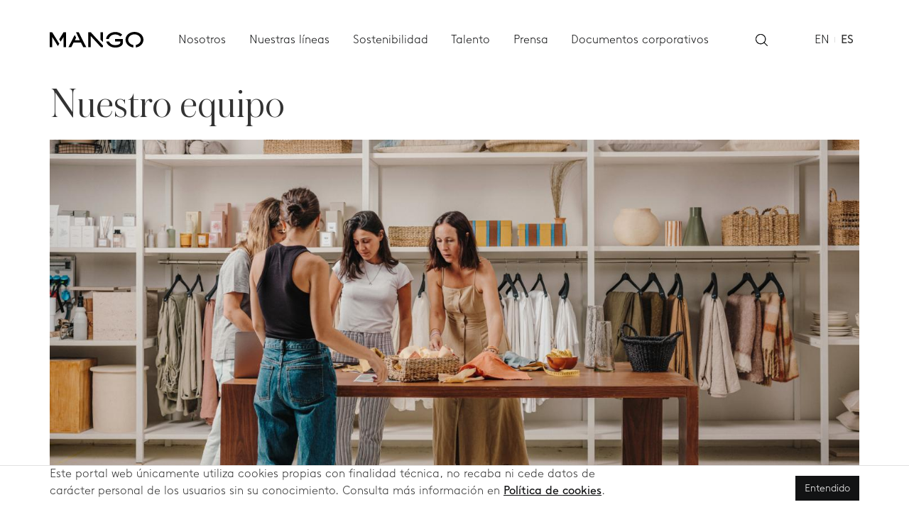

--- FILE ---
content_type: text/html;charset=UTF-8
request_url: https://www.mangofashiongroup.com/nuestro-equipo
body_size: 25183
content:
































	
		
			<!DOCTYPE html>































































<html class="ltr lang-es-ES" dir="ltr" lang="es-ES">

<head>
	<title>Nuestro equipo - Mango Fashion Group</title>

	<meta content="initial-scale=1.0, width=device-width" name="viewport">
	































<meta content="text/html; charset=UTF-8" http-equiv="content-type" />












<script type="importmap">{"imports":{"react-dom":"/o/frontend-js-react-web/__liferay__/exports/react-dom.js","@clayui/breadcrumb":"/o/frontend-taglib-clay/__liferay__/exports/@clayui$breadcrumb.js","@clayui/charts":"/o/frontend-taglib-clay/__liferay__/exports/@clayui$charts.js","@clayui/empty-state":"/o/frontend-taglib-clay/__liferay__/exports/@clayui$empty-state.js","react":"/o/frontend-js-react-web/__liferay__/exports/react.js","react-dom-16":"/o/frontend-js-react-web/__liferay__/exports/react-dom-16.js","@clayui/navigation-bar":"/o/frontend-taglib-clay/__liferay__/exports/@clayui$navigation-bar.js","@clayui/icon":"/o/frontend-taglib-clay/__liferay__/exports/@clayui$icon.js","@clayui/table":"/o/frontend-taglib-clay/__liferay__/exports/@clayui$table.js","@clayui/slider":"/o/frontend-taglib-clay/__liferay__/exports/@clayui$slider.js","@clayui/multi-select":"/o/frontend-taglib-clay/__liferay__/exports/@clayui$multi-select.js","@clayui/nav":"/o/frontend-taglib-clay/__liferay__/exports/@clayui$nav.js","@clayui/provider":"/o/frontend-taglib-clay/__liferay__/exports/@clayui$provider.js","@clayui/panel":"/o/frontend-taglib-clay/__liferay__/exports/@clayui$panel.js","@clayui/list":"/o/frontend-taglib-clay/__liferay__/exports/@clayui$list.js","@clayui/date-picker":"/o/frontend-taglib-clay/__liferay__/exports/@clayui$date-picker.js","@clayui/label":"/o/frontend-taglib-clay/__liferay__/exports/@clayui$label.js","@liferay/frontend-js-api/data-set":"/o/frontend-js-dependencies-web/__liferay__/exports/@liferay$js-api$data-set.js","@clayui/core":"/o/frontend-taglib-clay/__liferay__/exports/@clayui$core.js","@clayui/pagination-bar":"/o/frontend-taglib-clay/__liferay__/exports/@clayui$pagination-bar.js","@clayui/layout":"/o/frontend-taglib-clay/__liferay__/exports/@clayui$layout.js","@clayui/multi-step-nav":"/o/frontend-taglib-clay/__liferay__/exports/@clayui$multi-step-nav.js","@liferay/frontend-js-api":"/o/frontend-js-dependencies-web/__liferay__/exports/@liferay$js-api.js","@clayui/toolbar":"/o/frontend-taglib-clay/__liferay__/exports/@clayui$toolbar.js","@clayui/badge":"/o/frontend-taglib-clay/__liferay__/exports/@clayui$badge.js","react-dom-18":"/o/frontend-js-react-web/__liferay__/exports/react-dom-18.js","@clayui/link":"/o/frontend-taglib-clay/__liferay__/exports/@clayui$link.js","@clayui/card":"/o/frontend-taglib-clay/__liferay__/exports/@clayui$card.js","@clayui/tooltip":"/o/frontend-taglib-clay/__liferay__/exports/@clayui$tooltip.js","@clayui/button":"/o/frontend-taglib-clay/__liferay__/exports/@clayui$button.js","@clayui/tabs":"/o/frontend-taglib-clay/__liferay__/exports/@clayui$tabs.js","@clayui/sticker":"/o/frontend-taglib-clay/__liferay__/exports/@clayui$sticker.js","@clayui/form":"/o/frontend-taglib-clay/__liferay__/exports/@clayui$form.js","@clayui/popover":"/o/frontend-taglib-clay/__liferay__/exports/@clayui$popover.js","@clayui/shared":"/o/frontend-taglib-clay/__liferay__/exports/@clayui$shared.js","@clayui/localized-input":"/o/frontend-taglib-clay/__liferay__/exports/@clayui$localized-input.js","@clayui/modal":"/o/frontend-taglib-clay/__liferay__/exports/@clayui$modal.js","@clayui/color-picker":"/o/frontend-taglib-clay/__liferay__/exports/@clayui$color-picker.js","@clayui/pagination":"/o/frontend-taglib-clay/__liferay__/exports/@clayui$pagination.js","@clayui/autocomplete":"/o/frontend-taglib-clay/__liferay__/exports/@clayui$autocomplete.js","@clayui/management-toolbar":"/o/frontend-taglib-clay/__liferay__/exports/@clayui$management-toolbar.js","@clayui/time-picker":"/o/frontend-taglib-clay/__liferay__/exports/@clayui$time-picker.js","@clayui/upper-toolbar":"/o/frontend-taglib-clay/__liferay__/exports/@clayui$upper-toolbar.js","@clayui/loading-indicator":"/o/frontend-taglib-clay/__liferay__/exports/@clayui$loading-indicator.js","@clayui/drop-down":"/o/frontend-taglib-clay/__liferay__/exports/@clayui$drop-down.js","@clayui/data-provider":"/o/frontend-taglib-clay/__liferay__/exports/@clayui$data-provider.js","@liferay/language/":"/o/js/language/","@clayui/css":"/o/frontend-taglib-clay/__liferay__/exports/@clayui$css.js","@clayui/alert":"/o/frontend-taglib-clay/__liferay__/exports/@clayui$alert.js","@clayui/progress-bar":"/o/frontend-taglib-clay/__liferay__/exports/@clayui$progress-bar.js","react-16":"/o/frontend-js-react-web/__liferay__/exports/react-16.js","react-18":"/o/frontend-js-react-web/__liferay__/exports/react-18.js"},"scopes":{}}</script><script data-senna-track="temporary">var Liferay = window.Liferay || {};Liferay.Icons = Liferay.Icons || {};Liferay.Icons.controlPanelSpritemap = 'https://www.mangofashiongroup.com/o/admin-theme/images/clay/icons.svg'; Liferay.Icons.spritemap = 'https://www.mangofashiongroup.com/o/corporate-theme/images/clay/icons.svg';</script>
<script data-senna-track="permanent" src="/combo?browserId=chrome&minifierType=js&languageId=es_ES&t=1758686770540&/o/frontend-js-jquery-web/jquery/jquery.min.js&/o/frontend-js-jquery-web/jquery/init.js&/o/frontend-js-jquery-web/jquery/ajax.js&/o/frontend-js-jquery-web/jquery/bootstrap.bundle.min.js&/o/frontend-js-jquery-web/jquery/collapsible_search.js&/o/frontend-js-jquery-web/jquery/fm.js&/o/frontend-js-jquery-web/jquery/form.js&/o/frontend-js-jquery-web/jquery/popper.min.js&/o/frontend-js-jquery-web/jquery/side_navigation.js" type="text/javascript"></script>
<script data-senna-track="permanent" type="text/javascript">window.Liferay = window.Liferay || {}; window.Liferay.CSP = {nonce: ''};</script>
<link data-senna-track="temporary" href="https://www.mangofashiongroup.com/nuestro-equipo" rel="canonical" />
<link data-senna-track="temporary" href="https://www.mangofashiongroup.com/nuestro-equipo" hreflang="es-ES" rel="alternate" />
<link data-senna-track="temporary" href="https://www.mangofashiongroup.com/en/our-people" hreflang="en-US" rel="alternate" />
<link data-senna-track="temporary" href="https://www.mangofashiongroup.com/nuestro-equipo" hreflang="x-default" rel="alternate" />

<meta property="og:locale" content="es_ES">
<meta property="og:locale:alternate" content="es_ES">
<meta property="og:locale:alternate" content="en_US">
<meta property="og:site_name" content="Mango Fashion Group">
<meta property="og:title" content="Nuestro equipo - Mango Fashion Group">
<meta property="og:type" content="website">
<meta property="og:url" content="https://www.mangofashiongroup.com/nuestro-equipo">


<link href="https://www.mangofashiongroup.com/o/corporate-theme/images/favicon.ico" rel="apple-touch-icon" />
<link href="https://www.mangofashiongroup.com/o/corporate-theme/images/favicon.ico" rel="icon" />



<link class="lfr-css-file" data-senna-track="temporary" href="https://www.mangofashiongroup.com/o/corporate-theme/css/clay.css?browserId=chrome&amp;themeId=corporate_WAR_corporatetheme&amp;minifierType=css&amp;languageId=es_ES&amp;t=1757064292000" id="liferayAUICSS" rel="stylesheet" type="text/css" />









	<link href="/combo?browserId=chrome&amp;minifierType=css&amp;themeId=corporate_WAR_corporatetheme&amp;languageId=es_ES&amp;com_liferay_asset_publisher_web_portlet_AssetPublisherPortlet_INSTANCE_NewsAssetPublisher:%2Fo%2Fasset-publisher-web%2Fcss%2Fmain.css&amp;com_liferay_journal_content_web_portlet_JournalContentPortlet_INSTANCE_0zmHEGyMpudY:%2Fo%2Fjournal-content-web%2Fcss%2Fmain.css&amp;com_liferay_portal_search_web_search_bar_portlet_SearchBarPortlet_INSTANCE_mng_search_instance:%2Fo%2Fportal-search-web%2Fcss%2Fmain.css&amp;com_liferay_product_navigation_product_menu_web_portlet_ProductMenuPortlet:%2Fo%2Fproduct-navigation-product-menu-web%2Fcss%2Fmain.css&amp;com_liferay_site_navigation_menu_web_portlet_SiteNavigationMenuPortlet_INSTANCE_footerLast:%2Fo%2Fsite-navigation-menu-web%2Fcss%2Fmain.css&amp;t=1757064292000" rel="stylesheet" type="text/css"
 data-senna-track="temporary" id="58969d47" />








<script type="text/javascript" data-senna-track="temporary">
	// <![CDATA[
		var Liferay = Liferay || {};

		Liferay.Browser = {
			acceptsGzip: function () {
				return true;
			},

			

			getMajorVersion: function () {
				return 131.0;
			},

			getRevision: function () {
				return '537.36';
			},
			getVersion: function () {
				return '131.0';
			},

			

			isAir: function () {
				return false;
			},
			isChrome: function () {
				return true;
			},
			isEdge: function () {
				return false;
			},
			isFirefox: function () {
				return false;
			},
			isGecko: function () {
				return true;
			},
			isIe: function () {
				return false;
			},
			isIphone: function () {
				return false;
			},
			isLinux: function () {
				return false;
			},
			isMac: function () {
				return true;
			},
			isMobile: function () {
				return false;
			},
			isMozilla: function () {
				return false;
			},
			isOpera: function () {
				return false;
			},
			isRtf: function () {
				return true;
			},
			isSafari: function () {
				return true;
			},
			isSun: function () {
				return false;
			},
			isWebKit: function () {
				return true;
			},
			isWindows: function () {
				return false;
			}
		};

		Liferay.Data = Liferay.Data || {};

		Liferay.Data.ICONS_INLINE_SVG = true;

		Liferay.Data.NAV_SELECTOR = '#navigation';

		Liferay.Data.NAV_SELECTOR_MOBILE = '#navigationCollapse';

		Liferay.Data.isCustomizationView = function () {
			return false;
		};

		Liferay.Data.notices = [
			
		];

		(function () {
			var available = {};

			var direction = {};

			

				available['es_ES'] = 'español\x20\x28España\x29';
				direction['es_ES'] = 'ltr';

			

				available['en_US'] = 'inglés\x20\x28Estados\x20Unidos\x29';
				direction['en_US'] = 'ltr';

			

			let _cache = {};

			if (Liferay && Liferay.Language && Liferay.Language._cache) {
				_cache = Liferay.Language._cache;
			}

			Liferay.Language = {
				_cache,
				available,
				direction,
				get: function(key) {
					let value = Liferay.Language._cache[key];

					if (value === undefined) {
						value = key;
					}

					return value;
				}
			};
		})();

		var featureFlags = {"LPD-10964":false,"LPD-37927":false,"LPD-10889":false,"LPS-193884":false,"LPD-30371":false,"LPD-36719":true,"LPD-11131":true,"LPS-178642":false,"LPS-193005":false,"LPD-31789":false,"LPD-10562":false,"LPD-11212":false,"COMMERCE-8087":false,"LPD-39304":true,"LPD-13311":true,"LRAC-10757":false,"LPD-35941":false,"LPS-180090":false,"LPS-178052":false,"LPD-21414":false,"LPS-185892":false,"LPS-186620":false,"LPD-40533":true,"LPD-40534":true,"LPS-184404":false,"LPD-40530":true,"LPD-20640":false,"LPS-198183":false,"LPD-38869":false,"LPD-35678":false,"LPD-6378":false,"LPS-153714":false,"LPD-11848":false,"LPS-170670":false,"LPD-7822":false,"LPS-169981":false,"LPD-21926":false,"LPS-177027":false,"LPD-37531":false,"LPD-11003":false,"LPD-36446":false,"LPD-39437":false,"LPS-135430":false,"LPD-20556":false,"LPS-134060":false,"LPS-164563":false,"LPD-32050":false,"LPS-122920":false,"LPS-199086":false,"LPD-35128":false,"LPD-10588":false,"LPD-13778":true,"LPD-11313":false,"LPD-6368":false,"LPD-34594":false,"LPS-202104":false,"LPD-19955":false,"LPD-35443":false,"LPD-39967":false,"LPD-11235":false,"LPD-11232":false,"LPS-196935":true,"LPD-43542":false,"LPS-176691":false,"LPS-197909":false,"LPD-29516":false,"COMMERCE-8949":false,"LPD-11228":false,"LPS-153813":false,"LPD-17809":false,"COMMERCE-13024":false,"LPS-165482":false,"LPS-193551":false,"LPS-197477":false,"LPS-174816":false,"LPS-186360":false,"LPD-30204":false,"LPD-32867":false,"LPS-153332":false,"LPD-35013":true,"LPS-179669":false,"LPS-174417":false,"LPD-44091":true,"LPD-31212":false,"LPD-18221":false,"LPS-155284":false,"LRAC-15017":false,"LPD-19870":false,"LPS-200108":false,"LPD-20131":false,"LPS-159643":false,"LPS-129412":false,"LPS-169837":false,"LPD-20379":false};

		Liferay.FeatureFlags = Object.keys(featureFlags).reduce(
			(acc, key) => ({
				...acc, [key]: featureFlags[key] === 'true' || featureFlags[key] === true
			}), {}
		);

		Liferay.PortletKeys = {
			DOCUMENT_LIBRARY: 'com_liferay_document_library_web_portlet_DLPortlet',
			DYNAMIC_DATA_MAPPING: 'com_liferay_dynamic_data_mapping_web_portlet_DDMPortlet',
			ITEM_SELECTOR: 'com_liferay_item_selector_web_portlet_ItemSelectorPortlet'
		};

		Liferay.PropsValues = {
			JAVASCRIPT_SINGLE_PAGE_APPLICATION_TIMEOUT: 0,
			UPLOAD_SERVLET_REQUEST_IMPL_MAX_SIZE: 15000000000
		};

		Liferay.ThemeDisplay = {

			

			
				getLayoutId: function () {
					return '60';
				},

				

				getLayoutRelativeControlPanelURL: function () {
					return '/group/guest/~/control_panel/manage';
				},

				getLayoutRelativeURL: function () {
					return '/nuestro-equipo';
				},
				getLayoutURL: function () {
					return 'https://www.mangofashiongroup.com/nuestro-equipo';
				},
				getParentLayoutId: function () {
					return '0';
				},
				isControlPanel: function () {
					return false;
				},
				isPrivateLayout: function () {
					return 'false';
				},
				isVirtualLayout: function () {
					return false;
				},
			

			getBCP47LanguageId: function () {
				return 'es-ES';
			},
			getCanonicalURL: function () {

				

				return 'https\x3a\x2f\x2fwww\x2emangofashiongroup\x2ecom\x2fnuestro-equipo';
			},
			getCDNBaseURL: function () {
				return 'https://www.mangofashiongroup.com';
			},
			getCDNDynamicResourcesHost: function () {
				return '';
			},
			getCDNHost: function () {
				return '';
			},
			getCompanyGroupId: function () {
				return '20124';
			},
			getCompanyId: function () {
				return '20098';
			},
			getDefaultLanguageId: function () {
				return 'es_ES';
			},
			getDoAsUserIdEncoded: function () {
				return '';
			},
			getLanguageId: function () {
				return 'es_ES';
			},
			getParentGroupId: function () {
				return '20122';
			},
			getPathContext: function () {
				return '';
			},
			getPathImage: function () {
				return '/image';
			},
			getPathJavaScript: function () {
				return '/o/frontend-js-web';
			},
			getPathMain: function () {
				return '/c';
			},
			getPathThemeImages: function () {
				return 'https://www.mangofashiongroup.com/o/corporate-theme/images';
			},
			getPathThemeRoot: function () {
				return '/o/corporate-theme';
			},
			getPlid: function () {
				return '79';
			},
			getPortalURL: function () {
				return 'https://www.mangofashiongroup.com';
			},
			getRealUserId: function () {
				return '20102';
			},
			getRemoteAddr: function () {
				return '127.0.0.1';
			},
			getRemoteHost: function () {
				return '127.0.0.1';
			},
			getScopeGroupId: function () {
				return '20122';
			},
			getScopeGroupIdOrLiveGroupId: function () {
				return '20122';
			},
			getSessionId: function () {
				return '';
			},
			getSiteAdminURL: function () {
				return 'https://www.mangofashiongroup.com/group/guest/~/control_panel/manage?p_p_lifecycle=0&p_p_state=maximized&p_p_mode=view';
			},
			getSiteGroupId: function () {
				return '20122';
			},
			getTimeZone: function() {
				return 'Europe/Paris';
			},
			getURLControlPanel: function() {
				return '/group/control_panel?refererPlid=79';
			},
			getURLHome: function () {
				return 'https\x3a\x2f\x2fwww\x2emangofashiongroup\x2ecom\x2fweb\x2fguest';
			},
			getUserEmailAddress: function () {
				return '';
			},
			getUserId: function () {
				return '20102';
			},
			getUserName: function () {
				return '';
			},
			isAddSessionIdToURL: function () {
				return false;
			},
			isImpersonated: function () {
				return false;
			},
			isSignedIn: function () {
				return false;
			},

			isStagedPortlet: function () {
				
					
						return false;
					
				
			},

			isStateExclusive: function () {
				return false;
			},
			isStateMaximized: function () {
				return false;
			},
			isStatePopUp: function () {
				return false;
			}
		};

		var themeDisplay = Liferay.ThemeDisplay;

		Liferay.AUI = {

			

			getCombine: function () {
				return true;
			},
			getComboPath: function () {
				return '/combo/?browserId=chrome&minifierType=&languageId=es_ES&t=1746559052614&';
			},
			getDateFormat: function () {
				return '%d/%m/%Y';
			},
			getEditorCKEditorPath: function () {
				return '/o/frontend-editor-ckeditor-web';
			},
			getFilter: function () {
				var filter = 'raw';

				
					
						filter = 'min';
					
					

				return filter;
			},
			getFilterConfig: function () {
				var instance = this;

				var filterConfig = null;

				if (!instance.getCombine()) {
					filterConfig = {
						replaceStr: '.js' + instance.getStaticResourceURLParams(),
						searchExp: '\\.js$'
					};
				}

				return filterConfig;
			},
			getJavaScriptRootPath: function () {
				return '/o/frontend-js-web';
			},
			getPortletRootPath: function () {
				return '/html/portlet';
			},
			getStaticResourceURLParams: function () {
				return '?browserId=chrome&minifierType=&languageId=es_ES&t=1746559052614';
			}
		};

		Liferay.authToken = 'V4lgbqmY';

		

		Liferay.currentURL = '\x2fnuestro-equipo';
		Liferay.currentURLEncoded = '\x252Fnuestro-equipo';
	// ]]>
</script>

<script data-senna-track="temporary" type="text/javascript">window.__CONFIG__= {basePath: '',combine: true, defaultURLParams: null, explainResolutions: false, exposeGlobal: false, logLevel: 'warn', moduleType: 'module', namespace:'Liferay', nonce: '', reportMismatchedAnonymousModules: 'warn', resolvePath: '/o/js_resolve_modules', url: '/combo/?browserId=chrome&minifierType=js&languageId=es_ES&t=1746559052614&', waitTimeout: 17000};</script><script data-senna-track="permanent" src="/o/frontend-js-loader-modules-extender/loader.js?&mac=9WaMmhziBCkScHZwrrVcOR7VZF4=&browserId=chrome&languageId=es_ES&minifierType=js" type="text/javascript"></script><script data-senna-track="permanent" src="/combo?browserId=chrome&minifierType=js&languageId=es_ES&t=1746559052614&/o/frontend-js-aui-web/aui/aui/aui-min.js&/o/frontend-js-aui-web/liferay/modules.js&/o/frontend-js-aui-web/liferay/aui_sandbox.js&/o/frontend-js-aui-web/aui/attribute-base/attribute-base-min.js&/o/frontend-js-aui-web/aui/attribute-complex/attribute-complex-min.js&/o/frontend-js-aui-web/aui/attribute-core/attribute-core-min.js&/o/frontend-js-aui-web/aui/attribute-observable/attribute-observable-min.js&/o/frontend-js-aui-web/aui/attribute-extras/attribute-extras-min.js&/o/frontend-js-aui-web/aui/event-custom-base/event-custom-base-min.js&/o/frontend-js-aui-web/aui/event-custom-complex/event-custom-complex-min.js&/o/frontend-js-aui-web/aui/oop/oop-min.js&/o/frontend-js-aui-web/aui/aui-base-lang/aui-base-lang-min.js&/o/frontend-js-aui-web/liferay/dependency.js&/o/frontend-js-aui-web/liferay/util.js&/o/oauth2-provider-web/js/liferay.js&/o/frontend-js-web/liferay/dom_task_runner.js&/o/frontend-js-web/liferay/events.js&/o/frontend-js-web/liferay/lazy_load.js&/o/frontend-js-web/liferay/liferay.js&/o/frontend-js-web/liferay/global.bundle.js&/o/frontend-js-web/liferay/portlet.js&/o/frontend-js-web/liferay/workflow.js" type="text/javascript"></script>
<script data-senna-track="temporary" type="text/javascript">window.Liferay = Liferay || {}; window.Liferay.OAuth2 = {getAuthorizeURL: function() {return 'https://www.mangofashiongroup.com/o/oauth2/authorize';}, getBuiltInRedirectURL: function() {return 'https://www.mangofashiongroup.com/o/oauth2/redirect';}, getIntrospectURL: function() { return 'https://www.mangofashiongroup.com/o/oauth2/introspect';}, getTokenURL: function() {return 'https://www.mangofashiongroup.com/o/oauth2/token';}, getUserAgentApplication: function(externalReferenceCode) {return Liferay.OAuth2._userAgentApplications[externalReferenceCode];}, _userAgentApplications: {}}</script><script data-senna-track="temporary" type="text/javascript">try {var MODULE_MAIN='contacts-web@5.0.65/index';var MODULE_PATH='/o/contacts-web';/**
 * SPDX-FileCopyrightText: (c) 2000 Liferay, Inc. https://liferay.com
 * SPDX-License-Identifier: LGPL-2.1-or-later OR LicenseRef-Liferay-DXP-EULA-2.0.0-2023-06
 */

(function () {
	AUI().applyConfig({
		groups: {
			contactscenter: {
				base: MODULE_PATH + '/js/legacy/',
				combine: Liferay.AUI.getCombine(),
				filter: Liferay.AUI.getFilterConfig(),
				modules: {
					'liferay-contacts-center': {
						path: 'main.js',
						requires: [
							'aui-io-plugin-deprecated',
							'aui-toolbar',
							'autocomplete-base',
							'datasource-io',
							'json-parse',
							'liferay-portlet-base',
							'liferay-util-window',
						],
					},
				},
				root: MODULE_PATH + '/js/legacy/',
			},
		},
	});
})();
} catch(error) {console.error(error);}try {var MODULE_MAIN='@liferay/frontend-js-react-web@5.0.54/index';var MODULE_PATH='/o/frontend-js-react-web';/**
 * SPDX-FileCopyrightText: (c) 2000 Liferay, Inc. https://liferay.com
 * SPDX-License-Identifier: LGPL-2.1-or-later OR LicenseRef-Liferay-DXP-EULA-2.0.0-2023-06
 */

(function () {
	AUI().applyConfig({
		groups: {
			react: {

				// eslint-disable-next-line
				mainModule: MODULE_MAIN,
			},
		},
	});
})();
} catch(error) {console.error(error);}try {var MODULE_MAIN='portal-workflow-kaleo-designer-web@5.0.146/index';var MODULE_PATH='/o/portal-workflow-kaleo-designer-web';/**
 * SPDX-FileCopyrightText: (c) 2000 Liferay, Inc. https://liferay.com
 * SPDX-License-Identifier: LGPL-2.1-or-later OR LicenseRef-Liferay-DXP-EULA-2.0.0-2023-06
 */

(function () {
	AUI().applyConfig({
		groups: {
			'kaleo-designer': {
				base: MODULE_PATH + '/designer/js/legacy/',
				combine: Liferay.AUI.getCombine(),
				filter: Liferay.AUI.getFilterConfig(),
				modules: {
					'liferay-kaleo-designer-autocomplete-util': {
						path: 'autocomplete_util.js',
						requires: ['autocomplete', 'autocomplete-highlighters'],
					},
					'liferay-kaleo-designer-definition-diagram-controller': {
						path: 'definition_diagram_controller.js',
						requires: [
							'liferay-kaleo-designer-field-normalizer',
							'liferay-kaleo-designer-utils',
						],
					},
					'liferay-kaleo-designer-dialogs': {
						path: 'dialogs.js',
						requires: ['liferay-util-window'],
					},
					'liferay-kaleo-designer-editors': {
						path: 'editors.js',
						requires: [
							'aui-ace-editor',
							'aui-ace-editor-mode-xml',
							'aui-base',
							'aui-datatype',
							'aui-node',
							'liferay-kaleo-designer-autocomplete-util',
							'liferay-kaleo-designer-utils',
						],
					},
					'liferay-kaleo-designer-field-normalizer': {
						path: 'field_normalizer.js',
						requires: ['liferay-kaleo-designer-remote-services'],
					},
					'liferay-kaleo-designer-nodes': {
						path: 'nodes.js',
						requires: [
							'aui-datatable',
							'aui-datatype',
							'aui-diagram-builder',
							'liferay-kaleo-designer-editors',
							'liferay-kaleo-designer-utils',
						],
					},
					'liferay-kaleo-designer-remote-services': {
						path: 'remote_services.js',
						requires: ['aui-io'],
					},
					'liferay-kaleo-designer-templates': {
						path: 'templates.js',
						requires: ['aui-tpl-snippets-deprecated'],
					},
					'liferay-kaleo-designer-utils': {
						path: 'utils.js',
						requires: [],
					},
					'liferay-kaleo-designer-xml-definition': {
						path: 'xml_definition.js',
						requires: [
							'aui-base',
							'aui-component',
							'dataschema-xml',
							'datatype-xml',
						],
					},
					'liferay-kaleo-designer-xml-definition-serializer': {
						path: 'xml_definition_serializer.js',
						requires: ['escape', 'liferay-kaleo-designer-xml-util'],
					},
					'liferay-kaleo-designer-xml-util': {
						path: 'xml_util.js',
						requires: ['aui-base'],
					},
					'liferay-portlet-kaleo-designer': {
						path: 'main.js',
						requires: [
							'aui-ace-editor',
							'aui-ace-editor-mode-xml',
							'aui-tpl-snippets-deprecated',
							'dataschema-xml',
							'datasource',
							'datatype-xml',
							'event-valuechange',
							'io-form',
							'liferay-kaleo-designer-autocomplete-util',
							'liferay-kaleo-designer-editors',
							'liferay-kaleo-designer-nodes',
							'liferay-kaleo-designer-remote-services',
							'liferay-kaleo-designer-utils',
							'liferay-kaleo-designer-xml-util',
							'liferay-util-window',
						],
					},
				},
				root: MODULE_PATH + '/designer/js/legacy/',
			},
		},
	});
})();
} catch(error) {console.error(error);}try {var MODULE_MAIN='dynamic-data-mapping-web@5.0.115/index';var MODULE_PATH='/o/dynamic-data-mapping-web';/**
 * SPDX-FileCopyrightText: (c) 2000 Liferay, Inc. https://liferay.com
 * SPDX-License-Identifier: LGPL-2.1-or-later OR LicenseRef-Liferay-DXP-EULA-2.0.0-2023-06
 */

(function () {
	const LiferayAUI = Liferay.AUI;

	AUI().applyConfig({
		groups: {
			ddm: {
				base: MODULE_PATH + '/js/legacy/',
				combine: Liferay.AUI.getCombine(),
				filter: LiferayAUI.getFilterConfig(),
				modules: {
					'liferay-ddm-form': {
						path: 'ddm_form.js',
						requires: [
							'aui-base',
							'aui-datatable',
							'aui-datatype',
							'aui-image-viewer',
							'aui-parse-content',
							'aui-set',
							'aui-sortable-list',
							'json',
							'liferay-form',
							'liferay-map-base',
							'liferay-translation-manager',
							'liferay-util-window',
						],
					},
					'liferay-portlet-dynamic-data-mapping': {
						condition: {
							trigger: 'liferay-document-library',
						},
						path: 'main.js',
						requires: [
							'arraysort',
							'aui-form-builder-deprecated',
							'aui-form-validator',
							'aui-map',
							'aui-text-unicode',
							'json',
							'liferay-menu',
							'liferay-translation-manager',
							'liferay-util-window',
							'text',
						],
					},
					'liferay-portlet-dynamic-data-mapping-custom-fields': {
						condition: {
							trigger: 'liferay-document-library',
						},
						path: 'custom_fields.js',
						requires: ['liferay-portlet-dynamic-data-mapping'],
					},
				},
				root: MODULE_PATH + '/js/legacy/',
			},
		},
	});
})();
} catch(error) {console.error(error);}try {var MODULE_MAIN='frontend-editor-alloyeditor-web@5.0.56/index';var MODULE_PATH='/o/frontend-editor-alloyeditor-web';/**
 * SPDX-FileCopyrightText: (c) 2000 Liferay, Inc. https://liferay.com
 * SPDX-License-Identifier: LGPL-2.1-or-later OR LicenseRef-Liferay-DXP-EULA-2.0.0-2023-06
 */

(function () {
	AUI().applyConfig({
		groups: {
			alloyeditor: {
				base: MODULE_PATH + '/js/legacy/',
				combine: Liferay.AUI.getCombine(),
				filter: Liferay.AUI.getFilterConfig(),
				modules: {
					'liferay-alloy-editor': {
						path: 'alloyeditor.js',
						requires: [
							'aui-component',
							'liferay-portlet-base',
							'timers',
						],
					},
					'liferay-alloy-editor-source': {
						path: 'alloyeditor_source.js',
						requires: [
							'aui-debounce',
							'liferay-fullscreen-source-editor',
							'liferay-source-editor',
							'plugin',
						],
					},
				},
				root: MODULE_PATH + '/js/legacy/',
			},
		},
	});
})();
} catch(error) {console.error(error);}try {var MODULE_MAIN='calendar-web@5.0.105/index';var MODULE_PATH='/o/calendar-web';/**
 * SPDX-FileCopyrightText: (c) 2000 Liferay, Inc. https://liferay.com
 * SPDX-License-Identifier: LGPL-2.1-or-later OR LicenseRef-Liferay-DXP-EULA-2.0.0-2023-06
 */

(function () {
	AUI().applyConfig({
		groups: {
			calendar: {
				base: MODULE_PATH + '/js/legacy/',
				combine: Liferay.AUI.getCombine(),
				filter: Liferay.AUI.getFilterConfig(),
				modules: {
					'liferay-calendar-a11y': {
						path: 'calendar_a11y.js',
						requires: ['calendar'],
					},
					'liferay-calendar-container': {
						path: 'calendar_container.js',
						requires: [
							'aui-alert',
							'aui-base',
							'aui-component',
							'liferay-portlet-base',
						],
					},
					'liferay-calendar-date-picker-sanitizer': {
						path: 'date_picker_sanitizer.js',
						requires: ['aui-base'],
					},
					'liferay-calendar-interval-selector': {
						path: 'interval_selector.js',
						requires: ['aui-base', 'liferay-portlet-base'],
					},
					'liferay-calendar-interval-selector-scheduler-event-link': {
						path: 'interval_selector_scheduler_event_link.js',
						requires: ['aui-base', 'liferay-portlet-base'],
					},
					'liferay-calendar-list': {
						path: 'calendar_list.js',
						requires: [
							'aui-template-deprecated',
							'liferay-scheduler',
						],
					},
					'liferay-calendar-message-util': {
						path: 'message_util.js',
						requires: ['liferay-util-window'],
					},
					'liferay-calendar-recurrence-converter': {
						path: 'recurrence_converter.js',
						requires: [],
					},
					'liferay-calendar-recurrence-dialog': {
						path: 'recurrence.js',
						requires: [
							'aui-base',
							'liferay-calendar-recurrence-util',
						],
					},
					'liferay-calendar-recurrence-util': {
						path: 'recurrence_util.js',
						requires: ['aui-base', 'liferay-util-window'],
					},
					'liferay-calendar-reminders': {
						path: 'calendar_reminders.js',
						requires: ['aui-base'],
					},
					'liferay-calendar-remote-services': {
						path: 'remote_services.js',
						requires: [
							'aui-base',
							'aui-component',
							'liferay-calendar-util',
							'liferay-portlet-base',
						],
					},
					'liferay-calendar-session-listener': {
						path: 'session_listener.js',
						requires: ['aui-base', 'liferay-scheduler'],
					},
					'liferay-calendar-simple-color-picker': {
						path: 'simple_color_picker.js',
						requires: ['aui-base', 'aui-template-deprecated'],
					},
					'liferay-calendar-simple-menu': {
						path: 'simple_menu.js',
						requires: [
							'aui-base',
							'aui-template-deprecated',
							'event-outside',
							'event-touch',
							'widget-modality',
							'widget-position',
							'widget-position-align',
							'widget-position-constrain',
							'widget-stack',
							'widget-stdmod',
						],
					},
					'liferay-calendar-util': {
						path: 'calendar_util.js',
						requires: [
							'aui-datatype',
							'aui-io',
							'aui-scheduler',
							'aui-toolbar',
							'autocomplete',
							'autocomplete-highlighters',
						],
					},
					'liferay-scheduler': {
						path: 'scheduler.js',
						requires: [
							'async-queue',
							'aui-datatype',
							'aui-scheduler',
							'dd-plugin',
							'liferay-calendar-a11y',
							'liferay-calendar-message-util',
							'liferay-calendar-recurrence-converter',
							'liferay-calendar-recurrence-util',
							'liferay-calendar-util',
							'liferay-scheduler-event-recorder',
							'liferay-scheduler-models',
							'promise',
							'resize-plugin',
						],
					},
					'liferay-scheduler-event-recorder': {
						path: 'scheduler_event_recorder.js',
						requires: [
							'dd-plugin',
							'liferay-calendar-util',
							'resize-plugin',
						],
					},
					'liferay-scheduler-models': {
						path: 'scheduler_models.js',
						requires: [
							'aui-datatype',
							'dd-plugin',
							'liferay-calendar-util',
						],
					},
				},
				root: MODULE_PATH + '/js/legacy/',
			},
		},
	});
})();
} catch(error) {console.error(error);}try {var MODULE_MAIN='portal-search-web@6.0.148/index';var MODULE_PATH='/o/portal-search-web';/**
 * SPDX-FileCopyrightText: (c) 2000 Liferay, Inc. https://liferay.com
 * SPDX-License-Identifier: LGPL-2.1-or-later OR LicenseRef-Liferay-DXP-EULA-2.0.0-2023-06
 */

(function () {
	AUI().applyConfig({
		groups: {
			search: {
				base: MODULE_PATH + '/js/',
				combine: Liferay.AUI.getCombine(),
				filter: Liferay.AUI.getFilterConfig(),
				modules: {
					'liferay-search-custom-range-facet': {
						path: 'custom_range_facet.js',
						requires: ['aui-form-validator'],
					},
				},
				root: MODULE_PATH + '/js/',
			},
		},
	});
})();
} catch(error) {console.error(error);}try {var MODULE_MAIN='exportimport-web@5.0.100/index';var MODULE_PATH='/o/exportimport-web';/**
 * SPDX-FileCopyrightText: (c) 2000 Liferay, Inc. https://liferay.com
 * SPDX-License-Identifier: LGPL-2.1-or-later OR LicenseRef-Liferay-DXP-EULA-2.0.0-2023-06
 */

(function () {
	AUI().applyConfig({
		groups: {
			exportimportweb: {
				base: MODULE_PATH + '/js/legacy/',
				combine: Liferay.AUI.getCombine(),
				filter: Liferay.AUI.getFilterConfig(),
				modules: {
					'liferay-export-import-export-import': {
						path: 'main.js',
						requires: [
							'aui-datatype',
							'aui-dialog-iframe-deprecated',
							'aui-modal',
							'aui-parse-content',
							'aui-toggler',
							'liferay-portlet-base',
							'liferay-util-window',
						],
					},
				},
				root: MODULE_PATH + '/js/legacy/',
			},
		},
	});
})();
} catch(error) {console.error(error);}try {var MODULE_MAIN='@liferay/document-library-web@6.0.198/index';var MODULE_PATH='/o/document-library-web';/**
 * SPDX-FileCopyrightText: (c) 2000 Liferay, Inc. https://liferay.com
 * SPDX-License-Identifier: LGPL-2.1-or-later OR LicenseRef-Liferay-DXP-EULA-2.0.0-2023-06
 */

(function () {
	AUI().applyConfig({
		groups: {
			dl: {
				base: MODULE_PATH + '/js/legacy/',
				combine: Liferay.AUI.getCombine(),
				filter: Liferay.AUI.getFilterConfig(),
				modules: {
					'document-library-upload-component': {
						path: 'DocumentLibraryUpload.js',
						requires: [
							'aui-component',
							'aui-data-set-deprecated',
							'aui-overlay-manager-deprecated',
							'aui-overlay-mask-deprecated',
							'aui-parse-content',
							'aui-progressbar',
							'aui-template-deprecated',
							'liferay-search-container',
							'querystring-parse-simple',
							'uploader',
						],
					},
				},
				root: MODULE_PATH + '/js/legacy/',
			},
		},
	});
})();
} catch(error) {console.error(error);}try {var MODULE_MAIN='@liferay/frontend-js-state-web@1.0.30/index';var MODULE_PATH='/o/frontend-js-state-web';/**
 * SPDX-FileCopyrightText: (c) 2000 Liferay, Inc. https://liferay.com
 * SPDX-License-Identifier: LGPL-2.1-or-later OR LicenseRef-Liferay-DXP-EULA-2.0.0-2023-06
 */

(function () {
	AUI().applyConfig({
		groups: {
			state: {

				// eslint-disable-next-line
				mainModule: MODULE_MAIN,
			},
		},
	});
})();
} catch(error) {console.error(error);}try {var MODULE_MAIN='frontend-js-components-web@2.0.80/index';var MODULE_PATH='/o/frontend-js-components-web';/**
 * SPDX-FileCopyrightText: (c) 2000 Liferay, Inc. https://liferay.com
 * SPDX-License-Identifier: LGPL-2.1-or-later OR LicenseRef-Liferay-DXP-EULA-2.0.0-2023-06
 */

(function () {
	AUI().applyConfig({
		groups: {
			components: {

				// eslint-disable-next-line
				mainModule: MODULE_MAIN,
			},
		},
	});
})();
} catch(error) {console.error(error);}try {var MODULE_MAIN='staging-processes-web@5.0.65/index';var MODULE_PATH='/o/staging-processes-web';/**
 * SPDX-FileCopyrightText: (c) 2000 Liferay, Inc. https://liferay.com
 * SPDX-License-Identifier: LGPL-2.1-or-later OR LicenseRef-Liferay-DXP-EULA-2.0.0-2023-06
 */

(function () {
	AUI().applyConfig({
		groups: {
			stagingprocessesweb: {
				base: MODULE_PATH + '/js/legacy/',
				combine: Liferay.AUI.getCombine(),
				filter: Liferay.AUI.getFilterConfig(),
				modules: {
					'liferay-staging-processes-export-import': {
						path: 'main.js',
						requires: [
							'aui-datatype',
							'aui-dialog-iframe-deprecated',
							'aui-modal',
							'aui-parse-content',
							'aui-toggler',
							'liferay-portlet-base',
							'liferay-util-window',
						],
					},
				},
				root: MODULE_PATH + '/js/legacy/',
			},
		},
	});
})();
} catch(error) {console.error(error);}</script>




<script type="text/javascript" data-senna-track="temporary">
	// <![CDATA[
		
			
				
		

		
	// ]]>
</script>





	
		

			

			
		
		



	
		

			

			
		
		



	
		

			

			
		
	












	













		<script data-senna-track="permanent">
		AUI().ready(function () {
            if(typeof(gsap) != 'undefined' && gsap  != null){
                gsap.registerPlugin(ScrollTrigger, ScrollSmoother);
                var smoother = ScrollSmoother.create({
                    //wrapper: '#smooth-wrapper', 
                    //content: '#smooth-content', 
                    effects: true, 		
                    //normalizeScroll: true, 
                    ignoreMobileResize: true 
                    //smooth: 2,   		
                    //smoothTouch: 0.1 	
                    // onToggle: self => console.log("toggled, isActive:", self.isActive),
                    /*	onUpdate: self => {
                        console.log("progress:", self.progress.toFixed(3), "direction:", self.direction, "velocity", self.getVelocity());
                    }*/ 
                });
			    /*console.log('init gsap')}*/
            }
		});
    </script>
    <style data-senna-track="temporary">
        @media (max-width: 1023.98px) {
            #wrapper .txt-fot-cifras .cifrasIn .container-notFluid-mg {
                margin-top: 0 !important;
            }
        }
    </style>
    <script data-senna-track="permanent">
        AUI().ready(function () {
            const titulo = document.querySelector('#bt-1762383194847 h2');
						if (titulo) {
						    titulo.classList.remove('invisible');
						}


            if(typeof(gsap) != 'undefined' && gsap  != null){
                var tl = gsap.timeline({
                    scrollTrigger: {
                        trigger: document.querySelector('#bt-1762383194847'),
                        start: "center 65%",
                        /*markers: true*/
                    }
                });
                tl.to("#bt-1762383194847 .grid_txt", {opacity: 1, duration: 1, stagger: 0.25})


                // Lines
                const splitLines = new SplitText("#bt-1762383194847 h2", {
                    type: "lines",
                    linesClass: "line line++"
                });

                var t2 = gsap.timeline({
                    scrollTrigger: {
                        trigger: document.querySelector('#bt-1762383194847 h2'),
                        start: "top bottom",
                        //markers: true
                    }
                });
                gsap.set(".line", {yPercent: 200,opacity:0});
                t2.to("#bt-1762383194847 h2 .line", {
                    yPercent: 0,
                    opacity:1,
                    ease: "power4",
                    stagger: 0.15, 
                    overwrite: true,
                    duration: 1
                })



            }
        });
    </script>










<link class="lfr-css-file" data-senna-track="temporary" href="https://www.mangofashiongroup.com/o/corporate-theme/css/main.css?browserId=chrome&amp;themeId=corporate_WAR_corporatetheme&amp;minifierType=css&amp;languageId=es_ES&amp;t=1757064292000" id="liferayThemeCSS" rel="stylesheet" type="text/css" />








	<style data-senna-track="senna" type="text/css">

		

			

		

			

		

			

		

			

		

			

		

			

		

			

		

			

		

			

		

			

		

			

		

			

		

			

		

			

		

			

		

			

		

			

		

			

		

			

		

			

		

			

		

			

		

			

		

			

		

			

		

			

		

	</style>


<style data-senna-track="temporary" type="text/css">
</style>
<link data-senna-track="permanent" href="/o/frontend-js-aui-web/alloy_ui.css?&mac=favIEq7hPo8AEd6k+N5OVADEEls=&browserId=chrome&languageId=es_ES&minifierType=css&themeId=corporate_WAR_corporatetheme" rel="stylesheet"></link>
<script type="module">
import {init} from '/o/frontend-js-spa-web/__liferay__/index.js';
{
init({"navigationExceptionSelectors":":not([target=\"_blank\"]):not([data-senna-off]):not([data-resource-href]):not([data-cke-saved-href]):not([data-cke-saved-href])","cacheExpirationTime":-1,"clearScreensCache":false,"portletsBlacklist":["com_liferay_login_web_portlet_CreateAccountPortlet","com_liferay_site_navigation_directory_web_portlet_SitesDirectoryPortlet","com_liferay_nested_portlets_web_portlet_NestedPortletsPortlet","com_liferay_questions_web_internal_portlet_QuestionsPortlet","com_liferay_account_admin_web_internal_portlet_AccountUsersRegistrationPortlet","com_liferay_login_web_portlet_ForgotPasswordPortlet","com_liferay_portal_language_override_web_internal_portlet_PLOPortlet","com_liferay_login_web_portlet_LoginPortlet","com_liferay_login_web_portlet_FastLoginPortlet"],"excludedTargetPortlets":["com_liferay_users_admin_web_portlet_UsersAdminPortlet","com_liferay_server_admin_web_portlet_ServerAdminPortlet"],"validStatusCodes":[221,490,494,499,491,496,492,493,495,220],"debugEnabled":false,"loginRedirect":"","excludedPaths":["/c/document_library","/documents","/image"],"preloadCSS":false,"userNotification":{"message":"Parece que esto está tardando más de lo esperado.","title":"Vaya","timeout":30000},"requestTimeout":0});
}

</script>





<script type="text/javascript">
Liferay.on(
	'ddmFieldBlur', function(event) {
		if (window.Analytics) {
			Analytics.send(
				'fieldBlurred',
				'Form',
				{
					fieldName: event.fieldName,
					focusDuration: event.focusDuration,
					formId: event.formId,
					formPageTitle: event.formPageTitle,
					page: event.page,
					title: event.title
				}
			);
		}
	}
);

Liferay.on(
	'ddmFieldFocus', function(event) {
		if (window.Analytics) {
			Analytics.send(
				'fieldFocused',
				'Form',
				{
					fieldName: event.fieldName,
					formId: event.formId,
					formPageTitle: event.formPageTitle,
					page: event.page,
					title:event.title
				}
			);
		}
	}
);

Liferay.on(
	'ddmFormPageShow', function(event) {
		if (window.Analytics) {
			Analytics.send(
				'pageViewed',
				'Form',
				{
					formId: event.formId,
					formPageTitle: event.formPageTitle,
					page: event.page,
					title: event.title
				}
			);
		}
	}
);

Liferay.on(
	'ddmFormSubmit', function(event) {
		if (window.Analytics) {
			Analytics.send(
				'formSubmitted',
				'Form',
				{
					formId: event.formId,
					title: event.title
				}
			);
		}
	}
);

Liferay.on(
	'ddmFormView', function(event) {
		if (window.Analytics) {
			Analytics.send(
				'formViewed',
				'Form',
				{
					formId: event.formId,
					title: event.title
				}
			);
		}
	}
);

</script><script>

</script>









<script type="text/javascript" data-senna-track="temporary">
	if (window.Analytics) {
		window._com_liferay_document_library_analytics_isViewFileEntry = false;
	}
</script>






















	<link rel="stylesheet" href="https://cdn.jsdelivr.net/npm/swiper@8/swiper-bundle.min.css">
	<script src="https://cdn.jsdelivr.net/npm/swiper@8/swiper-bundle.min.js"></script>
	
	<script src="https://www.mangofashiongroup.com/o/corporate-theme/js/modal.min.js"></script>
	
		<script src="https://cdnjs.cloudflare.com/ajax/libs/gsap/3.10.4/gsap.min.js"></script>
		<script src="https://cdnjs.cloudflare.com/ajax/libs/gsap/3.10.4/ScrollTrigger.min.js"></script>
		<script src="https://www.mangofashiongroup.com/o/corporate-theme/js/greensock/ScrollSmoother.min.js"></script>
		<script src="https://www.mangofashiongroup.com/o/corporate-theme/js/greensock/SplitText.min.js"></script>

<script>
    //consent google analytics


    function getCookie(cname) {
        var name = cname + "=";
        var decodedCookie = decodeURIComponent(document.cookie);
        var ca = decodedCookie.split(';');
        for (var i = 0; i < ca.length; i++) {
            var c = ca[i];
            while (c.charAt(0) === ' ') {
                c = c.substring(1);
            }
            if (c.indexOf(name) === 0) {
                return c.substring(name.length, c.length);
            }
        }
        return "";
    }
</script>
	<script async src=https://www.googletagmanager.com/gtag/js?id=G-60HHLRM0W2></script>
    <script>
        window.dataLayer = window.dataLayer || [];
        function gtag(){dataLayer.push(arguments);}
        if (!getCookie("ACCEPT_COOKIES")) {
            gtag('consent', 'default', {'ad_storage': 'denied','analytics_storage': 'denied'});
        }
        gtag('js', new Date()); gtag('config', 'G-60HHLRM0W2');
    </script>
</head>

<body class="chrome controls-visible  yui3-skin-sam guest-site signed-out public-page site interior layout-interior ">












































































<div id="wrapper">
	<header id="banner" role="banner">
<div id="heading">
	<div class="container-notFluid-mg">
		<div class="container-mg d-flex justify-content-between align-items-center">
			<div aria-level="1" class="site-title" role="heading">
				<a href="https://www.mangofashiongroup.com" title="Ir a Mango Fashion Group">
					<img alt="Logo Mango" src="https://www.mangofashiongroup.com/o/corporate-theme/images/logos/Logo_of_Mango.svg" width="132" height="22" />
					<img alt="" src="https://www.mangofashiongroup.com/o/corporate-theme/images/logos/Logo_of_Mango_w.svg" width="132" height="22" />
				</a>
			</div>

<button type="button" aria-labelledby="navigation" aria-expanded="false" class="btn-menu btn-none">
	<span class="blade"></span>
</button>

<nav class="sort-pages modify-pages" id="navigation" role="navigation">
	<ul class="first-item container-mg" aria-label="Páginas del sitio web" role="menubar">




					<li class=" hasChildrens" id="layout_61" role="presentation">
						<a aria-labelledby="layout_61"  href="https://www.mangofashiongroup.com/nosotros"  data-text="Nosotros">Nosotros</a>
							<div class="child-menu">
							<div class="containerMenu">
								<div class="container-notFluid-mg columnas">
									<button type="button" name="return" tabindex="-1" class="volver btn-none">Nosotros</button>
									<ul role="menu" class="container-grid center-item ">
										



											<li class="" id="layout_20" role="presentation">
													<a aria-labelledby="layout_20" href="https://www.mangofashiongroup.com/quienes-somos"  role="menuitem">
												Quiénes somos


													</a>








											</li>



											<li class="" id="layout_24" role="presentation">
													<a aria-labelledby="layout_24" href="https://www.mangofashiongroup.com/nuestra-historia"  role="menuitem">
												Nuestra historia


													</a>


														<ul role="menu" class="last-item">


																<li class="" id="layout_78" role="presentation">
																	<a aria-labelledby="layout_78" href="https://www.mangofashiongroup.com/40-a%C3%B1os-creando-moda"  role="menuitem">
																		40 años creando moda
																	</a>
																</li>


																<li class="" id="layout_112" role="presentation">
																	<a aria-labelledby="layout_112" href="https://www.mangofashiongroup.com/nuestro-fundador/isak-andic"  role="menuitem">
																		Nuestro fundador
																	</a>
																</li>
														</ul>






											</li>



											<li class="" id="layout_21" role="presentation">
													<a aria-labelledby="layout_21" href="https://www.mangofashiongroup.com/nuestro-modelo"  role="menuitem">
												Nuestro modelo


													</a>








											</li>



											<li class="" id="layout_77" role="presentation">
													<a aria-labelledby="layout_77" href="https://www.mangofashiongroup.com/nuestras-instalaciones"  role="menuitem">
												Nuestras instalaciones


													</a>








											</li>



											<li class="" id="layout_22" role="presentation">
													<a aria-labelledby="layout_22" href="https://www.mangofashiongroup.com/nuestros-valores"  role="menuitem">
												Nuestros valores


													</a>








											</li>



											<li class="" id="layout_14" role="presentation">
													<a aria-labelledby="layout_14" href="https://www.mangofashiongroup.com/mango-en-el-mundo"  role="menuitem">
												Mango en el mundo


													</a>








											</li>



											<li class="" id="layout_23" role="presentation">
													<a aria-labelledby="layout_23" href="https://www.mangofashiongroup.com/organos-de-gobierno"  role="menuitem">
												Órganos de gobierno


													</a>








											</li>



											<li class="" id="layout_79" role="presentation">
													<a aria-labelledby="layout_79" href="https://www.mangofashiongroup.com/mango-en-cifras"  role="menuitem">
												Mango en cifras


													</a>








											</li>
									</ul>
								</div>
							</div>
							</div>
					</li>




					<li class="" id="layout_25" role="presentation">
						<a aria-labelledby="layout_25"  href="https://www.mangofashiongroup.com/nuestras-lineas"  data-text="Nuestras líneas">Nuestras líneas</a>
					</li>




					<li class=" hasChildrens" id="layout_62" role="presentation">
						<a aria-labelledby="layout_62"  href="https://www.mangofashiongroup.com/sostenibilidad"  data-text="Sostenibilidad">Sostenibilidad</a>
							<div class="child-menu">
							<div class="containerMenu">
								<div class="container-notFluid-mg columnas">
									<button type="button" name="return" tabindex="-1" class="volver btn-none">Sostenibilidad</button>
									<ul role="menu" class="container-grid center-item ">
										



											<li class="" id="layout_122" role="presentation">
													<a aria-labelledby="layout_122" href="https://www.mangofashiongroup.com/new-nuestro-camino-sostenible"  role="menuitem">
												Nuestro camino sostenible


													</a>


														<ul role="menu" class="last-item">


																<li class="" id="layout_123" role="presentation">
																	<a aria-labelledby="layout_123" href="https://www.mangofashiongroup.com/new-visi%C3%B3n-y-estrategia"  role="menuitem">
																		Visión y estrategia
																	</a>
																</li>


																<li class="" id="layout_124" role="presentation">
																	<a aria-labelledby="layout_124" href="https://www.mangofashiongroup.com/new-objetivos"  role="menuitem">
																		Objetivos
																	</a>
																</li>


																<li class="" id="layout_12" role="presentation">
																	<a aria-labelledby="layout_12" href="https://www.mangofashiongroup.com/transparencia"  role="menuitem">
																		Transparencia
																	</a>
																</li>
														</ul>






											</li>



											<li class="" id="layout_126" role="presentation">
													<a aria-labelledby="layout_126" href="https://www.mangofashiongroup.com/materiales-e-innovaci%C3%B3n"  role="menuitem">
												Materiales e Innovación


													</a>








											</li>



											<li class="" id="layout_127" role="presentation">
													<a aria-labelledby="layout_127" href="https://www.mangofashiongroup.com/new-circularidad"  role="menuitem">
												Circularidad


													</a>








											</li>



											<li class="" id="layout_128" role="presentation">
													<a aria-labelledby="layout_128" href="https://www.mangofashiongroup.com/new-descarbonizaci%C3%B3n"  role="menuitem">
												Descarbonización


													</a>








											</li>



											<li class="" id="layout_129" role="presentation">
													<a aria-labelledby="layout_129" href="https://www.mangofashiongroup.com/new-nuestro-equipo"  role="menuitem">
												Nuestro equipo


													</a>








											</li>
									</ul>
								</div>
							</div>
							</div>
					</li>




					<li class="" id="layout_32" role="presentation">
						<a aria-labelledby="layout_32"  href="https://www.mangofashiongroup.com/talento"  data-text="Talento">Talento</a>
					</li>




					<li class="" id="layout_38" role="presentation">
						<a aria-labelledby="layout_38"  href="https://www.mangofashiongroup.com/portada-prensa"  data-text="Prensa">Prensa</a>
					</li>




					<li class="" id="layout_33" role="presentation">
						<a aria-labelledby="layout_33"  href="https://www.mangofashiongroup.com/documentos-corporativos"  data-text="Documentos corporativos">Documentos corporativos</a>
					</li>
	</ul>
</nav>
			<button type="button" aria-labelledby="search" aria-expanded="false" class="btn-search btn-none">
				<img src="https://www.mangofashiongroup.com/o/corporate-theme/images/icons/lupa.svg" alt="Abrir buscador" width="17" height="17" />
			</button>
			
			<div class="language" aria-describedby="language-picker-description">






































































	

	<div class="portlet-boundary portlet-boundary_com_liferay_site_navigation_language_web_portlet_SiteNavigationLanguagePortlet_  portlet-static portlet-static-end portlet-decorate portlet-language " id="p_p_id_com_liferay_site_navigation_language_web_portlet_SiteNavigationLanguagePortlet_">
		<span id="p_com_liferay_site_navigation_language_web_portlet_SiteNavigationLanguagePortlet"></span>




	

	
		
			


































	
		
<section class="portlet" id="portlet_com_liferay_site_navigation_language_web_portlet_SiteNavigationLanguagePortlet">


	<div class="portlet-content">

			<div class="autofit-float autofit-row portlet-header">



			</div>

		
			<div class=" portlet-content-container">
				


	<div class="portlet-body">



	
		
			
				
					







































	

	








	

				

				
					
						


	

		

















    <p class="sr-only" id="language-picker-description">
select.lang=    </p>
    <ul role="listbox">
                    <li><a href="/c/portal/update_language?redirect=%2Fnuestro-equipo&groupId=20122&privateLayout=false&layoutId=60&languageId=en_US" title="english" hreflang="en_US" lang="en_US" role="option">en</a>
                    <li><span>es</span></li>
    </ul>


	
	
					
				
			
		
	
	


	</div>

			</div>
		
	</div>
</section>
	

		
		







	</div>






			</div>
		</div>
	</div>
</div>


<div class="search">
	<div class="dFixed">
		<div class="container-notFluid-mg">
			<div class="container-mg">
				<div class="d-flex">






































































	

	<div class="portlet-boundary portlet-boundary_com_liferay_portal_search_web_search_bar_portlet_SearchBarPortlet_  portlet-static portlet-static-end portlet-decorate portlet-search-bar " id="p_p_id_com_liferay_portal_search_web_search_bar_portlet_SearchBarPortlet_INSTANCE_mng_search_instance_">
		<span id="p_com_liferay_portal_search_web_search_bar_portlet_SearchBarPortlet_INSTANCE_mng_search_instance"></span>




	

	
		
			


































	
		
<section class="portlet" id="portlet_com_liferay_portal_search_web_search_bar_portlet_SearchBarPortlet_INSTANCE_mng_search_instance">


	<div class="portlet-content">

			<div class="autofit-float autofit-row portlet-header">



			</div>

		
			<div class=" portlet-content-container">
				


	<div class="portlet-body">



	
		
			
				
					







































	

	








	

				

				
					
						


	

		


















	
	
		<form action="https://www.mangofashiongroup.com/search2" id="dkrk___fm" method="get" name="dkrk___fm">
			

			

			





































				
					
						<div id="_com_liferay_portal_search_web_search_bar_portlet_SearchBarPortlet_INSTANCE_mng_search_instance_reactSearchBar">
							<div id="gxsy"></div><script type="module">
import {ReactSearchBar as componentModule} from '/o/portal-search-web/__liferay__/index.js';
import {render} from '/o/portal-template-react-renderer-impl/__liferay__/index.js';
{
render(componentModule, {"isSearchExperiencesSupported":true,"letUserChooseScope":false,"componentId":null,"selectedEverythingSearchScope":false,"retainFacetSelections":false,"scopeParameterStringEverything":"everything","locale":{"unicodeLocaleKeys":[],"country":"ES","ISO3Language":"spa","displayName":"Spanish (Spain)","displayVariant":"","language":"es","displayLanguage":"Spanish","script":"","unicodeLocaleAttributes":[],"displayCountry":"Spain","ISO3Country":"ESP","variant":"","extensionKeys":[],"displayScript":""},"suggestionsDisplayThreshold":2,"isDXP":true,"scopeParameterStringCurrentSite":"this-site","suggestionsContributorConfiguration":"[{\"contributorName\":\"basic\",\"displayGroupName\":\"suggestions\",\"size\":5}]","destinationFriendlyURL":"\/search2","emptySearchEnabled":false,"scopeParameterName":"scope","keywordsParameterName":"q","portletId":"com_liferay_portal_search_web_search_bar_portlet_SearchBarPortlet_INSTANCE_mng_search_instance","paginationStartParameterName":"","searchURL":"https:\/\/www.mangofashiongroup.com\/search2","suggestionsURL":"\/o\/search\/v1.0\/suggestions","initialKeywords":"","portletNamespace":"_com_liferay_portal_search_web_search_bar_portlet_SearchBarPortlet_INSTANCE_mng_search_instance_"}, 'gxsy');
}

</script>
						</div>
					
					
				
			
		</form>

		<script type="module">
import {SearchBar as ComponentModule} from '/o/portal-search-web/__liferay__/index.js';
{
Liferay.component('__UNNAMED_COMPONENT__e7b628a2-f59e-5f92-9d7f-9b0db0777d9e', new ComponentModule({"formId":"dkrk___fm","namespace":"_com_liferay_portal_search_web_search_bar_portlet_SearchBarPortlet_INSTANCE_mng_search_instance_","spritemap":"https:\/\/www.mangofashiongroup.com\/o\/corporate-theme\/images\/clay\/icons.svg","initialKeywords":"","retainFacetSelections":false}), { destroyOnNavigate: true, portletId: 'com_liferay_portal_search_web_search_bar_portlet_SearchBarPortlet_INSTANCE_mng_search_instance'});
}

</script>
	


	
	
					
				
			
		
	
	


	</div>

			</div>
		
	</div>
</section>
	

		
		







	</div>






					<button type="button" name="closeSearch" tabindex="-1" class="btn-none btn-closed">
						<span class="mg-hidden">Finalizar búsqueda</span>
					</button>
					<input type="hidden" id="placeholder" value="¿Qué estás buscando?" />
				</div>
			</div>
		</div>
	</div>
</div>


	</header>
	
	<div id="smooth-wrapper">
	<div id="smooth-content">
		<section id="content">
			<h1 class="hide-accessible" role="heading" aria-level="1">Nuestro equipo</h1>































	

		


















	
	
	
		<style type="text/css">
			.master-layout-fragment .portlet-header {
				display: none;
			}
		</style>

		

		<div class="interior container-fluid" id="main-content" role="main">
	<div class="portlet-layout row">
		<div class="portlet-column portlet-column-only w-100" id="column-1">
			<div class="portlet-dropzone portlet-column-content portlet-column-content-only" id="layout-column_column-1">



































	

	<div class="portlet-boundary portlet-boundary_com_liferay_journal_content_web_portlet_JournalContentPortlet_  portlet-static portlet-static-end portlet-decorate portlet-journal-content " id="p_p_id_com_liferay_journal_content_web_portlet_JournalContentPortlet_INSTANCE_je4cVMbnBkHU_">
		<span id="p_com_liferay_journal_content_web_portlet_JournalContentPortlet_INSTANCE_je4cVMbnBkHU"></span>




	

	
		
			


































	
		
<section class="portlet" id="portlet_com_liferay_journal_content_web_portlet_JournalContentPortlet_INSTANCE_je4cVMbnBkHU">


	<div class="portlet-content">

			<div class="autofit-float autofit-row portlet-header">



					<div class="autofit-col autofit-col-end">
						<div class="autofit-section">
							<div class="visible-interaction">

	

	
</div>
						</div>
					</div>
			</div>

		
			<div class=" portlet-content-container">
				


	<div class="portlet-body">



	
		
			
				
					







































	

	








	

				

				
					
						


	

		
































	
	
		
			
			
				
					
					
					
					

						

						

							

							<div class="" data-fragments-editor-item-id="20133-72903" data-fragments-editor-item-type="fragments-editor-mapped-item" >
								
























	
	
	
		<div class="journal-content-article " data-analytics-asset-id="72901" data-analytics-asset-title="Page hero - Nuestro equipo" data-analytics-asset-type="web-content" data-analytics-web-content-resource-pk="72903">
			

			






    <div class="page-hero spacer int">
        <div class="container-notFluid-mg">
            <div class="container-mg">
                    <h2 class="titXXXL">Nuestro equipo</h2>
                    <div class="aspectRatio">
                            <picture data-fileentryid="89047"><source media="(max-width:767px)" srcset="/o/adaptive-media/image/89047/grid-s/6.jpg?t=1667484722511, /o/adaptive-media/image/89047/grid-s-2x/6.jpg?t=1667484722511 2x" /><source media="(max-width:1023px) and (min-width:767px)" srcset="/o/adaptive-media/image/89047/grid-m/6.jpg?t=1667484722511, /o/adaptive-media/image/89047/grid-m-2x/6.jpg?t=1667484722511 2x" /><source media="(max-width:1440px) and (min-width:1023px)" srcset="/o/adaptive-media/image/89047/grid-l/6.jpg?t=1667484722511" /><source media="(max-width:1534px) and (min-width:1440px)" srcset="/o/adaptive-media/image/89047/grid-s-2x/6.jpg?t=1667484722511" /><source media="(max-width:1920px) and (min-width:1534px)" srcset="/o/adaptive-media/image/89047/grid-xl/6.jpg?t=1667484722511" /><source media="(max-width:2046px) and (min-width:1920px)" srcset="/o/adaptive-media/image/89047/grid-m-2x/6.jpg?t=1667484722511" /><img alt="" data-fileentryid="89047" data-src="/documents/20122/92296/6.jpg/9cf86295-d524-bfd2-3088-8aaeefb17e50?t=1667484722511" loading="lazy" width="3840" height="1584" class="lazyload w-100 d-none d-lg-block" /></picture>
                            <picture data-fileentryid="92302"><source media="(max-width:767px)" srcset="/o/adaptive-media/image/92302/grid-s/1.jpg?t=1667484475213" /><source media="(max-width:1023px) and (min-width:767px)" srcset="/o/adaptive-media/image/92302/grid-m/1.jpg?t=1667484475213" /><source media="(max-width:1080px) and (min-width:1023px)" srcset="/o/adaptive-media/image/92302/grid-l/1.jpg?t=1667484475213" /><source media="(max-width:1080px) and (min-width:1080px)" srcset="/o/adaptive-media/image/92302/grid-m-2x/1.jpg?t=1667484475213" /><source media="(max-width:1080px) and (min-width:1080px)" srcset="/o/adaptive-media/image/92302/grid-s-2x/1.jpg?t=1667484475213" /><source media="(max-width:1080px) and (min-width:1080px)" srcset="/o/adaptive-media/image/92302/grid-xl/1.jpg?t=1667484475213" /><img alt="" data-fileentryid="92302" data-src="/documents/20122/92299/1.jpg/9550f1c0-382f-27db-b733-ebce78e377ce?t=1667484475213" loading="lazy" width="1080" height="1728" class="lazyload w-100 d-lg-none d-xl-none" /></picture>
                    </div>
            </div>
        </div>
    </div>



			
		</div>

		

	



							</div>
						
					
				
			
		
	




	

	

	

	

	




	
	
					
				
			
		
	
	


	</div>

			</div>
		
	</div>
</section>
	

		
		







	</div>










































	

	<div class="portlet-boundary portlet-boundary_com_liferay_journal_content_web_portlet_JournalContentPortlet_  portlet-static portlet-static-end portlet-decorate portlet-journal-content " id="p_p_id_com_liferay_journal_content_web_portlet_JournalContentPortlet_INSTANCE_ZtjhKHi4Zc0J_">
		<span id="p_com_liferay_journal_content_web_portlet_JournalContentPortlet_INSTANCE_ZtjhKHi4Zc0J"></span>




	

	
		
			


































	
		
<section class="portlet" id="portlet_com_liferay_journal_content_web_portlet_JournalContentPortlet_INSTANCE_ZtjhKHi4Zc0J">


	<div class="portlet-content">

			<div class="autofit-float autofit-row portlet-header">



					<div class="autofit-col autofit-col-end">
						<div class="autofit-section">
							<div class="visible-interaction">

	

	
</div>
						</div>
					</div>
			</div>

		
			<div class=" portlet-content-container">
				


	<div class="portlet-body">



	
		
			
				
					







































	

	








	

				

				
					
						


	

		
































	
	
		
			
			
				
					
					
					
					

						

						

							

							<div class="" data-fragments-editor-item-id="20133-78419" data-fragments-editor-item-type="fragments-editor-mapped-item" >
								
























	
	
	
		<div class="journal-content-article " data-analytics-asset-id="78417" data-analytics-asset-title="Texto + Foto 1 - C. to People" data-analytics-asset-type="web-content" data-analytics-web-content-resource-pk="78419">
			

			

<div class="txt-foto spacer color-bg-white">
    <div class="container-notFluid-mg">
    
            <div class="container-grid left">
                <div>
                    <h2 class="titXXL">Personas, en el centro</h2>
						<p>Las personas están, siempre, en el centro de todas las decisiones de Mango, ya sean parte de nuestros equipos de forma directa o a través de proveedores y socios. En Mango queremos continuar siendo referentes en igualdad de oportunidades y <em>equaI pay for equal job</em> para nuestros equipos, al tiempo que aseguramos las condiciones de los trabajadores de las fábricas con las que colaboramos en todo el mundo.</p>
                 </div>
                    
                        
                    <div class="grid1">
                            <div class="img1 aspectRatio"><picture data-fileentryid="136190"><source media="(max-width:767px)" srcset="/o/adaptive-media/image/136190/grid-s/2.2.jpg?t=1670786839737" /><source media="(max-width:1023px) and (min-width:767px)" srcset="/o/adaptive-media/image/136190/grid-m/2.2.jpg?t=1670786839737" /><source media="(max-width:1440px) and (min-width:1023px)" srcset="/o/adaptive-media/image/136190/grid-l/2.2.jpg?t=1670786839737" /><source media="(max-width:1515px) and (min-width:1440px)" srcset="/o/adaptive-media/image/136190/grid-m-2x/2.2.jpg?t=1670786839737" /><source media="(max-width:1515px) and (min-width:1515px)" srcset="/o/adaptive-media/image/136190/grid-s-2x/2.2.jpg?t=1670786839737" /><source media="(max-width:1515px) and (min-width:1515px)" srcset="/o/adaptive-media/image/136190/grid-xl/2.2.jpg?t=1670786839737" /><img alt="" data-fileentryid="136190" data-src="/documents/20122/92296/2.2.jpg/afda3191-fb03-7f18-d1c9-2cf5239af977?t=1670786839737" loading="lazy" class="lazyload" width="1515" height="1848" /></picture></div>
                    </div>
            </div>

    </div>
</div>

			
		</div>

		

	



							</div>
						
					
				
			
		
	




	

	

	

	

	




	
	
					
				
			
		
	
	


	</div>

			</div>
		
	</div>
</section>
	

		
		







	</div>










































	

	<div class="portlet-boundary portlet-boundary_com_liferay_journal_content_web_portlet_JournalContentPortlet_  portlet-static portlet-static-end portlet-decorate portlet-journal-content " id="p_p_id_com_liferay_journal_content_web_portlet_JournalContentPortlet_INSTANCE_sA7ovzbhA6n6_">
		<span id="p_com_liferay_journal_content_web_portlet_JournalContentPortlet_INSTANCE_sA7ovzbhA6n6"></span>




	

	
		
			


































	
		
<section class="portlet" id="portlet_com_liferay_journal_content_web_portlet_JournalContentPortlet_INSTANCE_sA7ovzbhA6n6">


	<div class="portlet-content">

			<div class="autofit-float autofit-row portlet-header">



					<div class="autofit-col autofit-col-end">
						<div class="autofit-section">
							<div class="visible-interaction">

	

	
</div>
						</div>
					</div>
			</div>

		
			<div class=" portlet-content-container">
				


	<div class="portlet-body">



	
		
			
				
					







































	

	








	

				

				
					
						


	

		
































	
	
		
			
			
				
					
					
					
					

						

						

							

							<div class="" data-fragments-editor-item-id="20133-45421" data-fragments-editor-item-type="fragments-editor-mapped-item" >
								
























	
	
	
		<div class="journal-content-article " data-analytics-asset-id="42887" data-analytics-asset-title="Separador White" data-analytics-asset-type="web-content" data-analytics-web-content-resource-pk="45421">
			

			<div class="separador color-bg-white"></div>

			
		</div>

		

	



							</div>
						
					
				
			
		
	




	

	

	

	

	




	
	
					
				
			
		
	
	


	</div>

			</div>
		
	</div>
</section>
	

		
		







	</div>










































	

	<div class="portlet-boundary portlet-boundary_com_liferay_journal_content_web_portlet_JournalContentPortlet_  portlet-static portlet-static-end portlet-decorate portlet-journal-content " id="p_p_id_com_liferay_journal_content_web_portlet_JournalContentPortlet_INSTANCE_Yz7pLMsNTj2r_">
		<span id="p_com_liferay_journal_content_web_portlet_JournalContentPortlet_INSTANCE_Yz7pLMsNTj2r"></span>




	

	
		
			


































	
		
<section class="portlet" id="portlet_com_liferay_journal_content_web_portlet_JournalContentPortlet_INSTANCE_Yz7pLMsNTj2r">


	<div class="portlet-content">

			<div class="autofit-float autofit-row portlet-header">



					<div class="autofit-col autofit-col-end">
						<div class="autofit-section">
							<div class="visible-interaction">

	

	
</div>
						</div>
					</div>
			</div>

		
			<div class=" portlet-content-container">
				


	<div class="portlet-body">



	
		
			
				
					







































	

	








	

				

				
					
						


	

		
































	
	
		
			
			
				
					
					
					
					

						

						

							

							<div class="" data-fragments-editor-item-id="20133-78505" data-fragments-editor-item-type="fragments-editor-mapped-item" >
								
























	
	
	
		<div class="journal-content-article " data-analytics-asset-id="78503" data-analytics-asset-title="Texto + Foto 2 - C. to People" data-analytics-asset-type="web-content" data-analytics-web-content-resource-pk="78505">
			

			

<div class="txt-foto spacer color-bg-white">
    <div class="container-notFluid-mg">
    
            <div class="container-grid reverse">
                <div>
                    <h2 class="titXXL">Una cadena de valor <em>transparente</em></h2>
						<p>En Mango fomentamos las relaciones a largo plazo con nuestros proveedores de manera que se consoliden sobre una base firme y duradera. Los proveedores están alineados con nuestra estrategia y participan activamente aportando su opinión, datos e información relevante para establecer objetivos ambiciosos en la compañía. En 2022 nos convertimos en la primera gran empresa española en hacer público su listado de fábricas declaradas de producto acabado, tejidos y fornitura e hilatura, según Transparency Pledge Standard y en el marco del acuerdo bilateral con CCOO de Industria.</p>
                 </div>
                    
                        
                    <div class="grid1">
                            <div class="img1 aspectRatio"><picture data-fileentryid="136169"><source media="(max-width:767px)" srcset="/o/adaptive-media/image/136169/grid-s/1.1.jpg?t=1670786781369" /><source media="(max-width:1023px) and (min-width:767px)" srcset="/o/adaptive-media/image/136169/grid-m/1.1.jpg?t=1670786781369" /><source media="(max-width:1440px) and (min-width:1023px)" srcset="/o/adaptive-media/image/136169/grid-l/1.1.jpg?t=1670786781369" /><source media="(max-width:1515px) and (min-width:1440px)" srcset="/o/adaptive-media/image/136169/grid-m-2x/1.1.jpg?t=1670786781369" /><source media="(max-width:1515px) and (min-width:1515px)" srcset="/o/adaptive-media/image/136169/grid-s-2x/1.1.jpg?t=1670786781369" /><source media="(max-width:1515px) and (min-width:1515px)" srcset="/o/adaptive-media/image/136169/grid-xl/1.1.jpg?t=1670786781369" /><img alt="" data-fileentryid="136169" data-src="/documents/20122/92296/1.1.jpg/d9fba6cf-1500-45b6-a50b-420fdda0a306?t=1670786781369" loading="lazy" class="lazyload" width="1515" height="1848" /></picture></div>
                    </div>
            </div>

    </div>
</div>

			
		</div>

		

	



							</div>
						
					
				
			
		
	




	

	

	

	

	




	
	
					
				
			
		
	
	


	</div>

			</div>
		
	</div>
</section>
	

		
		







	</div>










































	

	<div class="portlet-boundary portlet-boundary_com_liferay_journal_content_web_portlet_JournalContentPortlet_  portlet-static portlet-static-end portlet-decorate portlet-journal-content " id="p_p_id_com_liferay_journal_content_web_portlet_JournalContentPortlet_INSTANCE_ekNHu4ww7Fkd_">
		<span id="p_com_liferay_journal_content_web_portlet_JournalContentPortlet_INSTANCE_ekNHu4ww7Fkd"></span>




	

	
		
			


































	
		
<section class="portlet" id="portlet_com_liferay_journal_content_web_portlet_JournalContentPortlet_INSTANCE_ekNHu4ww7Fkd">


	<div class="portlet-content">

			<div class="autofit-float autofit-row portlet-header">



					<div class="autofit-col autofit-col-end">
						<div class="autofit-section">
							<div class="visible-interaction">

	

	
</div>
						</div>
					</div>
			</div>

		
			<div class=" portlet-content-container">
				


	<div class="portlet-body">



	
		
			
				
					







































	

	








	

				

				
					
						


	

		
































	
	
		
			
			
				
					
					
					
					

						

						

							

							<div class="" data-fragments-editor-item-id="20133-45421" data-fragments-editor-item-type="fragments-editor-mapped-item" >
								
























	
	
	
		<div class="journal-content-article " data-analytics-asset-id="42887" data-analytics-asset-title="Separador White" data-analytics-asset-type="web-content" data-analytics-web-content-resource-pk="45421">
			

			<div class="separador color-bg-white"></div>

			
		</div>

		

	



							</div>
						
					
				
			
		
	




	

	

	

	

	




	
	
					
				
			
		
	
	


	</div>

			</div>
		
	</div>
</section>
	

		
		







	</div>










































	

	<div class="portlet-boundary portlet-boundary_com_liferay_journal_content_web_portlet_JournalContentPortlet_  portlet-static portlet-static-end portlet-decorate portlet-journal-content " id="p_p_id_com_liferay_journal_content_web_portlet_JournalContentPortlet_INSTANCE_wJg7xaiqaKNT_">
		<span id="p_com_liferay_journal_content_web_portlet_JournalContentPortlet_INSTANCE_wJg7xaiqaKNT"></span>




	

	
		
			


































	
		
<section class="portlet" id="portlet_com_liferay_journal_content_web_portlet_JournalContentPortlet_INSTANCE_wJg7xaiqaKNT">


	<div class="portlet-content">

			<div class="autofit-float autofit-row portlet-header">



					<div class="autofit-col autofit-col-end">
						<div class="autofit-section">
							<div class="visible-interaction">

	

	
</div>
						</div>
					</div>
			</div>

		
			<div class=" portlet-content-container">
				


	<div class="portlet-body">



	
		
			
				
					







































	

	








	

				

				
					
						


	

		
































	
	
		
			
			
				
					
					
					
					

						

						

							

							<div class="" data-fragments-editor-item-id="20133-45315" data-fragments-editor-item-type="fragments-editor-mapped-item" >
								
























	
	
	
		<div class="journal-content-article " data-analytics-asset-id="42898" data-analytics-asset-title="Separador Grey" data-analytics-asset-type="web-content" data-analytics-web-content-resource-pk="45315">
			

			<div class="separador color-bg-grey"></div>

			
		</div>

		

	



							</div>
						
					
				
			
		
	




	

	

	

	

	




	
	
					
				
			
		
	
	


	</div>

			</div>
		
	</div>
</section>
	

		
		







	</div>










































	

	<div class="portlet-boundary portlet-boundary_com_liferay_journal_content_web_portlet_JournalContentPortlet_  portlet-static portlet-static-end portlet-decorate portlet-journal-content " id="p_p_id_com_liferay_journal_content_web_portlet_JournalContentPortlet_INSTANCE_Ci1ZIBHNvOXq_">
		<span id="p_com_liferay_journal_content_web_portlet_JournalContentPortlet_INSTANCE_Ci1ZIBHNvOXq"></span>




	

	
		
			


































	
		
<section class="portlet" id="portlet_com_liferay_journal_content_web_portlet_JournalContentPortlet_INSTANCE_Ci1ZIBHNvOXq">


	<div class="portlet-content">

			<div class="autofit-float autofit-row portlet-header">



					<div class="autofit-col autofit-col-end">
						<div class="autofit-section">
							<div class="visible-interaction">

	

	
</div>
						</div>
					</div>
			</div>

		
			<div class=" portlet-content-container">
				


	<div class="portlet-body">



	
		
			
				
					







































	

	








	

				

				
					
						


	

		
































	
	
		
			
			
				
					
					
					
					

						

						

							

							<div class="" data-fragments-editor-item-id="20133-45315" data-fragments-editor-item-type="fragments-editor-mapped-item" >
								
























	
	
	
		<div class="journal-content-article " data-analytics-asset-id="42898" data-analytics-asset-title="Separador Grey" data-analytics-asset-type="web-content" data-analytics-web-content-resource-pk="45315">
			

			<div class="separador color-bg-grey"></div>

			
		</div>

		

	



							</div>
						
					
				
			
		
	




	

	

	

	

	




	
	
					
				
			
		
	
	


	</div>

			</div>
		
	</div>
</section>
	

		
		







	</div>










































	

	<div class="portlet-boundary portlet-boundary_com_liferay_journal_content_web_portlet_JournalContentPortlet_  portlet-static portlet-static-end portlet-decorate portlet-journal-content " id="p_p_id_com_liferay_journal_content_web_portlet_JournalContentPortlet_INSTANCE_gEbKecFKnSQg_">
		<span id="p_com_liferay_journal_content_web_portlet_JournalContentPortlet_INSTANCE_gEbKecFKnSQg"></span>




	

	
		
			


































	
		
<section class="portlet" id="portlet_com_liferay_journal_content_web_portlet_JournalContentPortlet_INSTANCE_gEbKecFKnSQg">


	<div class="portlet-content">

			<div class="autofit-float autofit-row portlet-header">



					<div class="autofit-col autofit-col-end">
						<div class="autofit-section">
							<div class="visible-interaction">

	

	
</div>
						</div>
					</div>
			</div>

		
			<div class=" portlet-content-container">
				


	<div class="portlet-body">



	
		
			
				
					







































	

	








	

				

				
					
						


	

		
































	
	
		
			
			
				
					
					
					
					

						

						

							

							<div class="" data-fragments-editor-item-id="20133-78551" data-fragments-editor-item-type="fragments-editor-mapped-item" >
								
























	
	
	
		<div class="journal-content-article " data-analytics-asset-id="78549" data-analytics-asset-title="TEXTO, FOTO Y CIFRAS 1 - C. to People" data-analytics-asset-type="web-content" data-analytics-web-content-resource-pk="78551">
			

			


<div class="txt-fot-cifras spacer color-bg-grey">
 
        <div class="container-notFluid-mg">
            <div class="container-grid text">
                <div>
                    <h2 class="titXXXL">Conoce nuestros <em>proveedores</em></h2>
                </div>
            </div>
        </div>


        <div class="cifrasIn" id="cifrasIn_id_1762383194841">
            <div class="txtImage">

                    <picture data-fileentryid="85194"><source media="(max-width:767px)" srcset="/o/adaptive-media/image/85194/grid-s/1.jpg?t=1667484727580, /o/adaptive-media/image/85194/grid-s-2x/1.jpg?t=1667484727580 2x" /><source media="(max-width:1023px) and (min-width:767px)" srcset="/o/adaptive-media/image/85194/grid-m/1.jpg?t=1667484727580, /o/adaptive-media/image/85194/grid-m-2x/1.jpg?t=1667484727580 2x" /><source media="(max-width:1440px) and (min-width:1023px)" srcset="/o/adaptive-media/image/85194/grid-l/1.jpg?t=1667484727580" /><source media="(max-width:1534px) and (min-width:1440px)" srcset="/o/adaptive-media/image/85194/grid-s-2x/1.jpg?t=1667484727580" /><source media="(max-width:1920px) and (min-width:1534px)" srcset="/o/adaptive-media/image/85194/grid-xl/1.jpg?t=1667484727580" /><source media="(max-width:2046px) and (min-width:1920px)" srcset="/o/adaptive-media/image/85194/grid-m-2x/1.jpg?t=1667484727580" /><img alt="" data-fileentryid="85194" data-src="/documents/20122/92296/1.jpg/55013922-327b-dc2a-7780-63b023dc0a3a?t=1667484727580" loading="lazy" width="4320" height="1848" class="lazyload w-100 d-none d-lg-block" /></picture>


                    <picture data-fileentryid="85194"><source media="(max-width:767px)" srcset="/o/adaptive-media/image/85194/grid-s/1.jpg?t=1667484727580, /o/adaptive-media/image/85194/grid-s-2x/1.jpg?t=1667484727580 2x" /><source media="(max-width:1023px) and (min-width:767px)" srcset="/o/adaptive-media/image/85194/grid-m/1.jpg?t=1667484727580, /o/adaptive-media/image/85194/grid-m-2x/1.jpg?t=1667484727580 2x" /><source media="(max-width:1440px) and (min-width:1023px)" srcset="/o/adaptive-media/image/85194/grid-l/1.jpg?t=1667484727580" /><source media="(max-width:1534px) and (min-width:1440px)" srcset="/o/adaptive-media/image/85194/grid-s-2x/1.jpg?t=1667484727580" /><source media="(max-width:1920px) and (min-width:1534px)" srcset="/o/adaptive-media/image/85194/grid-xl/1.jpg?t=1667484727580" /><source media="(max-width:2046px) and (min-width:1920px)" srcset="/o/adaptive-media/image/85194/grid-m-2x/1.jpg?t=1667484727580" /><img alt="" data-fileentryid="85194" data-src="/documents/20122/92296/1.jpg/55013922-327b-dc2a-7780-63b023dc0a3a?t=1667484727580" loading="lazy" width="4320" height="1848" class="lazyload w-100 d-lg-none d-xl-none" /></picture>
            </div>
            
            
            <div class="container-notFluid-mg">

                <ul class="container-grid color-bg-grey" data-scroll-spy="digitos" id="id_1762383194841">
                        <li>
                            <span data-number="416" class="titXXXL" data-simbol="" data-pos="">0</span>
                                <small>Proveedores</small>
                        </li>
                        <li>
                            <i class="char titXXL">+</i><span data-number="2600" class="titXXXL" data-simbol="." data-pos="1">0</span>
                                <small>Fábricas declaradas de producto acabado, tejidos y fornitura e hilatura</small>
                        </li>
                        <li>
                            <i class="char titXXL">+</i><span data-number="170" class="titXXXL" data-simbol="" data-pos="">0</span>
                                <small>Millones de unidades producidas</small>
                        </li>
                </ul>

            </div>
        </div>
</div>




			
		</div>

		

	



							</div>
						
					
				
			
		
	




	

	

	

	

	




	
	
					
				
			
		
	
	


	</div>

			</div>
		
	</div>
</section>
	

		
		







	</div>










































	

	<div class="portlet-boundary portlet-boundary_com_liferay_journal_content_web_portlet_JournalContentPortlet_  portlet-static portlet-static-end portlet-decorate portlet-journal-content " id="p_p_id_com_liferay_journal_content_web_portlet_JournalContentPortlet_INSTANCE_hpissN0naRSO_">
		<span id="p_com_liferay_journal_content_web_portlet_JournalContentPortlet_INSTANCE_hpissN0naRSO"></span>




	

	
		
			


































	
		
<section class="portlet" id="portlet_com_liferay_journal_content_web_portlet_JournalContentPortlet_INSTANCE_hpissN0naRSO">


	<div class="portlet-content">

			<div class="autofit-float autofit-row portlet-header">



					<div class="autofit-col autofit-col-end">
						<div class="autofit-section">
							<div class="visible-interaction">

	

	
</div>
						</div>
					</div>
			</div>

		
			<div class=" portlet-content-container">
				


	<div class="portlet-body">



	
		
			
				
					







































	

	








	

				

				
					
						


	

		
































	
	
		
			
			
				
					
					
					
					

						

						

							

							<div class="" data-fragments-editor-item-id="20133-78625" data-fragments-editor-item-type="fragments-editor-mapped-item" >
								
























	
	
	
		<div class="journal-content-article " data-analytics-asset-id="78623" data-analytics-asset-title="Card fabrica 1 - 3 images - C. to People" data-analytics-asset-type="web-content" data-analytics-web-content-resource-pk="78625">
			

			
<div class="color-bg-grey cardFabrica">
    <div class="container-notFluid-mg spacer">
        
            <h2>Proveedores destacados</h2>


        <div class="container-grid">
                    <div>
                        <div class="aspectRatio">
                            <picture data-fileentryid="109913"><source media="(max-width:767px)" srcset="/o/adaptive-media/image/109913/grid-s/2022_AGI_Pakistan_K1+back+pocket+setter.jpg?t=1669107285374, /o/adaptive-media/image/109913/grid-s-2x/2022_AGI_Pakistan_K1+back+pocket+setter.jpg?t=1669107285374 2x" /><source media="(max-width:1023px) and (min-width:767px)" srcset="/o/adaptive-media/image/109913/grid-m/2022_AGI_Pakistan_K1+back+pocket+setter.jpg?t=1669107285374, /o/adaptive-media/image/109913/grid-m-2x/2022_AGI_Pakistan_K1+back+pocket+setter.jpg?t=1669107285374 2x" /><source media="(max-width:1440px) and (min-width:1023px)" srcset="/o/adaptive-media/image/109913/grid-l/2022_AGI_Pakistan_K1+back+pocket+setter.jpg?t=1669107285374" /><source media="(max-width:1534px) and (min-width:1440px)" srcset="/o/adaptive-media/image/109913/grid-s-2x/2022_AGI_Pakistan_K1+back+pocket+setter.jpg?t=1669107285374" /><source media="(max-width:1920px) and (min-width:1534px)" srcset="/o/adaptive-media/image/109913/grid-xl/2022_AGI_Pakistan_K1+back+pocket+setter.jpg?t=1669107285374" /><source media="(max-width:2046px) and (min-width:1920px)" srcset="/o/adaptive-media/image/109913/grid-m-2x/2022_AGI_Pakistan_K1+back+pocket+setter.jpg?t=1669107285374" /><img alt="" data-fileentryid="109913" data-src="/documents/20122/89310/2022_AGI_Pakistan_K1+back+pocket+setter.jpg/d8fb3981-86bd-c11a-4cd5-8fc4ad9e0449?t=1669107285374" loading="lazy" class="lazyload" width="5760" height="3840" /></picture>
                        </div>
                        <div class="textos">
                            <span class="tag"></span>
                                <h3>Artistic Garment Industries (Pakistán)</h3>
                            <span class="date"></span>
                            <p>Artistic Garment Industries (AGI Denim) Pvt Ltd es un proveedor con sede en Karachi (Pakistán) y más de 17.500 empleados que confeccionan para Mango prendas de abrigo y teñidas desde 2005. Fundada en 1993, es uno de los principales fabricantes de denim, con tecnología puntera líder en el mercado y proyectos de sostenibilidad como tres fábricas que cuentan con certificación LEED y la producción de denim sostenible a partir de agua 100% reciclada.</p>
                        </div>
                    </div>
                    <div>
                        <div class="aspectRatio">
                            <picture data-fileentryid="92524"><source media="(max-width:767px)" srcset="/o/adaptive-media/image/92524/grid-s/5.jpg?t=1667484893352" /><source media="(max-width:1023px) and (min-width:767px)" srcset="/o/adaptive-media/image/92524/grid-m/5.jpg?t=1667484893352" /><source media="(max-width:1152px) and (min-width:1023px)" srcset="/o/adaptive-media/image/92524/grid-l/5.jpg?t=1667484893352" /><source media="(max-width:1152px) and (min-width:1152px)" srcset="/o/adaptive-media/image/92524/grid-m-2x/5.jpg?t=1667484893352" /><source media="(max-width:1152px) and (min-width:1152px)" srcset="/o/adaptive-media/image/92524/grid-s-2x/5.jpg?t=1667484893352" /><source media="(max-width:1152px) and (min-width:1152px)" srcset="/o/adaptive-media/image/92524/grid-xl/5.jpg?t=1667484893352" /><img alt="" data-fileentryid="92524" data-src="/documents/20122/92542/5.jpg/f7436481-eb5e-081b-9239-f4c5be71a712?t=1667484893352" loading="lazy" class="lazyload" width="1152" height="840" /></picture>
                        </div>
                        <div class="textos">
                            <span class="tag"></span>
                                <h3>Roteks Tekstil (Turquía)</h3>
                            <span class="date"></span>
                            <p>Roteks Tekstil Ihracat Sanayi ve Ticaret Anonim Sirketi es un proveedor con sede en Izmir (Turquía) con más de 300 empleados que desde 2017 confeccionan para Mango pantalones vaqueros, monos y partes inferiores de algodón como faldas, pantalones cortos, tejanos. Fundada en 1986, Roteks produce prendas de alta calidad con equipos profesionales que trabajan con telas y accesorios suministrados a nivel mundial.</p>
                        </div>
                    </div>
                    <div>
                        <div class="aspectRatio">
                            <picture data-fileentryid="109782"><source media="(max-width:767px)" srcset="/o/adaptive-media/image/109782/grid-s/2022_Haian+Lianfa_China+08.jpg?t=1669107082202, /o/adaptive-media/image/109782/grid-s-2x/2022_Haian+Lianfa_China+08.jpg?t=1669107082202 2x" /><source media="(max-width:1023px) and (min-width:767px)" srcset="/o/adaptive-media/image/109782/grid-m/2022_Haian+Lianfa_China+08.jpg?t=1669107082202, /o/adaptive-media/image/109782/grid-m-2x/2022_Haian+Lianfa_China+08.jpg?t=1669107082202 2x" /><source media="(max-width:1440px) and (min-width:1023px)" srcset="/o/adaptive-media/image/109782/grid-l/2022_Haian+Lianfa_China+08.jpg?t=1669107082202" /><source media="(max-width:1534px) and (min-width:1440px)" srcset="/o/adaptive-media/image/109782/grid-s-2x/2022_Haian+Lianfa_China+08.jpg?t=1669107082202" /><source media="(max-width:1920px) and (min-width:1534px)" srcset="/o/adaptive-media/image/109782/grid-xl/2022_Haian+Lianfa_China+08.jpg?t=1669107082202" /><source media="(max-width:2046px) and (min-width:1920px)" srcset="/o/adaptive-media/image/109782/grid-m-2x/2022_Haian+Lianfa_China+08.jpg?t=1669107082202" /><img alt="" data-fileentryid="109782" data-src="/documents/20122/89310/2022_Haian+Lianfa_China+08.jpg/2d96a44b-2a79-b0a1-9064-b1df425025fb?t=1669107082202" loading="lazy" class="lazyload" width="4058" height="2643" /></picture>
                        </div>
                        <div class="textos">
                            <span class="tag"></span>
                                <h3>Haian Lianfa Garments (China)</h3>
                            <span class="date"></span>
                            <p>Haian Lianfa Garments Co., Ltd. es un proveedor con sede en Jiangsu (China) con más de 1.000 empleados que confeccionan para Mango una gran variedad de camisas desde 2012. Fundada en 2002, la compañía se ha dedicado siempre a la fabricación de camisas, además de pantalones y ropa para dormir.</p>
                        </div>
                    </div>
        </div>


    </div>
</div>




			
		</div>

		

	



							</div>
						
					
				
			
		
	




	

	

	

	

	




	
	
					
				
			
		
	
	


	</div>

			</div>
		
	</div>
</section>
	

		
		







	</div>










































	

	<div class="portlet-boundary portlet-boundary_com_liferay_journal_content_web_portlet_JournalContentPortlet_  portlet-static portlet-static-end portlet-decorate portlet-journal-content " id="p_p_id_com_liferay_journal_content_web_portlet_JournalContentPortlet_INSTANCE_RnAOoTIEMukC_">
		<span id="p_com_liferay_journal_content_web_portlet_JournalContentPortlet_INSTANCE_RnAOoTIEMukC"></span>




	

	
		
			


































	
		
<section class="portlet" id="portlet_com_liferay_journal_content_web_portlet_JournalContentPortlet_INSTANCE_RnAOoTIEMukC">


	<div class="portlet-content">

			<div class="autofit-float autofit-row portlet-header">



					<div class="autofit-col autofit-col-end">
						<div class="autofit-section">
							<div class="visible-interaction">

	

	
</div>
						</div>
					</div>
			</div>

		
			<div class=" portlet-content-container">
				


	<div class="portlet-body">



	
		
			
				
					







































	

	








	

				

				
					
						


	

		
































	
	
		
			
			
				
					
					
					
					

						

						

							

							<div class="" data-fragments-editor-item-id="20133-45315" data-fragments-editor-item-type="fragments-editor-mapped-item" >
								
























	
	
	
		<div class="journal-content-article " data-analytics-asset-id="42898" data-analytics-asset-title="Separador Grey" data-analytics-asset-type="web-content" data-analytics-web-content-resource-pk="45315">
			

			<div class="separador color-bg-grey"></div>

			
		</div>

		

	



							</div>
						
					
				
			
		
	




	

	

	

	

	




	
	
					
				
			
		
	
	


	</div>

			</div>
		
	</div>
</section>
	

		
		







	</div>










































	

	<div class="portlet-boundary portlet-boundary_com_liferay_journal_content_web_portlet_JournalContentPortlet_  portlet-static portlet-static-end portlet-decorate portlet-journal-content " id="p_p_id_com_liferay_journal_content_web_portlet_JournalContentPortlet_INSTANCE_hFGAuvQxiWkY_">
		<span id="p_com_liferay_journal_content_web_portlet_JournalContentPortlet_INSTANCE_hFGAuvQxiWkY"></span>




	

	
		
			


































	
		
<section class="portlet" id="portlet_com_liferay_journal_content_web_portlet_JournalContentPortlet_INSTANCE_hFGAuvQxiWkY">


	<div class="portlet-content">

			<div class="autofit-float autofit-row portlet-header">



					<div class="autofit-col autofit-col-end">
						<div class="autofit-section">
							<div class="visible-interaction">

	

	
</div>
						</div>
					</div>
			</div>

		
			<div class=" portlet-content-container">
				


	<div class="portlet-body">



	
		
			
				
					







































	

	








	

				

				
					
						


	

		
































	
	
		
			
			
				
					
					
					
					

						

						

							

							<div class="" data-fragments-editor-item-id="20133-45421" data-fragments-editor-item-type="fragments-editor-mapped-item" >
								
























	
	
	
		<div class="journal-content-article " data-analytics-asset-id="42887" data-analytics-asset-title="Separador White" data-analytics-asset-type="web-content" data-analytics-web-content-resource-pk="45421">
			

			<div class="separador color-bg-white"></div>

			
		</div>

		

	



							</div>
						
					
				
			
		
	




	

	

	

	

	




	
	
					
				
			
		
	
	


	</div>

			</div>
		
	</div>
</section>
	

		
		







	</div>










































	

	<div class="portlet-boundary portlet-boundary_com_liferay_journal_content_web_portlet_JournalContentPortlet_  portlet-static portlet-static-end portlet-decorate portlet-journal-content " id="p_p_id_com_liferay_journal_content_web_portlet_JournalContentPortlet_INSTANCE_KjJAsrwZSm7N_">
		<span id="p_com_liferay_journal_content_web_portlet_JournalContentPortlet_INSTANCE_KjJAsrwZSm7N"></span>




	

	
		
			


































	
		
<section class="portlet" id="portlet_com_liferay_journal_content_web_portlet_JournalContentPortlet_INSTANCE_KjJAsrwZSm7N">


	<div class="portlet-content">

			<div class="autofit-float autofit-row portlet-header">



					<div class="autofit-col autofit-col-end">
						<div class="autofit-section">
							<div class="visible-interaction">

	

	
</div>
						</div>
					</div>
			</div>

		
			<div class=" portlet-content-container">
				


	<div class="portlet-body">



	
		
			
				
					







































	

	








	

				

				
					
						


	

		
































	
	
		
			
			
				
					
					
					
					

						

						

							

							<div class="" data-fragments-editor-item-id="20133-86104" data-fragments-editor-item-type="fragments-editor-mapped-item" >
								
























	
	
	
		<div class="journal-content-article " data-analytics-asset-id="86102" data-analytics-asset-title="Bloques de texto 5 - Committed to Community" data-analytics-asset-type="web-content" data-analytics-web-content-resource-pk="86104">
			

			


<div class="bloques-de-texto spacer color-bg-white" id="bt-1762383194847">
    <div class="container-notFluid-mg">
            
            <div class="container-grid l_center">
                <h2 class="titXXXL  invisible">Herramienta de<em> transformación</em></h2>
            </div>

            <div class="container-grid l_center">
                    <div class="grid_txt grid_txt1 grid_100">
                        <p>En Mango creemos en el poder transformador de la colaboración. Por ello, cada año formamos parte de proyectos comunitarios que tienen impacto en las personas, la sociedad y el sector en que operamos.&nbsp;Como compañía comprometida con su entorno y con la sociedad,&nbsp;en Mango contamos con una larga trayectoria de colaboración con proyectos de acción social con el objetivo de generar un impacto positivo en los colectivos más desfavorecidos en países de todo el mundo.</p>
                    </div>
            </div>
    </div>
</div>




			
		</div>

		

	



							</div>
						
					
				
			
		
	




	

	

	

	

	




	
	
					
				
			
		
	
	


	</div>

			</div>
		
	</div>
</section>
	

		
		







	</div>










































	

	<div class="portlet-boundary portlet-boundary_com_liferay_journal_content_web_portlet_JournalContentPortlet_  portlet-static portlet-static-end portlet-decorate portlet-journal-content " id="p_p_id_com_liferay_journal_content_web_portlet_JournalContentPortlet_INSTANCE_U782ts0u09XI_">
		<span id="p_com_liferay_journal_content_web_portlet_JournalContentPortlet_INSTANCE_U782ts0u09XI"></span>




	

	
		
			


































	
		
<section class="portlet" id="portlet_com_liferay_journal_content_web_portlet_JournalContentPortlet_INSTANCE_U782ts0u09XI">


	<div class="portlet-content">

			<div class="autofit-float autofit-row portlet-header">



					<div class="autofit-col autofit-col-end">
						<div class="autofit-section">
							<div class="visible-interaction">

	

	
</div>
						</div>
					</div>
			</div>

		
			<div class=" portlet-content-container">
				


	<div class="portlet-body">



	
		
			
				
					







































	

	








	

				

				
					
						


	

		
































	
	
		
			
			
				
					
					
					
					

						

						

							

							<div class="" data-fragments-editor-item-id="20133-105165" data-fragments-editor-item-type="fragments-editor-mapped-item" >
								
























	
	
	
		<div class="journal-content-article " data-analytics-asset-id="105163" data-analytics-asset-title="Card fabrica 2 - 3 images - C. to People" data-analytics-asset-type="web-content" data-analytics-web-content-resource-pk="105165">
			

			
<div class="color-bg-white cardFabrica">
    <div class="container-notFluid-mg spacer">
        


        <div class="container-grid">
                    <div>
                        <div class="aspectRatio">
                            <picture data-fileentryid="78939"><source media="(max-width:767px)" srcset="/o/adaptive-media/image/78939/grid-s/CP+2.jpg?t=1667484696045" /><source media="(max-width:1010px) and (min-width:767px)" srcset="/o/adaptive-media/image/78939/grid-l/CP+2.jpg?t=1667484696045" /><source media="(max-width:1010px) and (min-width:1010px)" srcset="/o/adaptive-media/image/78939/grid-m/CP+2.jpg?t=1667484696045" /><source media="(max-width:1010px) and (min-width:1010px)" srcset="/o/adaptive-media/image/78939/grid-m-2x/CP+2.jpg?t=1667484696045" /><source media="(max-width:1010px) and (min-width:1010px)" srcset="/o/adaptive-media/image/78939/grid-s-2x/CP+2.jpg?t=1667484696045" /><source media="(max-width:1010px) and (min-width:1010px)" srcset="/o/adaptive-media/image/78939/grid-xl/CP+2.jpg?t=1667484696045" /><img alt="" data-fileentryid="78939" data-src="/documents/20122/92296/CP+2.jpg/67f7b212-65b5-780b-bda6-e4662870f6be?t=1667484696045" loading="lazy" class="lazyload" width="1010" height="1232" /></picture>
                        </div>
                        <div class="textos">
                            <span class="tag"></span>
                                <h2>Proyectos duraderos y con impacto directo</h2>
                            <span class="date"></span>
                            <p>En Mango queremos contribuir al cambio positivo, vinculándonos siempre a colaboraciones duraderas y trazables con entidades de referencia en todo el mundo. Colaboramos con instituciones de referencia como Fundación Vicente Ferrer, Médicos sin Fronteras, Cruz Roja, Educo o Save the Children.&nbsp;Con nuestra colaboración buscamos generar impacto en áreas de trabajo como educación, salud, social y emergencias. Nuestro objetivo es contribuir al desarrollo socioeconómico de comunidades locales, dando prioridad a aquellas zonas en que operamos y alineados con los Objetivos de Desarrollo Sostenible.</p>
                        </div>
                    </div>
                    <div>
                        <div class="aspectRatio">
                            <picture data-fileentryid="78960"><source media="(max-width:767px)" srcset="/o/adaptive-media/image/78960/grid-s/CP+1.jpg?t=1667484778340" /><source media="(max-width:1010px) and (min-width:767px)" srcset="/o/adaptive-media/image/78960/grid-l/CP+1.jpg?t=1667484778340" /><source media="(max-width:1010px) and (min-width:1010px)" srcset="/o/adaptive-media/image/78960/grid-m/CP+1.jpg?t=1667484778340" /><source media="(max-width:1010px) and (min-width:1010px)" srcset="/o/adaptive-media/image/78960/grid-m-2x/CP+1.jpg?t=1667484778340" /><source media="(max-width:1010px) and (min-width:1010px)" srcset="/o/adaptive-media/image/78960/grid-s-2x/CP+1.jpg?t=1667484778340" /><source media="(max-width:1010px) and (min-width:1010px)" srcset="/o/adaptive-media/image/78960/grid-xl/CP+1.jpg?t=1667484778340" /><img alt="" data-fileentryid="78960" data-src="/documents/20122/92296/CP+1.jpg/7847c598-ae8c-a15d-a7d6-5e9dd98cd2ab?t=1667484778340" loading="lazy" class="lazyload" width="1010" height="1232" /></picture>
                        </div>
                        <div class="textos">
                            <span class="tag"></span>
                                <h2>Educación, palanca de cambio</h2>
                            <span class="date"></span>
                            <p>En Mango apostamos por el valor de la educación como palanca de cambio de la sociedad. Por ello, nuestras colaboraciones en ámbito de acción social en países con potencial de desarrollo económico se centran de forma preferente en facilitar el acceso a la educación de los niños y niñas. En Europa y Estados Unidos, Mango apuesta también por vincularse con el ámbito universitario, con acuerdos con algunos de los principales centros del mundo para fomentar la incorporación de jóvenes al mundo laboral.</p>
                        </div>
                    </div>
                    <div>
                        <div class="aspectRatio">
                            <picture data-fileentryid="78918"><source media="(max-width:767px)" srcset="/o/adaptive-media/image/78918/grid-s/Rectangle+420.jpg?t=1667484777972, /o/adaptive-media/image/78918/grid-s-2x/Rectangle+420.jpg?t=1667484777972 2x" /><source media="(max-width:1023px) and (min-width:767px)" srcset="/o/adaptive-media/image/78918/grid-m/Rectangle+420.jpg?t=1667484777972, /o/adaptive-media/image/78918/grid-m-2x/Rectangle+420.jpg?t=1667484777972 2x" /><source media="(max-width:1440px) and (min-width:1023px)" srcset="/o/adaptive-media/image/78918/grid-l/Rectangle+420.jpg?t=1667484777972" /><source media="(max-width:1534px) and (min-width:1440px)" srcset="/o/adaptive-media/image/78918/grid-s-2x/Rectangle+420.jpg?t=1667484777972" /><source media="(max-width:1920px) and (min-width:1534px)" srcset="/o/adaptive-media/image/78918/grid-xl/Rectangle+420.jpg?t=1667484777972" /><source media="(max-width:2046px) and (min-width:1920px)" srcset="/o/adaptive-media/image/78918/grid-m-2x/Rectangle+420.jpg?t=1667484777972" /><img alt="" data-fileentryid="78918" data-src="/documents/20122/92296/Rectangle+420.jpg/8e1002d5-8d78-0423-6496-a52d9a270dec?t=1667484777972" loading="lazy" class="lazyload" width="2880" height="1296" /></picture>
                        </div>
                        <div class="textos">
                            <span class="tag"></span>
                                <h2>Investigación para evolucionar</h2>
                            <span class="date"></span>
                            <p>En Mango apostamos por apoyar la labor investigadora de diferentes entidades para contribuir a través de ello a la mejora de la vida de las personas. Cada año, nuestro equipo de acción social selecciona proyectos con los que apoyar la lucha contra enfermedades o la labor de personal sanitario en todo el mundo. Fundación Elena Barraquer, Fundación Fero, Hospital San Joan de Déu, Fundación Josep Carreras o la Asociación Española Contra el Cáncer son algunas de las entidades con las que colaboramos.</p>
                        </div>
                    </div>
        </div>


    </div>
</div>




			
		</div>

		

	



							</div>
						
					
				
			
		
	




	

	

	

	

	




	
	
					
				
			
		
	
	


	</div>

			</div>
		
	</div>
</section>
	

		
		







	</div>










































	

	<div class="portlet-boundary portlet-boundary_com_liferay_journal_content_web_portlet_JournalContentPortlet_  portlet-static portlet-static-end portlet-decorate portlet-journal-content " id="p_p_id_com_liferay_journal_content_web_portlet_JournalContentPortlet_INSTANCE_CDKQwUSN9LA3_">
		<span id="p_com_liferay_journal_content_web_portlet_JournalContentPortlet_INSTANCE_CDKQwUSN9LA3"></span>




	

	
		
			


































	
		
<section class="portlet" id="portlet_com_liferay_journal_content_web_portlet_JournalContentPortlet_INSTANCE_CDKQwUSN9LA3">


	<div class="portlet-content">

			<div class="autofit-float autofit-row portlet-header">



					<div class="autofit-col autofit-col-end">
						<div class="autofit-section">
							<div class="visible-interaction">

	

	
</div>
						</div>
					</div>
			</div>

		
			<div class=" portlet-content-container">
				


	<div class="portlet-body">



	
		
			
				
					







































	

	








	

				

				
					
						


	

		
































	
	
		
			
			
				
					
					
					
					

						

						

							

							<div class="" data-fragments-editor-item-id="20133-45421" data-fragments-editor-item-type="fragments-editor-mapped-item" >
								
























	
	
	
		<div class="journal-content-article " data-analytics-asset-id="42887" data-analytics-asset-title="Separador White" data-analytics-asset-type="web-content" data-analytics-web-content-resource-pk="45421">
			

			<div class="separador color-bg-white"></div>

			
		</div>

		

	



							</div>
						
					
				
			
		
	




	

	

	

	

	




	
	
					
				
			
		
	
	


	</div>

			</div>
		
	</div>
</section>
	

		
		







	</div>










































	

	<div class="portlet-boundary portlet-boundary_com_liferay_journal_content_web_portlet_JournalContentPortlet_  portlet-static portlet-static-end portlet-decorate portlet-journal-content " id="p_p_id_com_liferay_journal_content_web_portlet_JournalContentPortlet_INSTANCE_0zmHEGyMpudY_">
		<span id="p_com_liferay_journal_content_web_portlet_JournalContentPortlet_INSTANCE_0zmHEGyMpudY"></span>




	

	
		
			


































	
		
<section class="portlet" id="portlet_com_liferay_journal_content_web_portlet_JournalContentPortlet_INSTANCE_0zmHEGyMpudY">


	<div class="portlet-content">

			<div class="autofit-float autofit-row portlet-header">



					<div class="autofit-col autofit-col-end">
						<div class="autofit-section">
							<div class="visible-interaction">

	

	
</div>
						</div>
					</div>
			</div>

		
			<div class=" portlet-content-container">
				


	<div class="portlet-body">



	
		
			
				
					







































	

	








	

				

				
					
						


	

		
































	
	
		
			
			
				
					
					
					
					

						

						

							

							<div class="" data-fragments-editor-item-id="20133-162831" data-fragments-editor-item-type="fragments-editor-mapped-item" >
								
























	
	
	
		<div class="journal-content-article " data-analytics-asset-id="162829" data-analytics-asset-title="Texto + foto _ Proyecto goals" data-analytics-asset-type="web-content" data-analytics-web-content-resource-pk="162831">
			

			

<div class="txt-foto spacer color-bg-white">
    <div class="container-notFluid-mg">
    
            <div class="container-grid reverse">
                <div>
                    <h2 class="titXXL">Proyecto <em>Goals</em></h2>
						<p>Nos unimos a Save the Children, ONG referente en la defensa de los derechos de la infancia a escala internacional, y a Alexia Putellas, mejor futbolista del mundo, para impulsar la educación y el deporte entre la infancia y las mujeres en Bangladesh a través del proyecto<em> Goals.</em></p>
                            <a class="btn btn-primary" data-senna-off="true" href="/proyecto-goals">Saber más</a>
                 </div>
                    
                        
                    <div class="grid1">
                            <div class="img1 aspectRatio"><picture data-fileentryid="162814"><source media="(max-width:767px)" srcset="/o/adaptive-media/image/162814/grid-s/Goals+alexia_1.jpg?t=1677573614964" /><source media="(max-width:1011px) and (min-width:767px)" srcset="/o/adaptive-media/image/162814/grid-l/Goals+alexia_1.jpg?t=1677573614964" /><source media="(max-width:1011px) and (min-width:1011px)" srcset="/o/adaptive-media/image/162814/grid-m/Goals+alexia_1.jpg?t=1677573614964" /><source media="(max-width:1011px) and (min-width:1011px)" srcset="/o/adaptive-media/image/162814/grid-m-2x/Goals+alexia_1.jpg?t=1677573614964" /><source media="(max-width:1011px) and (min-width:1011px)" srcset="/o/adaptive-media/image/162814/grid-s-2x/Goals+alexia_1.jpg?t=1677573614964" /><source media="(max-width:1011px) and (min-width:1011px)" srcset="/o/adaptive-media/image/162814/grid-xl/Goals+alexia_1.jpg?t=1677573614964" /><img alt="" data-fileentryid="162814" data-src="/documents/20122/162811/Goals+alexia_1.jpg/32a7672d-2f52-0ee8-e42d-93e9ea313502?t=1677573614964" loading="lazy" class="lazyload" width="1011" height="1232" /></picture></div>
                    </div>
            </div>

    </div>
</div>

			
		</div>

		

	



							</div>
						
					
				
			
		
	




	

	

	

	

	




	
	
					
				
			
		
	
	


	</div>

			</div>
		
	</div>
</section>
	

		
		







	</div>










































	

	<div class="portlet-boundary portlet-boundary_com_liferay_journal_content_web_portlet_JournalContentPortlet_  portlet-static portlet-static-end portlet-decorate portlet-journal-content " id="p_p_id_com_liferay_journal_content_web_portlet_JournalContentPortlet_INSTANCE_6t6Cu8trGroD_">
		<span id="p_com_liferay_journal_content_web_portlet_JournalContentPortlet_INSTANCE_6t6Cu8trGroD"></span>




	

	
		
			


































	
		
<section class="portlet" id="portlet_com_liferay_journal_content_web_portlet_JournalContentPortlet_INSTANCE_6t6Cu8trGroD">


	<div class="portlet-content">

			<div class="autofit-float autofit-row portlet-header">



					<div class="autofit-col autofit-col-end">
						<div class="autofit-section">
							<div class="visible-interaction">

	

	
</div>
						</div>
					</div>
			</div>

		
			<div class=" portlet-content-container">
				


	<div class="portlet-body">



	
		
			
				
					







































	

	








	

				

				
					
						


	

		
































	
	
		
			
			
				
					
					
					
					

						

						

							

							<div class="" data-fragments-editor-item-id="20133-45421" data-fragments-editor-item-type="fragments-editor-mapped-item" >
								
























	
	
	
		<div class="journal-content-article " data-analytics-asset-id="42887" data-analytics-asset-title="Separador White" data-analytics-asset-type="web-content" data-analytics-web-content-resource-pk="45421">
			

			<div class="separador color-bg-white"></div>

			
		</div>

		

	



							</div>
						
					
				
			
		
	




	

	

	

	

	




	
	
					
				
			
		
	
	


	</div>

			</div>
		
	</div>
</section>
	

		
		







	</div>






</div>
		</div>
	</div>
</div>
	


<form action="#" aria-hidden="true" class="hide" id="hrefFm" method="post" name="hrefFm"><span></span><button hidden type="submit">Oculto</button></form>

	

		</section>


			<article class="pie">
				
				<div class="spacer">
					<div class="container-notFluid-mg">
						<div class="container-grid">
							<h2 class="titXL">Descubre lo último en Mango</h2>
						</div>
					</div>






































































	

	<div class="portlet-boundary portlet-boundary_com_liferay_asset_publisher_web_portlet_AssetPublisherPortlet_  portlet-static portlet-static-end portlet-decorate portlet-asset-publisher " id="p_p_id_com_liferay_asset_publisher_web_portlet_AssetPublisherPortlet_INSTANCE_NewsAssetPublisher_">
		<span id="p_com_liferay_asset_publisher_web_portlet_AssetPublisherPortlet_INSTANCE_NewsAssetPublisher"></span>




	

	
		
			


































	
		
<section class="portlet" id="portlet_com_liferay_asset_publisher_web_portlet_AssetPublisherPortlet_INSTANCE_NewsAssetPublisher">


	<div class="portlet-content">

			<div class="autofit-float autofit-row portlet-header">



			</div>

		
			<div class=" portlet-content-container">
				


	<div class="portlet-body">



	
		
			
				
					







































	

	








	

				

				
					
						


	

		




































	


























	
	
	




	
		
			
				































	
		
		
		
		
		
			

			





































	    <div class="container-notFluid-mg d-none position-relative">
        <div class="container-mg swiper-buttons swiper-buttons-pie" style="top: -7rem;">
            <button class="prev"><div class="arrow"></div></button>
            <button class="next"><div class="arrow"></div></button>
        </div>
    </div>
    <article class="pie">
        <div class="container-notFluid-mg m-0">
            <div class="container-grid d-block-small">
                <div>
                    <div class="swiper swiperSpacer swiper_footer">
                        <div class="swiper-wrapper">
                                        <a data-senna-off="true" class="swiper-slide hoverZoom" href="https://www.mangofashiongroup.com/w/mango-y-kaia-gerber-deslumbran-con-su-lado-m%C3%A1s-nocturno-y-festivo-en-la-nueva-colecci%C3%B3n-party-">

























	
	
	
		<div class="journal-content-article " data-analytics-asset-id="316176" data-analytics-asset-title="Mango y Kaia Gerber deslumbran con su lado más nocturno y festivo en la nueva colección ‘Party’" data-analytics-asset-type="web-content" data-analytics-web-content-resource-pk="316178">
			

									

<div class="search-result-item__image hoverZoom">
	<picture data-fileentryid="316156"><source media="(max-width:767px)" srcset="/o/adaptive-media/image/316156/grid-s/1.jpg?t=1761659716972, /o/adaptive-media/image/316156/grid-s-2x/1.jpg?t=1761659716972 2x" /><source media="(max-width:1023px) and (min-width:767px)" srcset="/o/adaptive-media/image/316156/grid-m/1.jpg?t=1761659716972, /o/adaptive-media/image/316156/grid-m-2x/1.jpg?t=1761659716972 2x" /><source media="(max-width:1440px) and (min-width:1023px)" srcset="/o/adaptive-media/image/316156/grid-l/1.jpg?t=1761659716972" /><source media="(max-width:1534px) and (min-width:1440px)" srcset="/o/adaptive-media/image/316156/grid-s-2x/1.jpg?t=1761659716972" /><source media="(max-width:1920px) and (min-width:1534px)" srcset="/o/adaptive-media/image/316156/grid-xl/1.jpg?t=1761659716972" /><source media="(max-width:2046px) and (min-width:1920px)" srcset="/o/adaptive-media/image/316156/grid-m-2x/1.jpg?t=1761659716972" /><img class="w-100 d-none d-lg-block d-xl-block" loading = "lazy" alt="" src="/documents/20122/316096/1.jpg/01716905-f22f-6434-e68c-f1c7b45cc52c?t=1761659716972" 
		height="1394" width="2048" data-fileentryid="316156"/></picture>
	<picture data-fileentryid="316156"><source media="(max-width:767px)" srcset="/o/adaptive-media/image/316156/grid-s/1.jpg?t=1761659716972, /o/adaptive-media/image/316156/grid-s-2x/1.jpg?t=1761659716972 2x" /><source media="(max-width:1023px) and (min-width:767px)" srcset="/o/adaptive-media/image/316156/grid-m/1.jpg?t=1761659716972, /o/adaptive-media/image/316156/grid-m-2x/1.jpg?t=1761659716972 2x" /><source media="(max-width:1440px) and (min-width:1023px)" srcset="/o/adaptive-media/image/316156/grid-l/1.jpg?t=1761659716972" /><source media="(max-width:1534px) and (min-width:1440px)" srcset="/o/adaptive-media/image/316156/grid-s-2x/1.jpg?t=1761659716972" /><source media="(max-width:1920px) and (min-width:1534px)" srcset="/o/adaptive-media/image/316156/grid-xl/1.jpg?t=1761659716972" /><source media="(max-width:2046px) and (min-width:1920px)" srcset="/o/adaptive-media/image/316156/grid-m-2x/1.jpg?t=1761659716972" /><img class="w-100 d-lg-none d-xl-none" loading = "lazy" alt="" src="/documents/20122/316096/1.jpg/01716905-f22f-6434-e68c-f1c7b45cc52c?t=1761659716972" 
		height="1394" width="2048" data-fileentryid="316156"/></picture>
</div>
<div class="prensa-item__body">
	<p class="prensa-item__body__category">MODA</p>
	<h3 class="prensa-item__body__title">
		Mango y Kaia Gerber deslumbran con su lado más nocturno y festivo en la nueva colección ‘Party’
	</h3>
		<p class="prensa-item__body__date"> 28  OCTUBRE 2025 </p>
</div>



			
		</div>

		

	


                                        </a>				
                                        <a data-senna-off="true" class="swiper-slide hoverZoom" href="https://www.mangofashiongroup.com/w/mango-home-abre-su-segunda-tienda-en-barcelona-la-tercera-en-espa%C3%B1a">

























	
	
	
		<div class="journal-content-article " data-analytics-asset-id="315572" data-analytics-asset-title="Mango Home abre su segunda tienda en Barcelona, la tercera en España" data-analytics-asset-type="web-content" data-analytics-web-content-resource-pk="315574">
			

									

<div class="search-result-item__image hoverZoom">
	<picture data-fileentryid="315556"><source media="(max-width:767px)" srcset="/o/adaptive-media/image/315556/grid-s/Mango+Home+Illa+Diagonal+%282%29+%281%29.jpeg?t=1761299607580, /o/adaptive-media/image/315556/grid-s-2x/Mango+Home+Illa+Diagonal+%282%29+%281%29.jpeg?t=1761299607580 2x" /><source media="(max-width:1023px) and (min-width:767px)" srcset="/o/adaptive-media/image/315556/grid-m/Mango+Home+Illa+Diagonal+%282%29+%281%29.jpeg?t=1761299607580, /o/adaptive-media/image/315556/grid-m-2x/Mango+Home+Illa+Diagonal+%282%29+%281%29.jpeg?t=1761299607580 2x" /><source media="(max-width:1440px) and (min-width:1023px)" srcset="/o/adaptive-media/image/315556/grid-l/Mango+Home+Illa+Diagonal+%282%29+%281%29.jpeg?t=1761299607580" /><source media="(max-width:1534px) and (min-width:1440px)" srcset="/o/adaptive-media/image/315556/grid-s-2x/Mango+Home+Illa+Diagonal+%282%29+%281%29.jpeg?t=1761299607580" /><source media="(max-width:1920px) and (min-width:1534px)" srcset="/o/adaptive-media/image/315556/grid-xl/Mango+Home+Illa+Diagonal+%282%29+%281%29.jpeg?t=1761299607580" /><source media="(max-width:2046px) and (min-width:1920px)" srcset="/o/adaptive-media/image/315556/grid-m-2x/Mango+Home+Illa+Diagonal+%282%29+%281%29.jpeg?t=1761299607580" /><img class="w-100 d-none d-lg-block d-xl-block" loading = "lazy" alt="" src="/documents/20122/315508/Mango+Home+Illa+Diagonal+%282%29+%281%29.jpeg/a9731768-1508-3c8c-274f-331c23aa568c?t=1761299607580" 
		height="3322" width="4313" data-fileentryid="315556"/></picture>
	<picture data-fileentryid="315556"><source media="(max-width:767px)" srcset="/o/adaptive-media/image/315556/grid-s/Mango+Home+Illa+Diagonal+%282%29+%281%29.jpeg?t=1761299607580, /o/adaptive-media/image/315556/grid-s-2x/Mango+Home+Illa+Diagonal+%282%29+%281%29.jpeg?t=1761299607580 2x" /><source media="(max-width:1023px) and (min-width:767px)" srcset="/o/adaptive-media/image/315556/grid-m/Mango+Home+Illa+Diagonal+%282%29+%281%29.jpeg?t=1761299607580, /o/adaptive-media/image/315556/grid-m-2x/Mango+Home+Illa+Diagonal+%282%29+%281%29.jpeg?t=1761299607580 2x" /><source media="(max-width:1440px) and (min-width:1023px)" srcset="/o/adaptive-media/image/315556/grid-l/Mango+Home+Illa+Diagonal+%282%29+%281%29.jpeg?t=1761299607580" /><source media="(max-width:1534px) and (min-width:1440px)" srcset="/o/adaptive-media/image/315556/grid-s-2x/Mango+Home+Illa+Diagonal+%282%29+%281%29.jpeg?t=1761299607580" /><source media="(max-width:1920px) and (min-width:1534px)" srcset="/o/adaptive-media/image/315556/grid-xl/Mango+Home+Illa+Diagonal+%282%29+%281%29.jpeg?t=1761299607580" /><source media="(max-width:2046px) and (min-width:1920px)" srcset="/o/adaptive-media/image/315556/grid-m-2x/Mango+Home+Illa+Diagonal+%282%29+%281%29.jpeg?t=1761299607580" /><img class="w-100 d-lg-none d-xl-none" loading = "lazy" alt="" src="/documents/20122/315508/Mango+Home+Illa+Diagonal+%282%29+%281%29.jpeg/a9731768-1508-3c8c-274f-331c23aa568c?t=1761299607580" 
		height="3322" width="4313" data-fileentryid="315556"/></picture>
</div>
<div class="prensa-item__body">
	<p class="prensa-item__body__category">EXPANSIÓN</p>
	<h3 class="prensa-item__body__title">
		Mango Home abre su segunda tienda en Barcelona, la tercera en España
	</h3>
		<p class="prensa-item__body__date"> 24  OCTUBRE 2025 </p>
</div>



			
		</div>

		

	


                                        </a>				
                                        <a data-senna-off="true" class="swiper-slide hoverZoom" href="https://www.mangofashiongroup.com/w/mango-home-consolida-su-expansi%C3%B3n-en-espa%C3%B1a-con-la-apertura-de-su-primera-tienda-en-zaragoza">

























	
	
	
		<div class="journal-content-article " data-analytics-asset-id="313671" data-analytics-asset-title="Mango Home consolida su expansión en España con la apertura de su primera tienda en Zaragoza" data-analytics-asset-type="web-content" data-analytics-web-content-resource-pk="313673">
			

									

<div class="search-result-item__image hoverZoom">
	<picture data-fileentryid="313655"><source media="(max-width:767px)" srcset="/o/adaptive-media/image/313655/grid-s/Fachada+Mango+Home+Zaragoza.jpg?t=1759917137077, /o/adaptive-media/image/313655/grid-s-2x/Fachada+Mango+Home+Zaragoza.jpg?t=1759917137077 2x" /><source media="(max-width:1023px) and (min-width:767px)" srcset="/o/adaptive-media/image/313655/grid-m/Fachada+Mango+Home+Zaragoza.jpg?t=1759917137077, /o/adaptive-media/image/313655/grid-m-2x/Fachada+Mango+Home+Zaragoza.jpg?t=1759917137077 2x" /><source media="(max-width:1440px) and (min-width:1023px)" srcset="/o/adaptive-media/image/313655/grid-l/Fachada+Mango+Home+Zaragoza.jpg?t=1759917137077" /><source media="(max-width:1534px) and (min-width:1440px)" srcset="/o/adaptive-media/image/313655/grid-s-2x/Fachada+Mango+Home+Zaragoza.jpg?t=1759917137077" /><source media="(max-width:1920px) and (min-width:1534px)" srcset="/o/adaptive-media/image/313655/grid-xl/Fachada+Mango+Home+Zaragoza.jpg?t=1759917137077" /><source media="(max-width:2046px) and (min-width:1920px)" srcset="/o/adaptive-media/image/313655/grid-m-2x/Fachada+Mango+Home+Zaragoza.jpg?t=1759917137077" /><img class="w-100 d-none d-lg-block d-xl-block" loading = "lazy" alt="" src="/documents/20122/313631/Fachada+Mango+Home+Zaragoza.jpg/ca29d0ea-89ce-ec77-b5f3-12c321f7e90a?t=1759917137077" 
		height="4058" width="6811" data-fileentryid="313655"/></picture>
	<picture data-fileentryid="313655"><source media="(max-width:767px)" srcset="/o/adaptive-media/image/313655/grid-s/Fachada+Mango+Home+Zaragoza.jpg?t=1759917137077, /o/adaptive-media/image/313655/grid-s-2x/Fachada+Mango+Home+Zaragoza.jpg?t=1759917137077 2x" /><source media="(max-width:1023px) and (min-width:767px)" srcset="/o/adaptive-media/image/313655/grid-m/Fachada+Mango+Home+Zaragoza.jpg?t=1759917137077, /o/adaptive-media/image/313655/grid-m-2x/Fachada+Mango+Home+Zaragoza.jpg?t=1759917137077 2x" /><source media="(max-width:1440px) and (min-width:1023px)" srcset="/o/adaptive-media/image/313655/grid-l/Fachada+Mango+Home+Zaragoza.jpg?t=1759917137077" /><source media="(max-width:1534px) and (min-width:1440px)" srcset="/o/adaptive-media/image/313655/grid-s-2x/Fachada+Mango+Home+Zaragoza.jpg?t=1759917137077" /><source media="(max-width:1920px) and (min-width:1534px)" srcset="/o/adaptive-media/image/313655/grid-xl/Fachada+Mango+Home+Zaragoza.jpg?t=1759917137077" /><source media="(max-width:2046px) and (min-width:1920px)" srcset="/o/adaptive-media/image/313655/grid-m-2x/Fachada+Mango+Home+Zaragoza.jpg?t=1759917137077" /><img class="w-100 d-lg-none d-xl-none" loading = "lazy" alt="" src="/documents/20122/313631/Fachada+Mango+Home+Zaragoza.jpg/ca29d0ea-89ce-ec77-b5f3-12c321f7e90a?t=1759917137077" 
		height="4058" width="6811" data-fileentryid="313655"/></picture>
</div>
<div class="prensa-item__body">
	<p class="prensa-item__body__category">EXPANSIÓN</p>
	<h3 class="prensa-item__body__title">
		Mango Home consolida su expansión en España con la apertura de su primera tienda en Zaragoza
	</h3>
		<p class="prensa-item__body__date"> 08  OCTUBRE 2025 </p>
</div>



			
		</div>

		

	


                                        </a>				
                                        <a data-senna-off="true" class="swiper-slide hoverZoom" href="https://www.mangofashiongroup.com/w/mango-se-refuerza-en-sevilla-reabriendo-su-flagship-de-la-calle-o-donnell-con-un-nuevo-dise%C3%B1o-inspirado-en-la-cer%C3%A1mica-tradicional-arista">

























	
	
	
		<div class="journal-content-article " data-analytics-asset-id="312731" data-analytics-asset-title="Mango se refuerza en Sevilla reabriendo su flagship de la calle O’Donnell con un nuevo diseño inspirado en la cerámica tradicional arista" data-analytics-asset-type="web-content" data-analytics-web-content-resource-pk="312733">
			

									

<div class="search-result-item__image hoverZoom">
	<picture data-fileentryid="312715"><source media="(max-width:767px)" srcset="/o/adaptive-media/image/312715/grid-s/20250926_093128.jpg?t=1759303391683, /o/adaptive-media/image/312715/grid-s-2x/20250926_093128.jpg?t=1759303391683 2x" /><source media="(max-width:1023px) and (min-width:767px)" srcset="/o/adaptive-media/image/312715/grid-m/20250926_093128.jpg?t=1759303391683, /o/adaptive-media/image/312715/grid-m-2x/20250926_093128.jpg?t=1759303391683 2x" /><source media="(max-width:1440px) and (min-width:1023px)" srcset="/o/adaptive-media/image/312715/grid-l/20250926_093128.jpg?t=1759303391683" /><source media="(max-width:1534px) and (min-width:1440px)" srcset="/o/adaptive-media/image/312715/grid-s-2x/20250926_093128.jpg?t=1759303391683" /><source media="(max-width:1920px) and (min-width:1534px)" srcset="/o/adaptive-media/image/312715/grid-xl/20250926_093128.jpg?t=1759303391683" /><source media="(max-width:2046px) and (min-width:1920px)" srcset="/o/adaptive-media/image/312715/grid-m-2x/20250926_093128.jpg?t=1759303391683" /><img class="w-100 d-none d-lg-block d-xl-block" loading = "lazy" alt="" src="/documents/20122/312670/20250926_093128.jpg/83faba3f-fd1e-e598-d677-2a5b9ad8c568?t=1759303391683" 
		height="2186" width="3884" data-fileentryid="312715"/></picture>
	<picture data-fileentryid="312715"><source media="(max-width:767px)" srcset="/o/adaptive-media/image/312715/grid-s/20250926_093128.jpg?t=1759303391683, /o/adaptive-media/image/312715/grid-s-2x/20250926_093128.jpg?t=1759303391683 2x" /><source media="(max-width:1023px) and (min-width:767px)" srcset="/o/adaptive-media/image/312715/grid-m/20250926_093128.jpg?t=1759303391683, /o/adaptive-media/image/312715/grid-m-2x/20250926_093128.jpg?t=1759303391683 2x" /><source media="(max-width:1440px) and (min-width:1023px)" srcset="/o/adaptive-media/image/312715/grid-l/20250926_093128.jpg?t=1759303391683" /><source media="(max-width:1534px) and (min-width:1440px)" srcset="/o/adaptive-media/image/312715/grid-s-2x/20250926_093128.jpg?t=1759303391683" /><source media="(max-width:1920px) and (min-width:1534px)" srcset="/o/adaptive-media/image/312715/grid-xl/20250926_093128.jpg?t=1759303391683" /><source media="(max-width:2046px) and (min-width:1920px)" srcset="/o/adaptive-media/image/312715/grid-m-2x/20250926_093128.jpg?t=1759303391683" /><img class="w-100 d-lg-none d-xl-none" loading = "lazy" alt="" src="/documents/20122/312670/20250926_093128.jpg/83faba3f-fd1e-e598-d677-2a5b9ad8c568?t=1759303391683" 
		height="2186" width="3884" data-fileentryid="312715"/></picture>
</div>
<div class="prensa-item__body">
	<p class="prensa-item__body__category">EXPANSIÓN</p>
	<h3 class="prensa-item__body__title">
		Mango se refuerza en Sevilla reabriendo su flagship de la calle O’Donnell con un nuevo diseño inspirado en la cerámica tradicional arista
	</h3>
		<p class="prensa-item__body__date"> 26  SEPTIEMBRE 2025 </p>
</div>



			
		</div>

		

	


                                        </a>				
                        </div>
                    </div>
                </div>
            </div>
        </div>
    </article>


        <script data-senna-track="permanent">
            AUI().ready(function () {
                var swiper = new Swiper(".swiper_footer", {
                    slidesPerView:  1.5,
                    spaceBetween: 10,
                    breakpoints: {
                        480: {// when window width is >= 768px
                            slidesPerView: 2.5
                        },
                        768: {// when window width is >= 768px
                            slidesPerView: 3.5
                        },
                        1024: {// when window width is >= 1024px
                            slidesPerView: 4
                        }
                    }
                });
            });
        </script>


		
		
	




			
			
		
	
	






<script type="text/javascript">
(function() {var $ = AUI.$;var _ = AUI._;
	var assetEntryId =
		'';

	if (assetEntryId) {
		window.location.hash = assetEntryId;
	}
})();

</script><script>

</script>

	
	
					
				
			
		
	
	


	</div>

			</div>
		
	</div>
</section>
	

		
		







	</div>






				</div>
			</article>

		<footer id="footer" role="contentinfo">
<nav aria-label="Secondary" class="container-notFluid-mg my-6">
    <div class="container-grid">
        <div class="logo">
            <img src="https://www.mangofashiongroup.com/o/corporate-theme/images/logos/Logo_of_Mango.svg" alt="" width="151" height="25">
        </div>
        <div class="migas">






































































	

	<div class="portlet-boundary portlet-boundary_com_liferay_site_navigation_breadcrumb_web_portlet_SiteNavigationBreadcrumbPortlet_  portlet-static portlet-static-end portlet-decorate portlet-breadcrumb " id="p_p_id_com_liferay_site_navigation_breadcrumb_web_portlet_SiteNavigationBreadcrumbPortlet_">
		<span id="p_com_liferay_site_navigation_breadcrumb_web_portlet_SiteNavigationBreadcrumbPortlet"></span>




	

	
		
			


































	
		
<section class="portlet" id="portlet_com_liferay_site_navigation_breadcrumb_web_portlet_SiteNavigationBreadcrumbPortlet">


	<div class="portlet-content">

			<div class="autofit-float autofit-row portlet-header">



			</div>

		
			<div class=" portlet-content-container">
				


	<div class="portlet-body">



	
		
			
				
					







































	

	








	

				

				
					
						


	

		























<nav aria-label="Ruta de navegación" id="_com_liferay_site_navigation_breadcrumb_web_portlet_SiteNavigationBreadcrumbPortlet_breadcrumbs-defaultScreen">
	
			<ol class="breadcrumb">
			<li class="breadcrumb-item">
					<span aria-current="page" class="active breadcrumb-text-truncate">Nuestro equipo</span>
			</li>
	</ol>

	
</nav>

	
	
					
				
			
		
	
	


	</div>

			</div>
		
	</div>
</section>
	

		
		







	</div>






        </div>
        <div class="menuNavFooter">






































































	

	<div class="portlet-boundary portlet-boundary_com_liferay_site_navigation_menu_web_portlet_SiteNavigationMenuPortlet_  portlet-static portlet-static-end portlet-decorate portlet-navigation " id="p_p_id_com_liferay_site_navigation_menu_web_portlet_SiteNavigationMenuPortlet_INSTANCE_footerLast_">
		<span id="p_com_liferay_site_navigation_menu_web_portlet_SiteNavigationMenuPortlet_INSTANCE_footerLast"></span>




	

	
		
			


































	
		
<section class="portlet" id="portlet_com_liferay_site_navigation_menu_web_portlet_SiteNavigationMenuPortlet_INSTANCE_footerLast">


	<div class="portlet-content">

			<div class="autofit-float autofit-row portlet-header">



			</div>

		
			<div class=" portlet-content-container">
				


	<div class="portlet-body">



	
		
			
				
					







































	

	








	

				

				
					
						


	

		




















	

		

		
			
					<ul role="navigation">
			<li><a href="https://www.mangofashiongroup.com/contacta" class="btn-link2">Contacto</a></li>
			<li><a href="https://www.mangofashiongroup.com/mapa-web" class="btn-link2">Site Map</a></li>
			<li><a href="https://www.mangofashiongroup.com/politica-de-privacidad" class="btn-link2">Legal</a></li>
			<li><a href="https://www.mangofashiongroup.com/pol%C3%ADtica-de-privacidad-y-cookies" class="btn-link2">Política de privacidad y cookies</a></li>
	</ul>

<style data-senna-track="temporary">
body.scroll-down #wrapper #heading {
    transform: unset !important;
}

body.scroll-down:not(.openMenu) #wrapper #heading {
    transform: translate3d(0, -100%, 0) !important;
}
</style>

			
			
		
	
	
	
	


	
	
					
				
			
		
	
	


	</div>

			</div>
		
	</div>
</section>
	

		
		







	</div>






        </div>
        <div class="linkExt">






































































	

	<div class="portlet-boundary portlet-boundary_com_liferay_journal_content_web_portlet_JournalContentPortlet_  portlet-static portlet-static-end portlet-decorate portlet-journal-content " id="p_p_id_com_liferay_journal_content_web_portlet_JournalContentPortlet_INSTANCE_footerLinks_">
		<span id="p_com_liferay_journal_content_web_portlet_JournalContentPortlet_INSTANCE_footerLinks"></span>




	

	
		
			


































	
		
<section class="portlet" id="portlet_com_liferay_journal_content_web_portlet_JournalContentPortlet_INSTANCE_footerLinks">


	<div class="portlet-content">

			<div class="autofit-float autofit-row portlet-header">



					<div class="autofit-col autofit-col-end">
						<div class="autofit-section">
							<div class="visible-interaction">

	

	
</div>
						</div>
					</div>
			</div>

		
			<div class=" portlet-content-container">
				


	<div class="portlet-body">



	
		
			
				
					







































	

	








	

				

				
					
						


	

		
































	
	
		
			
			
				
					
					
					
					

						

						

							

							<div class="" data-fragments-editor-item-id="20133-75015" data-fragments-editor-item-type="fragments-editor-mapped-item" >
								
























	
	
	
		<div class="journal-content-article " data-analytics-asset-id="75013" data-analytics-asset-title="Enlaces externos" data-analytics-asset-type="web-content" data-analytics-web-content-resource-pk="75015">
			

				<ul>
			<li>
				<a href="https://shop.mango.com/es" target="_top">Mango Shop</a>
			</li>
			<li>
				<a href="https://startupstudio.mango.com/es" target="_top">Mango StartUp Studio</a>
			</li>
			<li>
				<a href="https://jobs.mango.com/es" target="_top">Trabaja con nosotros</a>
			</li>
	</ul>


			
		</div>

		

	



							</div>
						
					
				
			
		
	




	

	

	

	

	




	
	
					
				
			
		
	
	


	</div>

			</div>
		
	</div>
</section>
	

		
		







	</div>






        </div>
        <div class="social">






































































	

	<div class="portlet-boundary portlet-boundary_com_liferay_journal_content_web_portlet_JournalContentPortlet_  portlet-static portlet-static-end portlet-decorate portlet-journal-content " id="p_p_id_com_liferay_journal_content_web_portlet_JournalContentPortlet_INSTANCE_social_">
		<span id="p_com_liferay_journal_content_web_portlet_JournalContentPortlet_INSTANCE_social"></span>




	

	
		
			


































	
		
<section class="portlet" id="portlet_com_liferay_journal_content_web_portlet_JournalContentPortlet_INSTANCE_social">


	<div class="portlet-content">

			<div class="autofit-float autofit-row portlet-header">



					<div class="autofit-col autofit-col-end">
						<div class="autofit-section">
							<div class="visible-interaction">

	

	
</div>
						</div>
					</div>
			</div>

		
			<div class=" portlet-content-container">
				


	<div class="portlet-body">



	
		
			
				
					







































	

	








	

				

				
					
						


	

		
































	
	
		
			
			
				
					
					
					
					

						

						

							

							<div class="" data-fragments-editor-item-id="20133-45269" data-fragments-editor-item-type="fragments-editor-mapped-item" >
								
























	
	
	
		<div class="journal-content-article " data-analytics-asset-id="40105" data-analytics-asset-title="Redes Sociales" data-analytics-asset-type="web-content" data-analytics-web-content-resource-pk="45269">
			

				<ul>
			<li>

				<a href="https://twitter.com/Mango" title="X">
					<img alt="X (Twitter)" src="/documents/20122/43588/X.svg/e45664ef-7439-dc29-ec75-0c40cd9307bc?t=1695800688478" width="16" height="16" />
				</a>
			</li>
			<li>

				<a href="https://es-es.facebook.com/mango.com/" title="Facebook">
					<img alt="Facebook" src="/documents/20122/43588/facebook.svg/526ae549-2d2b-c54e-9d9c-aee24fba3eb6?t=1655981824513" width="16" height="16" />
				</a>
			</li>
			<li>

				<a href="https://www.instagram.com/mango/?hl=es" title="Instagram">
					<img alt="Instagram" src="/documents/20122/43588/instagram.svg/289e95fc-e47b-f71e-d622-55f4cd94375f?t=1655981825989" width="16" height="16" />
				</a>
			</li>
	</ul>


			
		</div>

		

	



							</div>
						
					
				
			
		
	




	

	

	

	

	




	
	
					
				
			
		
	
	


	</div>

			</div>
		
	</div>
</section>
	

		
		







	</div>






        </div>
        <div class="copy">© Mango 2025</div>
    </div>
</nav>		</footer>

	</div>
	</div>







































































	

	<div class="portlet-boundary portlet-boundary_com_liferay_journal_content_web_portlet_JournalContentPortlet_  portlet-static portlet-static-end portlet-decorate portlet-journal-content " id="p_p_id_com_liferay_journal_content_web_portlet_JournalContentPortlet_INSTANCE_CookieAlert_">
		<span id="p_com_liferay_journal_content_web_portlet_JournalContentPortlet_INSTANCE_CookieAlert"></span>




	

	
		
			


































	
		
<section class="portlet" id="portlet_com_liferay_journal_content_web_portlet_JournalContentPortlet_INSTANCE_CookieAlert">


	<div class="portlet-content">

			<div class="autofit-float autofit-row portlet-header">



					<div class="autofit-col autofit-col-end">
						<div class="autofit-section">
							<div class="visible-interaction">

	

	
</div>
						</div>
					</div>
			</div>

		
			<div class=" portlet-content-container">
				


	<div class="portlet-body">



	
		
			
				
					







































	

	








	

				

				
					
						


	

		
































	
	
		
			
			
				
					
					
					
					

						

						

							

							<div class="" data-fragments-editor-item-id="20133-136227" data-fragments-editor-item-type="fragments-editor-mapped-item" >
								
























	
	
	
		<div class="journal-content-article " data-analytics-asset-id="136225" data-analytics-asset-title="Modal Cookies" data-analytics-asset-type="web-content" data-analytics-web-content-resource-pk="136227">
			

				<div class="cookie-alert" hidden>
        <div class="container-notFluid-mg">
            <div class="container-mg">
                <div class="cookie-content">
                    <p>Este portal web únicamente utiliza cookies propias con finalidad técnica, no recaba ni cede datos de carácter personal de los usuarios sin su conocimiento. Consulta más información en <a href="https://www.mangofashiongroup.com/pol%C3%ADtica-de-privacidad-y-cookies">Política de cookies</a>.</p>

                        <button type="button" class="btn btn-primary accept-cookies">Entendido</button>
                </div>
            </div>
        </div>
    </div>

    <script data-senna-track="permanent">
        AUI().ready(function () {
            "use strict";
            var cookieAlerta = document.querySelector(".cookie-alert");
            var aceptaCookies = document.querySelector(".accept-cookies");

            cookieAlerta.offsetHeight; // Force browser to trigger reflow (https://stackoverflow.com/a/39451131)
            if (!getCookie("ACCEPT_COOKIES")) {
                cookieAlerta.removeAttribute("hidden");
                setTimeout(() => {
                    cookieAlerta.classList.add("show");
                }, 100);
            }
            aceptaCookies.addEventListener("click", function () {
                setCookie("ACCEPT_COOKIES", true, 60);
                cookieAlerta.classList.remove("show");
                setTimeout(() => {
                    cookieAlerta.setAttribute("hidden", "hidden");
                }, 1000);

            });
        });

        function setCookie(cname, cvalue, exdays) {
            var d = new Date();
            d.setTime(d.getTime() + (exdays * 24 * 60 * 60 * 1000));
            var expires = "expires=" + d.toUTCString();
            document.cookie = cname + "=" + cvalue + ";" + expires + ";path=/";
        }
        function getCookie(cname) {
            var name = cname + "=";
            var decodedCookie = decodeURIComponent(document.cookie);
            var ca = decodedCookie.split(';');
            for (var i = 0; i < ca.length; i++) {
                var c = ca[i];
                while (c.charAt(0) === ' ') {
                    c = c.substring(1);
                }
                if (c.indexOf(name) === 0) {
                    return c.substring(name.length, c.length);
                }
            }
            return "";
        }
    </script>


			
		</div>

		

	



							</div>
						
					
				
			
		
	




	

	

	

	

	




	
	
					
				
			
		
	
	


	</div>

			</div>
		
	</div>
</section>
	

		
		







	</div>






</div>








































































































	









	









<script type="text/javascript">

	
		

			

			
		
	


</script><script>

</script>















	

	

	
		
	



























	
		
	



























	
		
	







































	


<script type="text/javascript">
(function() {var $ = AUI.$;var _ = AUI._;
	var onVote = function (event) {
		if (window.Analytics) {
			let title = event.contentTitle;

			if (!title) {
				const dmNode = document.querySelector(
					'[data-analytics-file-entry-id="' + event.classPK + '"]'
				);

				if (dmNode) {
					title = dmNode.dataset.analyticsFileEntryTitle;
				}
			}

			Analytics.send('VOTE', 'Ratings', {
				className: event.className,
				classPK: event.classPK,
				ratingType: event.ratingType,
				score: event.score,
				title,
			});
		}
	};

	var onDestroyPortlet = function () {
		Liferay.detach('ratings:vote', onVote);
		Liferay.detach('destroyPortlet', onDestroyPortlet);
	};

	Liferay.on('ratings:vote', onVote);
	Liferay.on('destroyPortlet', onDestroyPortlet);
})();

	function getValueByAttribute(node, attr) {
		return (
			node.dataset[attr] ||
			(node.parentElement && node.parentElement.dataset[attr])
		);
	}

	function sendDocumentDownloadedAnalyticsEvent(anchor) {
		var fileEntryId = getValueByAttribute(
			anchor,
			'analyticsFileEntryId'
		);
		var title = getValueByAttribute(
			anchor,
			'analyticsFileEntryTitle'
		);
		var version = getValueByAttribute(
			anchor,
			'analyticsFileEntryVersion'
		);

		if (fileEntryId) {
			Analytics.send('documentDownloaded', 'Document', {
				groupId: themeDisplay.getScopeGroupId(),
				fileEntryId,
				preview:
					!!window._com_liferay_document_library_analytics_isViewFileEntry,
				title,
				version,
			});
		}
	}

	function handleDownloadClick(event) {
		if (window.Analytics) {
			if (event.target.nodeName.toLowerCase() === 'a') {
				sendDocumentDownloadedAnalyticsEvent(
					event.target
				);
			}
			else if (
				event.target.parentNode &&
				event.target.parentNode.nodeName.toLowerCase() === 'a'
			) {
				sendDocumentDownloadedAnalyticsEvent(
					event.target.parentNode
				);
			}
			else {
				var target = event.target;
				var matchTextContent =
					target.textContent &&
					target.textContent.toLowerCase() ===
						'descargar';
				var matchTitle =
					target.title && target.title.toLowerCase() === 'download';
				var matchAction = target.action === 'download';
				var matchLexiconIcon = !!target.querySelector(
					'.lexicon-icon-download'
				);
				var matchLexiconClassName = target.classList.contains(
					'lexicon-icon-download'
				);
				var matchParentTitle =
					target.parentNode &&
					target.parentNode.title &&
					target.parentNode.title.toLowerCase() === 'download';
				var matchParentLexiconClassName =
					target.parentNode &&
					target.parentNode.classList.contains('lexicon-icon-download');

				if (
					matchTextContent ||
					matchTitle ||
					matchParentTitle ||
					matchAction ||
					matchLexiconIcon ||
					matchLexiconClassName ||
					matchParentLexiconClassName
				) {
					var selectedFiles = document.querySelectorAll(
						'.form .custom-control-input:checked'
					);

					selectedFiles.forEach(({value}) => {
						var selectedFile = document.querySelector(
							'[data-analytics-file-entry-id="' + value + '"]'
						);

						sendDocumentDownloadedAnalyticsEvent(
							selectedFile
						);
					});
				}
			}
		}
	}

	Liferay.once('destroyPortlet', () => {
		document.body.removeEventListener(
			'click',
			handleDownloadClick
		);
	});

	Liferay.once('portletReady', () => {
		document.body.addEventListener(
			'click',
			handleDownloadClick
		);
	});

(function() {var $ = AUI.$;var _ = AUI._;
	var onShare = function (data) {
		if (window.Analytics) {
			Analytics.send('shared', 'SocialBookmarks', {
				className: data.className,
				classPK: data.classPK,
				type: data.type,
				url: data.url,
			});
		}
	};

	var onDestroyPortlet = function () {
		Liferay.detach('socialBookmarks:share', onShare);
		Liferay.detach('destroyPortlet', onDestroyPortlet);
	};

	Liferay.on('socialBookmarks:share', onShare);
	Liferay.on('destroyPortlet', onDestroyPortlet);
})();
(function() {var $ = AUI.$;var _ = AUI._;
	var onDestroyPortlet = function () {
		Liferay.detach('messagePosted', onMessagePosted);
		Liferay.detach('destroyPortlet', onDestroyPortlet);
	};

	Liferay.on('destroyPortlet', onDestroyPortlet);

	var onMessagePosted = function (event) {
		if (window.Analytics) {
			const eventProperties = {
				className: event.className,
				classPK: event.classPK,
				commentId: event.commentId,
				text: event.text,
			};

			const blogNode = document.querySelector(
				'[data-analytics-asset-id="' + event.classPK + '"]'
			);

			const dmNode = document.querySelector(
				'[data-analytics-file-entry-id="' + event.classPK + '"]'
			);

			if (blogNode) {
				eventProperties.title = blogNode.dataset.analyticsAssetTitle;
			}
			else if (dmNode) {
				eventProperties.title = dmNode.dataset.analyticsFileEntryTitle;
			}

			Analytics.send('posted', 'Comment', eventProperties);
		}
	};

	Liferay.on('messagePosted', onMessagePosted);
})();

	if (window.svg4everybody && Liferay.Data.ICONS_INLINE_SVG) {
		svg4everybody(
			{
				polyfill: true,
				validate: function (src, svg, use) {
					return !src || !src.startsWith('#');
				}
			}
		);
	}

(function() {var $ = AUI.$;var _ = AUI._;
	Liferay.Util.delegate(
		document,
		'focusin',
		'.portlet',
		function(event) {
			event.delegateTarget.closest('.portlet').classList.add('open');
		}
	);

	Liferay.Util.delegate(
		document,
		'focusout',
		'.portlet',
		function(event) {
			event.delegateTarget.closest('.portlet').classList.remove('open');
		}
	);
})();

	// <![CDATA[

		

		Liferay.currentURL = '\x2fnuestro-equipo';
		Liferay.currentURLEncoded = '\x252Fnuestro-equipo';

	// ]]>

(function() {var $ = AUI.$;var _ = AUI._;
		import(Liferay.ThemeDisplay.getPathContext() + '/o/frontend-js-web/__liferay__/index.js').then(
			({openToast}) => {
				AUI().use(
					'liferay-session',
					function () {
						Liferay.Session = new Liferay.SessionBase(
							{
								autoExtend: true,
								redirectOnExpire: false,
								redirectUrl: 'https\x3a\x2f\x2fwww\x2emangofashiongroup\x2ecom\x2fweb\x2fguest',
								sessionLength: 900,
								sessionTimeoutOffset: 70,
								warningLength: 60
							}
						);

						
					}
				);
			}
		)
	})();

	
		Liferay.Portlet.register('com_liferay_asset_publisher_web_portlet_AssetPublisherPortlet_INSTANCE_NewsAssetPublisher');
	

	Liferay.Portlet.onLoad(
		{
			canEditTitle: false,
			columnPos: 0,
			isStatic: 'end',
			namespacedId: 'p_p_id_com_liferay_asset_publisher_web_portlet_AssetPublisherPortlet_INSTANCE_NewsAssetPublisher_',
			portletId: 'com_liferay_asset_publisher_web_portlet_AssetPublisherPortlet_INSTANCE_NewsAssetPublisher',
			refreshURL: '\x2fc\x2fportal\x2frender_portlet\x3fp_l_id\x3d79\x26p_p_id\x3dcom_liferay_asset_publisher_web_portlet_AssetPublisherPortlet_INSTANCE_NewsAssetPublisher\x26p_p_lifecycle\x3d0\x26p_t_lifecycle\x3d0\x26p_p_state\x3dnormal\x26p_p_mode\x3dview\x26p_p_col_id\x3dnull\x26p_p_col_pos\x3dnull\x26p_p_col_count\x3dnull\x26p_p_static\x3d1\x26p_p_isolated\x3d1\x26currentURL\x3d\x252Fnuestro-equipo',
			refreshURLData: {}
		}
	);


	
		Liferay.Portlet.register('com_liferay_journal_content_web_portlet_JournalContentPortlet_INSTANCE_CDKQwUSN9LA3');
	

	Liferay.Portlet.onLoad(
		{
			canEditTitle: false,
			columnPos: 13,
			isStatic: 'end',
			namespacedId: 'p_p_id_com_liferay_journal_content_web_portlet_JournalContentPortlet_INSTANCE_CDKQwUSN9LA3_',
			portletId: 'com_liferay_journal_content_web_portlet_JournalContentPortlet_INSTANCE_CDKQwUSN9LA3',
			refreshURL: '\x2fc\x2fportal\x2frender_portlet\x3fp_l_id\x3d79\x26p_p_id\x3dcom_liferay_journal_content_web_portlet_JournalContentPortlet_INSTANCE_CDKQwUSN9LA3\x26p_p_lifecycle\x3d0\x26p_t_lifecycle\x3d0\x26p_p_state\x3dnormal\x26p_p_mode\x3dview\x26p_p_col_id\x3dcolumn-1\x26p_p_col_pos\x3d13\x26p_p_col_count\x3d16\x26p_p_isolated\x3d1\x26currentURL\x3d\x252Fnuestro-equipo',
			refreshURLData: {}
		}
	);


	
		Liferay.Portlet.register('com_liferay_journal_content_web_portlet_JournalContentPortlet_INSTANCE_RnAOoTIEMukC');
	

	Liferay.Portlet.onLoad(
		{
			canEditTitle: false,
			columnPos: 9,
			isStatic: 'end',
			namespacedId: 'p_p_id_com_liferay_journal_content_web_portlet_JournalContentPortlet_INSTANCE_RnAOoTIEMukC_',
			portletId: 'com_liferay_journal_content_web_portlet_JournalContentPortlet_INSTANCE_RnAOoTIEMukC',
			refreshURL: '\x2fc\x2fportal\x2frender_portlet\x3fp_l_id\x3d79\x26p_p_id\x3dcom_liferay_journal_content_web_portlet_JournalContentPortlet_INSTANCE_RnAOoTIEMukC\x26p_p_lifecycle\x3d0\x26p_t_lifecycle\x3d0\x26p_p_state\x3dnormal\x26p_p_mode\x3dview\x26p_p_col_id\x3dcolumn-1\x26p_p_col_pos\x3d9\x26p_p_col_count\x3d16\x26p_p_isolated\x3d1\x26currentURL\x3d\x252Fnuestro-equipo',
			refreshURLData: {}
		}
	);


	
		Liferay.Portlet.register('com_liferay_journal_content_web_portlet_JournalContentPortlet_INSTANCE_je4cVMbnBkHU');
	

	Liferay.Portlet.onLoad(
		{
			canEditTitle: false,
			columnPos: 0,
			isStatic: 'end',
			namespacedId: 'p_p_id_com_liferay_journal_content_web_portlet_JournalContentPortlet_INSTANCE_je4cVMbnBkHU_',
			portletId: 'com_liferay_journal_content_web_portlet_JournalContentPortlet_INSTANCE_je4cVMbnBkHU',
			refreshURL: '\x2fc\x2fportal\x2frender_portlet\x3fp_l_id\x3d79\x26p_p_id\x3dcom_liferay_journal_content_web_portlet_JournalContentPortlet_INSTANCE_je4cVMbnBkHU\x26p_p_lifecycle\x3d0\x26p_t_lifecycle\x3d0\x26p_p_state\x3dnormal\x26p_p_mode\x3dview\x26p_p_col_id\x3dcolumn-1\x26p_p_col_pos\x3d0\x26p_p_col_count\x3d16\x26p_p_isolated\x3d1\x26currentURL\x3d\x252Fnuestro-equipo',
			refreshURLData: {}
		}
	);


	
		Liferay.Portlet.register('com_liferay_journal_content_web_portlet_JournalContentPortlet_INSTANCE_0zmHEGyMpudY');
	

	Liferay.Portlet.onLoad(
		{
			canEditTitle: false,
			columnPos: 14,
			isStatic: 'end',
			namespacedId: 'p_p_id_com_liferay_journal_content_web_portlet_JournalContentPortlet_INSTANCE_0zmHEGyMpudY_',
			portletId: 'com_liferay_journal_content_web_portlet_JournalContentPortlet_INSTANCE_0zmHEGyMpudY',
			refreshURL: '\x2fc\x2fportal\x2frender_portlet\x3fp_l_id\x3d79\x26p_p_id\x3dcom_liferay_journal_content_web_portlet_JournalContentPortlet_INSTANCE_0zmHEGyMpudY\x26p_p_lifecycle\x3d0\x26p_t_lifecycle\x3d0\x26p_p_state\x3dnormal\x26p_p_mode\x3dview\x26p_p_col_id\x3dcolumn-1\x26p_p_col_pos\x3d14\x26p_p_col_count\x3d16\x26p_p_isolated\x3d1\x26currentURL\x3d\x252Fnuestro-equipo',
			refreshURLData: {}
		}
	);


	
		Liferay.Portlet.register('com_liferay_journal_content_web_portlet_JournalContentPortlet_INSTANCE_6t6Cu8trGroD');
	

	Liferay.Portlet.onLoad(
		{
			canEditTitle: false,
			columnPos: 15,
			isStatic: 'end',
			namespacedId: 'p_p_id_com_liferay_journal_content_web_portlet_JournalContentPortlet_INSTANCE_6t6Cu8trGroD_',
			portletId: 'com_liferay_journal_content_web_portlet_JournalContentPortlet_INSTANCE_6t6Cu8trGroD',
			refreshURL: '\x2fc\x2fportal\x2frender_portlet\x3fp_l_id\x3d79\x26p_p_id\x3dcom_liferay_journal_content_web_portlet_JournalContentPortlet_INSTANCE_6t6Cu8trGroD\x26p_p_lifecycle\x3d0\x26p_t_lifecycle\x3d0\x26p_p_state\x3dnormal\x26p_p_mode\x3dview\x26p_p_col_id\x3dcolumn-1\x26p_p_col_pos\x3d15\x26p_p_col_count\x3d16\x26p_p_isolated\x3d1\x26currentURL\x3d\x252Fnuestro-equipo',
			refreshURLData: {}
		}
	);


	
		Liferay.Portlet.register('com_liferay_journal_content_web_portlet_JournalContentPortlet_INSTANCE_sA7ovzbhA6n6');
	

	Liferay.Portlet.onLoad(
		{
			canEditTitle: false,
			columnPos: 2,
			isStatic: 'end',
			namespacedId: 'p_p_id_com_liferay_journal_content_web_portlet_JournalContentPortlet_INSTANCE_sA7ovzbhA6n6_',
			portletId: 'com_liferay_journal_content_web_portlet_JournalContentPortlet_INSTANCE_sA7ovzbhA6n6',
			refreshURL: '\x2fc\x2fportal\x2frender_portlet\x3fp_l_id\x3d79\x26p_p_id\x3dcom_liferay_journal_content_web_portlet_JournalContentPortlet_INSTANCE_sA7ovzbhA6n6\x26p_p_lifecycle\x3d0\x26p_t_lifecycle\x3d0\x26p_p_state\x3dnormal\x26p_p_mode\x3dview\x26p_p_col_id\x3dcolumn-1\x26p_p_col_pos\x3d2\x26p_p_col_count\x3d16\x26p_p_isolated\x3d1\x26currentURL\x3d\x252Fnuestro-equipo',
			refreshURLData: {}
		}
	);


	
		Liferay.Portlet.register('com_liferay_journal_content_web_portlet_JournalContentPortlet_INSTANCE_hpissN0naRSO');
	

	Liferay.Portlet.onLoad(
		{
			canEditTitle: false,
			columnPos: 8,
			isStatic: 'end',
			namespacedId: 'p_p_id_com_liferay_journal_content_web_portlet_JournalContentPortlet_INSTANCE_hpissN0naRSO_',
			portletId: 'com_liferay_journal_content_web_portlet_JournalContentPortlet_INSTANCE_hpissN0naRSO',
			refreshURL: '\x2fc\x2fportal\x2frender_portlet\x3fp_l_id\x3d79\x26p_p_id\x3dcom_liferay_journal_content_web_portlet_JournalContentPortlet_INSTANCE_hpissN0naRSO\x26p_p_lifecycle\x3d0\x26p_t_lifecycle\x3d0\x26p_p_state\x3dnormal\x26p_p_mode\x3dview\x26p_p_col_id\x3dcolumn-1\x26p_p_col_pos\x3d8\x26p_p_col_count\x3d16\x26p_p_isolated\x3d1\x26currentURL\x3d\x252Fnuestro-equipo',
			refreshURLData: {}
		}
	);


	
		Liferay.Portlet.register('com_liferay_journal_content_web_portlet_JournalContentPortlet_INSTANCE_ekNHu4ww7Fkd');
	

	Liferay.Portlet.onLoad(
		{
			canEditTitle: false,
			columnPos: 4,
			isStatic: 'end',
			namespacedId: 'p_p_id_com_liferay_journal_content_web_portlet_JournalContentPortlet_INSTANCE_ekNHu4ww7Fkd_',
			portletId: 'com_liferay_journal_content_web_portlet_JournalContentPortlet_INSTANCE_ekNHu4ww7Fkd',
			refreshURL: '\x2fc\x2fportal\x2frender_portlet\x3fp_l_id\x3d79\x26p_p_id\x3dcom_liferay_journal_content_web_portlet_JournalContentPortlet_INSTANCE_ekNHu4ww7Fkd\x26p_p_lifecycle\x3d0\x26p_t_lifecycle\x3d0\x26p_p_state\x3dnormal\x26p_p_mode\x3dview\x26p_p_col_id\x3dcolumn-1\x26p_p_col_pos\x3d4\x26p_p_col_count\x3d16\x26p_p_isolated\x3d1\x26currentURL\x3d\x252Fnuestro-equipo',
			refreshURLData: {}
		}
	);


	
		Liferay.Portlet.register('com_liferay_journal_content_web_portlet_JournalContentPortlet_INSTANCE_wJg7xaiqaKNT');
	

	Liferay.Portlet.onLoad(
		{
			canEditTitle: false,
			columnPos: 5,
			isStatic: 'end',
			namespacedId: 'p_p_id_com_liferay_journal_content_web_portlet_JournalContentPortlet_INSTANCE_wJg7xaiqaKNT_',
			portletId: 'com_liferay_journal_content_web_portlet_JournalContentPortlet_INSTANCE_wJg7xaiqaKNT',
			refreshURL: '\x2fc\x2fportal\x2frender_portlet\x3fp_l_id\x3d79\x26p_p_id\x3dcom_liferay_journal_content_web_portlet_JournalContentPortlet_INSTANCE_wJg7xaiqaKNT\x26p_p_lifecycle\x3d0\x26p_t_lifecycle\x3d0\x26p_p_state\x3dnormal\x26p_p_mode\x3dview\x26p_p_col_id\x3dcolumn-1\x26p_p_col_pos\x3d5\x26p_p_col_count\x3d16\x26p_p_isolated\x3d1\x26currentURL\x3d\x252Fnuestro-equipo',
			refreshURLData: {}
		}
	);


	
		Liferay.Portlet.register('com_liferay_site_navigation_breadcrumb_web_portlet_SiteNavigationBreadcrumbPortlet');
	

	Liferay.Portlet.onLoad(
		{
			canEditTitle: false,
			columnPos: 0,
			isStatic: 'end',
			namespacedId: 'p_p_id_com_liferay_site_navigation_breadcrumb_web_portlet_SiteNavigationBreadcrumbPortlet_',
			portletId: 'com_liferay_site_navigation_breadcrumb_web_portlet_SiteNavigationBreadcrumbPortlet',
			refreshURL: '\x2fc\x2fportal\x2frender_portlet\x3fp_l_id\x3d79\x26p_p_id\x3dcom_liferay_site_navigation_breadcrumb_web_portlet_SiteNavigationBreadcrumbPortlet\x26p_p_lifecycle\x3d0\x26p_t_lifecycle\x3d0\x26p_p_state\x3dnormal\x26p_p_mode\x3dview\x26p_p_col_id\x3dnull\x26p_p_col_pos\x3dnull\x26p_p_col_count\x3dnull\x26p_p_static\x3d1\x26p_p_isolated\x3d1\x26currentURL\x3d\x252Fnuestro-equipo',
			refreshURLData: {}
		}
	);


	
		Liferay.Portlet.register('com_liferay_journal_content_web_portlet_JournalContentPortlet_INSTANCE_hFGAuvQxiWkY');
	

	Liferay.Portlet.onLoad(
		{
			canEditTitle: false,
			columnPos: 10,
			isStatic: 'end',
			namespacedId: 'p_p_id_com_liferay_journal_content_web_portlet_JournalContentPortlet_INSTANCE_hFGAuvQxiWkY_',
			portletId: 'com_liferay_journal_content_web_portlet_JournalContentPortlet_INSTANCE_hFGAuvQxiWkY',
			refreshURL: '\x2fc\x2fportal\x2frender_portlet\x3fp_l_id\x3d79\x26p_p_id\x3dcom_liferay_journal_content_web_portlet_JournalContentPortlet_INSTANCE_hFGAuvQxiWkY\x26p_p_lifecycle\x3d0\x26p_t_lifecycle\x3d0\x26p_p_state\x3dnormal\x26p_p_mode\x3dview\x26p_p_col_id\x3dcolumn-1\x26p_p_col_pos\x3d10\x26p_p_col_count\x3d16\x26p_p_isolated\x3d1\x26currentURL\x3d\x252Fnuestro-equipo',
			refreshURLData: {}
		}
	);


	
		Liferay.Portlet.register('com_liferay_journal_content_web_portlet_JournalContentPortlet_INSTANCE_gEbKecFKnSQg');
	

	Liferay.Portlet.onLoad(
		{
			canEditTitle: false,
			columnPos: 7,
			isStatic: 'end',
			namespacedId: 'p_p_id_com_liferay_journal_content_web_portlet_JournalContentPortlet_INSTANCE_gEbKecFKnSQg_',
			portletId: 'com_liferay_journal_content_web_portlet_JournalContentPortlet_INSTANCE_gEbKecFKnSQg',
			refreshURL: '\x2fc\x2fportal\x2frender_portlet\x3fp_l_id\x3d79\x26p_p_id\x3dcom_liferay_journal_content_web_portlet_JournalContentPortlet_INSTANCE_gEbKecFKnSQg\x26p_p_lifecycle\x3d0\x26p_t_lifecycle\x3d0\x26p_p_state\x3dnormal\x26p_p_mode\x3dview\x26p_p_col_id\x3dcolumn-1\x26p_p_col_pos\x3d7\x26p_p_col_count\x3d16\x26p_p_isolated\x3d1\x26currentURL\x3d\x252Fnuestro-equipo',
			refreshURLData: {}
		}
	);


	
		Liferay.Portlet.register('com_liferay_journal_content_web_portlet_JournalContentPortlet_INSTANCE_CookieAlert');
	

	Liferay.Portlet.onLoad(
		{
			canEditTitle: false,
			columnPos: 0,
			isStatic: 'end',
			namespacedId: 'p_p_id_com_liferay_journal_content_web_portlet_JournalContentPortlet_INSTANCE_CookieAlert_',
			portletId: 'com_liferay_journal_content_web_portlet_JournalContentPortlet_INSTANCE_CookieAlert',
			refreshURL: '\x2fc\x2fportal\x2frender_portlet\x3fp_l_id\x3d79\x26p_p_id\x3dcom_liferay_journal_content_web_portlet_JournalContentPortlet_INSTANCE_CookieAlert\x26p_p_lifecycle\x3d0\x26p_t_lifecycle\x3d0\x26p_p_state\x3dnormal\x26p_p_mode\x3dview\x26p_p_col_id\x3dnull\x26p_p_col_pos\x3dnull\x26p_p_col_count\x3dnull\x26p_p_static\x3d1\x26p_p_isolated\x3d1\x26currentURL\x3d\x252Fnuestro-equipo',
			refreshURLData: {}
		}
	);


	
		Liferay.Portlet.register('com_liferay_journal_content_web_portlet_JournalContentPortlet_INSTANCE_footerLinks');
	

	Liferay.Portlet.onLoad(
		{
			canEditTitle: false,
			columnPos: 0,
			isStatic: 'end',
			namespacedId: 'p_p_id_com_liferay_journal_content_web_portlet_JournalContentPortlet_INSTANCE_footerLinks_',
			portletId: 'com_liferay_journal_content_web_portlet_JournalContentPortlet_INSTANCE_footerLinks',
			refreshURL: '\x2fc\x2fportal\x2frender_portlet\x3fp_l_id\x3d79\x26p_p_id\x3dcom_liferay_journal_content_web_portlet_JournalContentPortlet_INSTANCE_footerLinks\x26p_p_lifecycle\x3d0\x26p_t_lifecycle\x3d0\x26p_p_state\x3dnormal\x26p_p_mode\x3dview\x26p_p_col_id\x3dnull\x26p_p_col_pos\x3dnull\x26p_p_col_count\x3dnull\x26p_p_static\x3d1\x26p_p_isolated\x3d1\x26currentURL\x3d\x252Fnuestro-equipo',
			refreshURLData: {}
		}
	);


	
		Liferay.Portlet.register('com_liferay_journal_content_web_portlet_JournalContentPortlet_INSTANCE_social');
	

	Liferay.Portlet.onLoad(
		{
			canEditTitle: false,
			columnPos: 0,
			isStatic: 'end',
			namespacedId: 'p_p_id_com_liferay_journal_content_web_portlet_JournalContentPortlet_INSTANCE_social_',
			portletId: 'com_liferay_journal_content_web_portlet_JournalContentPortlet_INSTANCE_social',
			refreshURL: '\x2fc\x2fportal\x2frender_portlet\x3fp_l_id\x3d79\x26p_p_id\x3dcom_liferay_journal_content_web_portlet_JournalContentPortlet_INSTANCE_social\x26p_p_lifecycle\x3d0\x26p_t_lifecycle\x3d0\x26p_p_state\x3dnormal\x26p_p_mode\x3dview\x26p_p_col_id\x3dnull\x26p_p_col_pos\x3dnull\x26p_p_col_count\x3dnull\x26p_p_static\x3d1\x26p_p_isolated\x3d1\x26currentURL\x3d\x252Fnuestro-equipo',
			refreshURLData: {}
		}
	);


	
		Liferay.Portlet.register('com_liferay_journal_content_web_portlet_JournalContentPortlet_INSTANCE_U782ts0u09XI');
	

	Liferay.Portlet.onLoad(
		{
			canEditTitle: false,
			columnPos: 12,
			isStatic: 'end',
			namespacedId: 'p_p_id_com_liferay_journal_content_web_portlet_JournalContentPortlet_INSTANCE_U782ts0u09XI_',
			portletId: 'com_liferay_journal_content_web_portlet_JournalContentPortlet_INSTANCE_U782ts0u09XI',
			refreshURL: '\x2fc\x2fportal\x2frender_portlet\x3fp_l_id\x3d79\x26p_p_id\x3dcom_liferay_journal_content_web_portlet_JournalContentPortlet_INSTANCE_U782ts0u09XI\x26p_p_lifecycle\x3d0\x26p_t_lifecycle\x3d0\x26p_p_state\x3dnormal\x26p_p_mode\x3dview\x26p_p_col_id\x3dcolumn-1\x26p_p_col_pos\x3d12\x26p_p_col_count\x3d16\x26p_p_isolated\x3d1\x26currentURL\x3d\x252Fnuestro-equipo',
			refreshURLData: {}
		}
	);


	
		Liferay.Portlet.register('com_liferay_journal_content_web_portlet_JournalContentPortlet_INSTANCE_Yz7pLMsNTj2r');
	

	Liferay.Portlet.onLoad(
		{
			canEditTitle: false,
			columnPos: 3,
			isStatic: 'end',
			namespacedId: 'p_p_id_com_liferay_journal_content_web_portlet_JournalContentPortlet_INSTANCE_Yz7pLMsNTj2r_',
			portletId: 'com_liferay_journal_content_web_portlet_JournalContentPortlet_INSTANCE_Yz7pLMsNTj2r',
			refreshURL: '\x2fc\x2fportal\x2frender_portlet\x3fp_l_id\x3d79\x26p_p_id\x3dcom_liferay_journal_content_web_portlet_JournalContentPortlet_INSTANCE_Yz7pLMsNTj2r\x26p_p_lifecycle\x3d0\x26p_t_lifecycle\x3d0\x26p_p_state\x3dnormal\x26p_p_mode\x3dview\x26p_p_col_id\x3dcolumn-1\x26p_p_col_pos\x3d3\x26p_p_col_count\x3d16\x26p_p_isolated\x3d1\x26currentURL\x3d\x252Fnuestro-equipo',
			refreshURLData: {}
		}
	);


	
		Liferay.Portlet.register('com_liferay_portal_search_web_search_bar_portlet_SearchBarPortlet_INSTANCE_mng_search_instance');
	

	Liferay.Portlet.onLoad(
		{
			canEditTitle: false,
			columnPos: 0,
			isStatic: 'end',
			namespacedId: 'p_p_id_com_liferay_portal_search_web_search_bar_portlet_SearchBarPortlet_INSTANCE_mng_search_instance_',
			portletId: 'com_liferay_portal_search_web_search_bar_portlet_SearchBarPortlet_INSTANCE_mng_search_instance',
			refreshURL: '\x2fc\x2fportal\x2frender_portlet\x3fp_l_id\x3d79\x26p_p_id\x3dcom_liferay_portal_search_web_search_bar_portlet_SearchBarPortlet_INSTANCE_mng_search_instance\x26p_p_lifecycle\x3d0\x26p_t_lifecycle\x3d0\x26p_p_state\x3dnormal\x26p_p_mode\x3dview\x26p_p_col_id\x3dnull\x26p_p_col_pos\x3dnull\x26p_p_col_count\x3dnull\x26p_p_static\x3d1\x26p_p_isolated\x3d1\x26currentURL\x3d\x252Fnuestro-equipo',
			refreshURLData: {}
		}
	);


	
		Liferay.Portlet.register('com_liferay_site_navigation_language_web_portlet_SiteNavigationLanguagePortlet');
	

	Liferay.Portlet.onLoad(
		{
			canEditTitle: false,
			columnPos: 0,
			isStatic: 'end',
			namespacedId: 'p_p_id_com_liferay_site_navigation_language_web_portlet_SiteNavigationLanguagePortlet_',
			portletId: 'com_liferay_site_navigation_language_web_portlet_SiteNavigationLanguagePortlet',
			refreshURL: '\x2fc\x2fportal\x2frender_portlet\x3fp_l_id\x3d79\x26p_p_id\x3dcom_liferay_site_navigation_language_web_portlet_SiteNavigationLanguagePortlet\x26p_p_lifecycle\x3d0\x26p_t_lifecycle\x3d0\x26p_p_state\x3dnormal\x26p_p_mode\x3dview\x26p_p_col_id\x3dnull\x26p_p_col_pos\x3dnull\x26p_p_col_count\x3dnull\x26p_p_static\x3d1\x26p_p_isolated\x3d1\x26currentURL\x3d\x252Fnuestro-equipo',
			refreshURLData: {}
		}
	);


	
		Liferay.Portlet.register('com_liferay_site_navigation_menu_web_portlet_SiteNavigationMenuPortlet_INSTANCE_footerLast');
	

	Liferay.Portlet.onLoad(
		{
			canEditTitle: false,
			columnPos: 0,
			isStatic: 'end',
			namespacedId: 'p_p_id_com_liferay_site_navigation_menu_web_portlet_SiteNavigationMenuPortlet_INSTANCE_footerLast_',
			portletId: 'com_liferay_site_navigation_menu_web_portlet_SiteNavigationMenuPortlet_INSTANCE_footerLast',
			refreshURL: '\x2fc\x2fportal\x2frender_portlet\x3fp_l_id\x3d79\x26p_p_id\x3dcom_liferay_site_navigation_menu_web_portlet_SiteNavigationMenuPortlet_INSTANCE_footerLast\x26p_p_lifecycle\x3d0\x26p_t_lifecycle\x3d0\x26p_p_state\x3dnormal\x26p_p_mode\x3dview\x26p_p_col_id\x3dnull\x26p_p_col_pos\x3dnull\x26p_p_col_count\x3dnull\x26p_p_static\x3d1\x26p_p_isolated\x3d1\x26currentURL\x3d\x252Fnuestro-equipo',
			refreshURLData: {}
		}
	);


	
		Liferay.Portlet.register('com_liferay_journal_content_web_portlet_JournalContentPortlet_INSTANCE_KjJAsrwZSm7N');
	

	Liferay.Portlet.onLoad(
		{
			canEditTitle: false,
			columnPos: 11,
			isStatic: 'end',
			namespacedId: 'p_p_id_com_liferay_journal_content_web_portlet_JournalContentPortlet_INSTANCE_KjJAsrwZSm7N_',
			portletId: 'com_liferay_journal_content_web_portlet_JournalContentPortlet_INSTANCE_KjJAsrwZSm7N',
			refreshURL: '\x2fc\x2fportal\x2frender_portlet\x3fp_l_id\x3d79\x26p_p_id\x3dcom_liferay_journal_content_web_portlet_JournalContentPortlet_INSTANCE_KjJAsrwZSm7N\x26p_p_lifecycle\x3d0\x26p_t_lifecycle\x3d0\x26p_p_state\x3dnormal\x26p_p_mode\x3dview\x26p_p_col_id\x3dcolumn-1\x26p_p_col_pos\x3d11\x26p_p_col_count\x3d16\x26p_p_isolated\x3d1\x26currentURL\x3d\x252Fnuestro-equipo',
			refreshURLData: {}
		}
	);


	
		Liferay.Portlet.register('com_liferay_journal_content_web_portlet_JournalContentPortlet_INSTANCE_ZtjhKHi4Zc0J');
	

	Liferay.Portlet.onLoad(
		{
			canEditTitle: false,
			columnPos: 1,
			isStatic: 'end',
			namespacedId: 'p_p_id_com_liferay_journal_content_web_portlet_JournalContentPortlet_INSTANCE_ZtjhKHi4Zc0J_',
			portletId: 'com_liferay_journal_content_web_portlet_JournalContentPortlet_INSTANCE_ZtjhKHi4Zc0J',
			refreshURL: '\x2fc\x2fportal\x2frender_portlet\x3fp_l_id\x3d79\x26p_p_id\x3dcom_liferay_journal_content_web_portlet_JournalContentPortlet_INSTANCE_ZtjhKHi4Zc0J\x26p_p_lifecycle\x3d0\x26p_t_lifecycle\x3d0\x26p_p_state\x3dnormal\x26p_p_mode\x3dview\x26p_p_col_id\x3dcolumn-1\x26p_p_col_pos\x3d1\x26p_p_col_count\x3d16\x26p_p_isolated\x3d1\x26currentURL\x3d\x252Fnuestro-equipo',
			refreshURLData: {}
		}
	);


	
		Liferay.Portlet.register('com_liferay_journal_content_web_portlet_JournalContentPortlet_INSTANCE_Ci1ZIBHNvOXq');
	

	Liferay.Portlet.onLoad(
		{
			canEditTitle: false,
			columnPos: 6,
			isStatic: 'end',
			namespacedId: 'p_p_id_com_liferay_journal_content_web_portlet_JournalContentPortlet_INSTANCE_Ci1ZIBHNvOXq_',
			portletId: 'com_liferay_journal_content_web_portlet_JournalContentPortlet_INSTANCE_Ci1ZIBHNvOXq',
			refreshURL: '\x2fc\x2fportal\x2frender_portlet\x3fp_l_id\x3d79\x26p_p_id\x3dcom_liferay_journal_content_web_portlet_JournalContentPortlet_INSTANCE_Ci1ZIBHNvOXq\x26p_p_lifecycle\x3d0\x26p_t_lifecycle\x3d0\x26p_p_state\x3dnormal\x26p_p_mode\x3dview\x26p_p_col_id\x3dcolumn-1\x26p_p_col_pos\x3d6\x26p_p_col_count\x3d16\x26p_p_isolated\x3d1\x26currentURL\x3d\x252Fnuestro-equipo',
			refreshURLData: {}
		}
	);


</script><script type="module">
import {InfoItemActionHandler as ComponentModule} from '/o/layout-taglib/__liferay__/index.js';
AUI().use(
  'liferay-menu',
function(A) {
{
Liferay.component('infoItemActionComponent', new ComponentModule({"executeInfoItemActionURL":"https:\/\/www.mangofashiongroup.com\/c\/portal\/execute_info_item_action?p_l_mode=view&plid=79","namespace":"","spritemap":"https:\/\/www.mangofashiongroup.com\/o\/corporate-theme\/images\/clay\/icons.svg"}), { destroyOnNavigate: true, portletId: ''});
}
(function() {
var $ = AUI.$;var _ = AUI._;
	new Liferay.Menu();

	var liferayNotices = Liferay.Data.notices;

	for (var i = 0; i < liferayNotices.length; i++) {
		Liferay.Util.openToast(liferayNotices[i]);
	}

})();
});

</script>









<script src="https://www.mangofashiongroup.com/o/corporate-theme/js/main.js?browserId=chrome&amp;minifierType=js&amp;languageId=es_ES&amp;t=1757064292000" type="text/javascript"></script>




<script type="module">
import {main} from '/o/frontend-js-alert-support-web/__liferay__/index.js';
{
main();
}

</script><script type="module">
import {main} from '/o/frontend-js-tooltip-support-web/__liferay__/index.js';
{
main();
}

</script><script type="module">
import {main} from '/o/frontend-js-tabs-support-web/__liferay__/index.js';
{
main();
}

</script><script type="module">
import {main} from '/o/frontend-js-collapse-support-web/__liferay__/index.js';
{
main();
}

</script><script type="module">
import {main} from '/o/frontend-js-dropdown-support-web/__liferay__/index.js';
{
main();
}

</script><script type="text/javascript">
Liferay.CustomDialogs = {enabled: false};

</script><script>

</script><script type="module">
import {runThirdPartyCookiesInterval} from '/o/cookies-banner-web/__liferay__/index.js';
{
runThirdPartyCookiesInterval();
}

</script>
</body>

</html>
		
	



--- FILE ---
content_type: text/css;charset=UTF-8
request_url: https://www.mangofashiongroup.com/o/corporate-theme/css/main.css?browserId=chrome&themeId=corporate_WAR_corporatetheme&minifierType=css&languageId=es_ES&t=1757064292000
body_size: 48044
content:
/*1757064274000*/
@charset "UTF-8";
/**
 * Clay 3.37.0
 *
 * SPDX-FileCopyrightText: © 2020 Liferay, Inc. <https://liferay.com>
 * SPDX-FileCopyrightText: © 2020 Contributors to the project Clay <https://github.com/liferay/clay/graphs/contributors>
 *
 * SPDX-License-Identifier: BSD-3-Clause
 */
/**
 * Bootstrap v4.4.1
 *
 * SPDX-FileCopyrightText: © 2019 Twitter, Inc. <https://twitter.com>
 * SPDX-FileCopyrightText: © 2019 The Bootstrap Authors <https://getbootstrap.com/>
 *
 * SPDX-License-Identifier: LicenseRef-MIT-Bootstrap
 */
/**
 * Clay 3.37.0
 *
 * SPDX-FileCopyrightText: © 2020 Liferay, Inc. <https://liferay.com>
 * SPDX-FileCopyrightText: © 2020 Contributors to the project Clay <https://github.com/liferay/clay/graphs/contributors>
 *
 * SPDX-License-Identifier: BSD-3-Clause
 */
/**
 * Bootstrap v4.4.1
 *
 * SPDX-FileCopyrightText: © 2019 Twitter, Inc. <https://twitter.com>
 * SPDX-FileCopyrightText: © 2019 The Bootstrap Authors <https://getbootstrap.com/>
 *
 * SPDX-License-Identifier: LicenseRef-MIT-Bootstrap
 */
@import "reset/reset_all.css";
.loadingmask-message {
  background: transparent;
  border-width: 0;
  display: block;
  height: 1em;
  margin-left: auto;
  margin-right: auto;
  position: relative;
  text-align: left;
  width: 1em;
}
.loadingmask-message .loadingmask-message-content {
  -webkit-animation: loading-animation 1.2s infinite ease-out;
  animation: loading-animation 1.2s infinite ease-out;
  background: transparent;
  border-radius: 50%;
  border-width: 0;
  clear: both;
  color: transparent;
  height: 1em;
  margin: 0;
  overflow: hidden;
  padding: 0;
  position: relative;
  transform: translateZ(0);
  width: 1em;
}

.logo {
  display: inline-block;
  line-height: 1;
  vertical-align: middle;
}

.portal-iframe #main-content {
  width: 100%;
}

.separator {
  border-top: 1px solid #cdced9;
  clear: both;
  display: block;
  margin: 15px auto;
}

.entry-status {
  border-left: 4px solid transparent;
}

span.alert {
  display: inline-block;
}

.quick-access-nav {
  position: absolute;
  top: -1000px;
  width: 100%;
  z-index: 1000;
}
.quick-access-nav a {
  background: #333;
  background: rgba(51, 51, 51, 0.9);
  border: 1px solid #fff;
  left: 0;
  outline: none;
  padding: 8px;
  position: absolute;
  right: 0;
  text-align: center;
}
.quick-access-nav a:focus {
  color: #fff;
  top: 1000px;
}

@media (max-width: 1023.98px) {
  .responsive-table-horizontal {
    display: block;
    position: relative;
    width: 100%;
  }
  .responsive-table-horizontal:after {
    clear: both;
    content: "";
    display: block;
    font-size: 0;
    height: 0;
    visibility: hidden;
  }
  .responsive-table-horizontal tbody {
    display: block;
    overflow-x: auto;
    position: relative;
    white-space: nowrap;
    width: auto;
  }
  .responsive-table-horizontal tbody tr {
    display: inline-block;
    vertical-align: top;
  }
  .responsive-table-horizontal tbody tr td {
    display: block;
    margin-bottom: 20px;
  }
  .responsive-table-horizontal tbody tr td:first-child {
    text-align: left;
  }
  .responsive-table-horizontal thead {
    display: block;
    float: left;
    margin-right: 10px;
  }
  .responsive-table-horizontal thead:after {
    clear: both;
    content: "";
    display: block;
    font-size: 0;
    height: 0;
    visibility: hidden;
  }
  .responsive-table-horizontal thead th {
    display: block;
    margin-bottom: 20px;
    text-align: right;
  }
  .responsive-table-horizontal thead th:first-child {
    text-align: right;
  }
}
.important {
  font-weight: bold;
}

.highlight {
  background: #ffc;
  font-weight: bold;
  margin: 0 1px;
}

.hide {
  display: none !important;
}

.hide-accessible {
  border: 0 !important;
  clip: rect(0 0 0 0) !important;
  height: 1px !important;
  margin: -1px !important;
  overflow: hidden !important;
  padding: 0 !important;
  position: absolute !important;
  position: absolute !important;
  white-space: nowrap !important;
  width: 1px !important;
}

.force-offset {
  display: block !important;
  position: absolute !important;
  visibility: hidden !important;
}

.unselectable,
.unselectable * {
  -moz-user-select: none;
  -ms-user-select: none;
  -webkit-user-select: none;
  user-select: none;
}

.cke_toolbar.cke_toolbar__a11yhelpbtn .cke_toolgroup,
.cke_toolbar.cke_toolbar__a11yhelpbtn .cke_toolgroup:hover {
  background: transparent;
}
.cke_toolbar.cke_toolbar__a11yhelpbtn .cke_button:hover {
  background: transparent;
}
.cke_toolbar.cke_toolbar__a11yhelpbtn .cke_button .cke_button_label:after {
  border-color: #a6a6a6;
  font-family: "Courier New", Courier, "Lucida Sans Typewriter", "Lucida Typewriter", monospace;
}

.lfr-asset-category-container .no-matches {
  color: #999;
}

.lfr-asset-category-search-container {
  background-color: #d3dadd;
  border-bottom-color: #aeb8bc;
}

.lfr-asset-category-list ul {
  list-style: none;
  margin-top: 4px;
  padding: 0;
}
.lfr-asset-category-list li {
  list-style-type: none;
  margin: 0;
  padding: 0 0 3px 16px;
}
.lfr-asset-category-list span {
  padding-left: 3px;
}
.lfr-asset-category-list a.selected {
  background-color: #eee;
}

.lfr-asset-category-list-container {
  cursor: pointer;
}

.lfr-categories-selector-category-name {
  float: left;
  width: 50%;
}

.lfr-categories-selector-search-results-path {
  color: #575757;
  float: right;
  font-size: 0.9em;
  text-align: right;
  width: 49%;
}

.lfr-asset-column-details .lfr-asset-categories {
  color: #7d7d7d;
}
.lfr-asset-column-details .lfr-asset-categories .lfr-asset-category {
  color: #555;
}
.lfr-asset-column-details .lfr-asset-description {
  color: #444;
  font-style: italic;
  margin: 0.5em auto 2em;
  -ms-hyphens: none;
  -webkit-hyphens: none;
  hyphens: none;
}
.lfr-asset-column-details .lfr-asset-icon {
  border-right: 1px solid transparent;
  color: #999;
  float: left;
  line-height: 1em;
  margin-right: 10px;
  padding-right: 10px;
}
.lfr-asset-column-details .lfr-asset-icon.last {
  border-width: 0;
}
.lfr-asset-column-details .lfr-asset-tags {
  color: #7d7d7d;
}
.lfr-asset-column-details .lfr-asset-tags .tag {
  color: #555;
}
.lfr-asset-column-details .lfr-asset-metadata {
  clear: both;
  margin-bottom: 1.5em;
  padding-bottom: 1.5em;
}
.lfr-asset-column-details .lfr-panel {
  clear: both;
  margin-bottom: 0.2em;
}
.lfr-asset-column-details .lfr-panel.lfr-extended {
  border: 1px solid transparent;
  margin-bottom: 0;
}
.lfr-asset-column-details .taglib-custom-attributes-list label,
.lfr-asset-column-details .lfr-asset-field label {
  display: block;
}
.lfr-asset-column-details .taglib-custom-attributes-list {
  margin-bottom: 1em;
}

.lfr-asset-column-details .lfr-panel.lfr-extended {
  border-color: #ccc;
}

.overlay {
  position: absolute;
}

.overlay-hidden,
.overlaymask-hidden {
  display: none;
}

.form-builder-field {
  background-color: white;
  border: 0.0625rem solid #e7e7ed;
  border-radius: 0.25rem;
  margin-top: 0.5rem;
  padding: 0.625rem;
}

.form-builder-placeholder {
  border: 0.0625rem dashed #ccc;
  margin: 0.3125rem;
}

.lfr-form-row {
  border-bottom: 1px solid #ccc;
  margin-bottom: 10px;
  margin-top: 10px;
  padding: 1px 5px 25px;
  position: relative;
}
.lfr-form-row:after {
  clear: both;
  content: "";
  display: block;
  height: 0;
}
.lfr-form-row:hover {
  border: solid #ccc;
  border-width: 1px 0;
  padding-top: 0;
}
.lfr-form-row.lfr-form-row-inline .form-group {
  margin-right: 5px;
}
.lfr-form-row legend .field-label {
  float: left;
  margin-right: 10px;
}
.lfr-form-row .handle-sort-vertical {
  background: url(../images/application/handle_sort_vertical.png) no-repeat 0 50%;
  cursor: move;
  padding-left: 20px;
}
.lfr-form-row fieldset {
  border-width: 0;
  margin: 0;
  padding: 0;
}

.lfr-autorow-controls {
  bottom: 5px;
  position: absolute;
  right: 5px;
}

html:not(#__):not(#___) .overlay-content .open > .cadmin.dropdown-menu {
  display: block;
  position: static;
}

.dropdown.open > .dropdown-menu,
.overlay-content .open > .dropdown-menu {
  display: block;
}

.dropdown-menu {
  border: 1px solid rgba(0, 0, 0, 0.15);
}
.dropdown-menu .dropdown-item.active {
  pointer-events: initial;
}

.dropdown-toggle:after {
  border-width: 0;
  content: normal;
}

.dropup .dropdown-toggle:after {
  border-width: 0;
  content: normal;
}

.dropdown > .dropdown-menu {
  position: absolute;
}

.lfr-edit-layout-panel .taglib-form-navigator .button-holder {
  background-color: #fff;
}

.form-control-inline {
  background-color: transparent;
  font-size: 1.125rem;
  font-weight: 700;
}
.form-control-inline:not(:hover) {
  border-color: transparent;
}
.form-control-inline::-webkit-input-placeholder {
  color: #a7a9bc;
  font-style: italic;
}
.form-control-inline::placeholder {
  color: #a7a9bc;
  font-style: italic;
}

.form-inline label {
  display: inline-block;
}

.form-search .input-group {
  position: relative;
}
.form-search .input-group.advanced-search .search-query {
  padding-left: 40px;
  z-index: 0;
}
.form-search .input-group.advanced-search .toggle-advanced {
  cursor: pointer;
  left: 0;
  line-height: 1;
  padding: 8px 10px;
  position: absolute;
  top: 0;
}
.form-search .input-group.advanced-search .toggle-advanced .caret {
  margin-top: 7px;
}
.form-search .input-group.advanced-search .toggle-advanced .icon-search {
  font-size: 14px;
}
@media (max-width: 1023.98px) {
  .form-search .input-group {
    width: 100%;
  }
  .form-search .input-group .btn {
    clip: rect(0, 0, 0, 0);
    left: -9999px;
    position: absolute;
  }
  .form-search .input-group input.search-query {
    width: 100%;
  }
}

.alert.popup-alert-notice, .alert.popup-alert-warning, .alert.taglib-portal-message {
  left: 0;
  line-height: 30px;
  padding: 9px 14px;
  position: fixed;
  right: 0;
  top: 0;
  z-index: 10000;
}
@media (max-width: 1023.98px) {
  .alert.popup-alert-notice, .alert.popup-alert-warning, .alert.taglib-portal-message {
    line-height: 20px;
    margin-bottom: 0;
    padding: 14px 28px;
    position: static;
  }
}
@media (max-width: 1023.98px) and (max-width: 767.98px) {
  .alert.popup-alert-notice, .alert.popup-alert-warning, .alert.taglib-portal-message {
    margin: 0 -20px;
  }
}
.alert.lfr-shutdown-message.popup-alert-warning {
  margin: 0;
  position: relative;
}

.definition-of-terms dd:after {
  clear: both;
  content: "";
  display: block;
  height: 0;
  visibility: hidden;
}
.definition-of-terms dl {
  margin-left: 0;
}
@media (max-width: 767.98px) {
  .definition-of-terms dl {
    margin-left: 10px;
  }
}
.definition-of-terms dt {
  color: #333;
  font-weight: normal;
  margin-bottom: 2em;
  width: 100%;
  width: 25em;
  word-break: break-word;
}
@media (min-width: 320px) {
  .definition-of-terms dt {
    float: left;
    width: auto;
  }
}

.lfr-code {
  background: #fff;
  border: 1px solid transparent;
  border-color: #777;
  font-family: monospace;
  overflow: hidden;
  overflow-wrap: normal;
  overflow-x: auto;
  white-space: pre;
  word-break: normal;
  word-wrap: normal;
}
.lfr-code table {
  table-layout: auto;
  width: 100%;
}
.lfr-code table tr td.lines, .lfr-code table tr td.line-numbers {
  border-width: 0;
}
.lfr-code table tr td.line-numbers {
  background: #fafafa;
  border-right-width: 1px;
  color: #aaa;
  cursor: default;
  padding: 0 8px;
  text-align: right;
  text-shadow: 1px 1px #fff;
  -moz-user-select: none;
  -ms-user-select: none;
  -webkit-user-select: none;
  user-select: none;
  vertical-align: top;
  width: 1%;
}

.popup-alert-notice .countdown-timer {
  font-size: 1.1em;
  font-weight: bold;
}

.lfr-token {
  background-color: #b3daef;
  border: 1px solid transparent;
  border-color: #5fa8ff;
  color: #444;
  cursor: pointer;
  display: inline-block;
  line-height: 1;
  margin: 0.1em 0.2em;
  padding: 0.3em 0.5em;
  text-decoration: none;
}
.lfr-token:hover {
  background-color: #d1e5ef;
}

.lfr-button {
  background: no-repeat 0 50%;
  padding: 2px 0 2px 20px;
}

.lfr-table {
  border-collapse: collapse;
  clear: both;
}
.lfr-table > tbody > tr > td,
.lfr-table > tbody > tr > th,
.lfr-table > thead > tr > td,
.lfr-table > thead > tr > th,
.lfr-table > tfoot > tr > td,
.lfr-table > tfoot > tr > th {
  padding: 0 5px;
  overflow-wrap: break-all;
  word-wrap: break-all;
}
.lfr-table > tbody > tr > td:first-child, .lfr-table > tbody > tr > td.first-child,
.lfr-table > tbody > tr > th:first-child,
.lfr-table > tbody > tr > th.first-child,
.lfr-table > thead > tr > td:first-child,
.lfr-table > thead > tr > td.first-child,
.lfr-table > thead > tr > th:first-child,
.lfr-table > thead > tr > th.first-child,
.lfr-table > tfoot > tr > td:first-child,
.lfr-table > tfoot > tr > td.first-child,
.lfr-table > tfoot > tr > th:first-child,
.lfr-table > tfoot > tr > th.first-child {
  padding-left: 0;
}
.lfr-table > tbody > tr > td:last-child, .lfr-table > tbody > tr > td.last-child,
.lfr-table > tbody > tr > th:last-child,
.lfr-table > tbody > tr > th.last-child,
.lfr-table > thead > tr > td:last-child,
.lfr-table > thead > tr > td.last-child,
.lfr-table > thead > tr > th:last-child,
.lfr-table > thead > tr > th.last-child,
.lfr-table > tfoot > tr > td:last-child,
.lfr-table > tfoot > tr > td.last-child,
.lfr-table > tfoot > tr > th:last-child,
.lfr-table > tfoot > tr > th.last-child {
  padding-right: 0;
}
.lfr-table > tbody > tr > th,
.lfr-table > thead > tr > th,
.lfr-table > tfoot > tr > th {
  font-weight: bold;
}

.lfr-checkbox-preselected {
  opacity: 0.5;
}

.controls-hidden .lfr-configurator-visibility {
  display: none;
}
.controls-hidden .portlet-topper-toolbar {
  display: none !important;
}

.js .controls-hidden .lfr-meta-actions,
.js .controls-hidden .lfr-configurator-visibility {
  display: none;
}
.js .page-maximized .portlet-topper-toolbar {
  display: block;
}

.lfr-header-row {
  border-bottom-color: #7b7b7b;
}
.lfr-header-row .lfr-search-combobox {
  border-color: #5f5f5f;
}

.lfr-pagination:after {
  clear: both;
  content: "";
  display: block;
  height: 0;
  visibility: hidden;
}
.lfr-pagination .dropdown-menu {
  display: none;
}
.lfr-pagination .dropdown-toggle .icon-caret-down {
  margin-left: 5px;
}
.lfr-pagination .lfr-pagination-controls {
  float: left;
}
.lfr-pagination .lfr-pagination-controls .search-results {
  display: inline-block;
  margin-left: 10px;
  margin-top: 5px;
  top: 10px;
}
.lfr-pagination .lfr-pagination-controls li .lfr-pagination-link {
  border-width: 0;
  clear: both;
  color: #333;
  display: block;
  font-weight: normal;
  line-height: 20px;
  padding: 3px 20px;
  text-align: left;
  white-space: nowrap;
  width: 100%;
}
.lfr-pagination .lfr-pagination-delta-selector {
  float: left;
}
@media (max-width: 1023.98px) {
  .lfr-pagination .lfr-pagination-delta-selector .lfr-icon-menu-text {
    display: none;
  }
}
.lfr-pagination .pagination-content {
  float: right;
}

.lfr-panel.lfr-extended {
  border: 1px solid transparent;
  border-color: #dedede #bfbfbf #bfbfbf #dedede;
}
.lfr-panel.lfr-extended.lfr-collapsible .lfr-panel-button {
  display: block;
}
.lfr-panel.lfr-extended.lfr-collapsed .lfr-panel-titlebar {
  border-bottom-width: 0;
}
.lfr-panel.panel-default .panel-heading {
  border-bottom-width: 0;
}
.lfr-panel .toggler-header {
  cursor: pointer;
}

#portlet-set-properties fieldset fieldset legend {
  font-size: 1.1em;
}

.lfr-preview-file {
  position: relative;
}

.lfr-preview-file-content {
  border-bottom: 1px solid transparent;
  border-bottom-color: #6d6d6e;
  padding: 0 0 40px 135px;
  position: relative;
}

.lfr-preview-audio-content,
.lfr-preview-video-content {
  padding-left: 0;
}

.lfr-preview-file-arrow {
  border-radius: 4px;
  height: 52px;
  line-height: 48px;
  top: 50%;
  transform: translateY(-50%);
  width: 52px;
}
@media (min-width: 320px) {
  .lfr-preview-file-arrow {
    height: 64px;
    line-height: 60px;
    width: 64px;
  }
}
.lfr-preview-file-arrow.carousel-control {
  background-color: #000;
  background-image: none;
}

.lfr-preview-file-image-current {
  background: url(../images/aui/loading_indicator.gif) no-repeat 50% 50%;
  max-height: 440px;
  max-width: 100%;
  vertical-align: middle;
}
@media (max-width: 767.98px) {
  .lfr-preview-file-image-current {
    max-height: 65%;
  }
}

.lfr-preview-file-image {
  display: block;
  margin: 5px;
  width: 100%;
}
.lfr-preview-file-image img {
  background: url(../images/aui/loading_indicator.gif) no-repeat 50% 50%;
  border: 1px solid transparent;
  border-color: #aeb8bc;
  display: inline-block;
  margin: 3px;
  min-height: 40px;
  width: 72px;
}

.lfr-preview-file-image-selected img,
.lfr-preview-file-image:hover img {
  border-color: #00a2ea;
}

.lfr-preview-file-loading-indicator {
  background: #333;
  bottom: 0;
  color: #fff;
  left: 0;
  margin: 2px;
  padding: 2px 5px;
  position: absolute;
}

.lfr-preview-file-image-overlay {
  height: 90%;
  width: 70%;
}
.lfr-preview-file-image-overlay .modal-header {
  min-height: 61px;
}
.lfr-preview-file-image-overlay .modal-header .close {
  font-size: 30px;
}

.lfr-preview-file-image-overlay-controls {
  pointer-events: all;
}
.lfr-preview-file-image-overlay-controls .image-viewer-control.carousel-control.left {
  left: 15px;
}
.lfr-preview-file-image-overlay-controls .image-viewer-control.carousel-control.right {
  right: 25px;
}

textarea.lfr-editor-textarea {
  font-family: monospace;
  height: 100%;
  min-height: 8em;
  min-width: 10em;
  padding: 0;
  width: 100%;
}

.sidebar-sm {
  font-size: 0.875rem;
}
.sidebar-sm .sheet-subtitle {
  font-size: 0.75rem;
  margin-bottom: 1rem;
}
.sidebar-sm .form-group {
  margin-bottom: 1rem;
}
.sidebar-sm .form-control {
  border-radius: 0.1875rem;
  font-size: 0.875rem;
  height: 2rem;
  line-height: 1.5;
  min-height: auto;
  padding: 0.25rem 0.75rem;
}
.sidebar-sm .form-control.form-control-tag-group {
  height: auto;
}
.sidebar-sm .form-control.form-control-tag-group .form-control-inset {
  margin-bottom: 0;
  margin-top: 0;
}
.sidebar-sm .form-control.form-control-tag-group .label {
  margin-bottom: 0;
  margin-top: 0;
  padding: 0 0.25rem;
}
.sidebar-sm .form-control[type=file] {
  padding: 0;
}
.sidebar-sm select.form-control {
  padding-right: 1.6rem;
}
.sidebar-sm select.form-control:not([size]) {
  height: 2rem;
}
.sidebar-sm .article-content-description .input-localized.input-localized-editor .input-group-item .wrapper .form-control {
  min-height: auto;
  padding: 0.285rem 0.75rem;
}
.sidebar-sm .btn:not(.btn-unstyled) {
  border-radius: 0.1875rem;
  font-size: 0.875rem;
  line-height: 1.15;
  padding: 0.4375rem 0.75rem;
}
.sidebar-sm .btn:not(.btn-unstyled).close {
  padding: 0.4375rem;
}
.sidebar-sm .btn.btn-monospaced, .sidebar-sm .btn.btn-monospaced.btn-sm {
  height: 2rem;
  padding: 0.1875rem 0;
  width: 2rem;
}
.sidebar-sm .btn.btn-monospaced.input-localized-trigger, .sidebar-sm .btn.btn-monospaced.btn-sm.input-localized-trigger {
  padding: 0;
}
.sidebar-sm .input-group-item .input-group-text {
  font-size: 0.875rem;
  height: 2rem;
  min-width: 2rem;
  padding-left: 0.75rem;
  padding-right: 0.75rem;
}
.sidebar-sm .input-group-item .btn .btn-section {
  font-size: 0.5625rem;
}
.sidebar-sm .list-group-item-flex {
  padding: 0.5rem 0.25rem;
}
.sidebar-sm .list-group-item-flex .autofit-col {
  padding-left: 0.25rem;
  padding-right: 0.25rem;
}

.lfr-spa-loading-bar {
  background: #2fa4f5;
  display: none;
  height: 2px;
  left: 0;
  position: fixed;
  right: 0;
  top: 0;
  z-index: 2000;
}

.lfr-spa-loading .lfr-spa-loading-bar {
  display: block;
}

.lfr-tags-selector-list {
  border: 0 solid transparent;
  border-width: 0 1px 1px;
  margin-bottom: 0.5em;
}
.lfr-tags-selector-list li.tree-node .tree-node-content {
  overflow: hidden;
  text-overflow: ellipsis;
  white-space: nowrap;
}

.lfr-tags-selector-content.has-error .form-feedback-item {
  margin-top: -1.5em;
}
.lfr-tags-selector-content .toolbar {
  position: static;
}
.lfr-tags-selector-content .textboxlistentry-holder li {
  margin: 0 5px 0 0;
}
.lfr-tags-selector-content .textboxlist-input-container input {
  margin: 0;
}
.lfr-tags-selector-content .textboxlist-input-container .textboxlist-content .field-input-text {
  padding: 0;
}

.lfr-tag-selector-popup {
  width: 250px;
}
.lfr-tag-selector-popup label {
  border-bottom: 1px solid #eee;
  cursor: pointer;
  display: block;
  padding: 2px;
  padding-left: 20px;
}
.lfr-tag-selector-popup label input {
  margin-right: 5px;
  vertical-align: middle;
}
.lfr-tag-selector-popup label .lfr-tag-text {
  overflow: hidden;
  text-overflow: ellipsis;
  white-space: nowrap;
}
.lfr-tag-selector-popup ul {
  margin: 0;
}
.lfr-tag-selector-popup li li {
  list-style: none;
  margin-left: 1em;
}
.lfr-tag-selector-popup .lfr-tag-selector-search,
.lfr-tag-selector-popup .lfr-tag-selector-input {
  margin-bottom: 0;
}
.lfr-tag-selector-popup .lfr-tag-message {
  display: none;
}
.lfr-tag-selector-popup .no-matches {
  color: #999;
  padding: 3px;
}
.lfr-tag-selector-popup .no-matches .lfr-tag-message {
  display: block;
}

.lfr-translation-manager {
  display: inline-block;
  margin-top: 0.5em;
  min-height: 1.8em;
}
.lfr-translation-manager .lfr-translation-manager-content .lfr-translation-manager-default-locale {
  display: inline-block;
  width: auto;
}
.lfr-translation-manager .lfr-translation-manager-content .lfr-translation-manager-icon-menu {
  float: none;
  padding: 0.4em 0;
}
.lfr-translation-manager .lfr-translation-manager-content .lfr-translation-manager-icon-menu li,
.lfr-translation-manager .lfr-translation-manager-content .lfr-translation-manager-icon-menu li strong {
  display: inline;
}
.lfr-translation-manager .lfr-translation-manager-content .lfr-translation-manager-translations-message {
  margin: 10px 0;
}
.lfr-translation-manager .lfr-translation-manager-available-translations {
  white-space: normal;
}
.lfr-translation-manager .lfr-translation-manager-available-translations .lfr-translation-manager-available-translations-links {
  line-height: 1;
}
.lfr-translation-manager .lfr-translation-manager-translation {
  border: 1px solid transparent;
  cursor: pointer;
  display: inline-block;
  margin: 0.2em;
  padding: 0.4em 0.3em 0.4em 0.5em;
  text-decoration: none;
}
.lfr-translation-manager .lfr-translation-manager-translation * {
  vertical-align: middle;
}
.lfr-translation-manager .lfr-translation-manager-translation img {
  margin-right: 0.3em;
}
.lfr-translation-manager .lfr-translation-manager-translation:hover {
  background-color: #d1e5ef;
}
.lfr-translation-manager .lfr-translation-manager-translation.lfr-translation-manager-translation-editing {
  background-color: #598bec;
  border-color: #224fa8;
  color: #fff;
}
.lfr-translation-manager .lfr-translation-manager-change-default-locale {
  margin: 0 0.4em;
}
.lfr-translation-manager .lfr-translation-manager-delete-translation {
  display: inline-block;
  padding: 0 2px;
}
.lfr-translation-manager .lfr-translation-manager-delete-translation svg {
  pointer-events: none;
}

.lfr-tree a {
  text-decoration: none;
}
.lfr-tree li {
  margin-bottom: 2px;
  padding-left: 0;
}
.lfr-tree li ul li, .lfr-tree li.tree-item {
  padding-left: 0;
}
.lfr-tree li.tree-item {
  padding-left: 5px;
}
.lfr-tree li.tree-item li {
  padding-left: 20px;
}
.lfr-tree li.tree-item ul {
  margin-left: 0;
  margin-top: 5px;
}

.undomanager .lfr-undo-queue {
  margin: 10px auto;
}

.lfr-action-undo {
  float: left;
}

.lfr-action-clear {
  float: right;
}

.undomanager .lfr-queue-empty,
.lfr-queue-single .lfr-action-clear {
  display: none;
}

.lfr-upload-container {
  margin-bottom: 1em;
}
.lfr-upload-container .upload-target {
  border: 3px dashed #ddd;
  margin-bottom: 1em;
  min-height: 30px;
  padding: 30px 0;
  position: relative;
  text-align: center;
}
.upload-drop-intent .lfr-upload-container .upload-target {
  z-index: 100;
}
.upload-drop-active .lfr-upload-container .upload-target {
  background-color: #ddedde;
  border-color: #7d7;
  border-style: dashed;
}
.lfr-upload-container .upload-target h4 span {
  display: block;
  margin: 5px 0;
  text-transform: lowercase;
}
.lfr-upload-container .upload-target .or-text {
  font-size: 0.8em;
}
.lfr-upload-container .upload-target .drop-file-text {
  font-weight: normal;
}
.mobile .lfr-upload-container .upload-target .drop-file-text {
  display: none;
}
.lfr-upload-container .manage-upload-target {
  padding: 5px 0 0;
  position: relative;
}
.lfr-upload-container .manage-upload-target .select-files {
  margin: 0 1.125rem 1.125rem;
}
.lfr-upload-container .browse-button-container {
  padding-top: 5px;
}
.lfr-upload-container a.browse-button {
  background-image: url(../images/common/add.png);
  background-repeat: no-repeat;
  color: white;
  font-size: 1.2em;
  font-weight: bold;
  text-decoration: none;
}
.lfr-upload-container a.clear-uploads {
  background-image: url(../images/common/remove.png);
  background-repeat: no-repeat;
  float: right;
  padding-left: 16px;
}
.lfr-upload-container a.cancel-uploads {
  background-image: url(../images/common/close.png);
  background-repeat: no-repeat;
  float: right;
  margin-right: 0;
}
.lfr-upload-container .upload-file.upload-complete.file-saved {
  padding-left: 25px;
}
.lfr-upload-container .upload-file .file-title {
  display: inline-block;
  max-width: 95%;
  overflow: hidden;
  padding-right: 16px;
  text-overflow: ellipsis;
  vertical-align: middle;
  white-space: nowrap;
}
.lfr-upload-container .upload-file .icon-file {
  font-size: 40px;
}
.lfr-upload-container .upload-list-info {
  margin: 1em 0 0.5em;
}
.lfr-upload-container .upload-list-info h4 {
  font-size: 1.3em;
}
.lfr-upload-container .cancel-button {
  color: #869cad;
  margin-top: 1px;
  position: absolute;
  right: 5px;
  top: 50%;
  white-space: nowrap;
}
.lfr-upload-container .cancel-button .cancel-button-text {
  display: none;
  margin-left: 5px;
}
.lfr-upload-container .cancel-button:hover .cancel-button-text {
  display: inline;
}
.lfr-upload-container .cancel-button .lexicon-icon {
  height: 12px;
}
.lfr-upload-container .delete-button {
  color: #869cad;
}
.lfr-upload-container .delete-button-col {
  padding-right: 10px;
}
.lfr-upload-container .file-added .success-message {
  float: right;
  font-weight: normal;
}
.lfr-upload-container .upload-error {
  opacity: 1;
  padding-left: 25px;
}
.lfr-upload-container .upload-complete .cancel-button,
.lfr-upload-container .delete-button,
.lfr-upload-container .upload-complete.file-saved .delete-button,
.lfr-upload-container .upload-complete.upload-error .delete-button {
  display: none;
}
.lfr-upload-container .multiple-files .upload-error {
  background: #fdd url(../images/messages/error.png) no-repeat 5px 5px;
  border-color: #900;
  color: #900;
  font-weight: normal;
  margin-bottom: 16px;
  padding: 8px 8px 8px 24px;
}
.lfr-upload-container .multiple-files .upload-error .error-message {
  display: block;
}
.lfr-upload-container .multiple-files .upload-complete.file-saved .form-check-middle-left .card-body,
.lfr-upload-container .multiple-files .upload-complete.upload-error .form-check-middle-left .card-body {
  padding-left: 1rem;
}
.lfr-upload-container .multiple-files .upload-complete.file-saved .form-check-middle-left .custom-control-label,
.lfr-upload-container .multiple-files .upload-complete.upload-error .form-check-middle-left .custom-control-label {
  display: none;
}
.lfr-upload-container .single-file .upload-error {
  list-style: none;
  margin-top: 1em;
}
.lfr-upload-container .single-file .upload-error .upload-error-message {
  margin-bottom: 0.5em;
}
.lfr-upload-container .upload-complete {
  padding-left: 5px;
}
.lfr-upload-container .upload-complete .error-message,
.lfr-upload-container .upload-complete .success-message {
  font-weight: bold;
  margin-left: 1em;
}
.lfr-upload-container .upload-complete .delete-button {
  display: inline-block;
}
.lfr-upload-container .upload-complete .select-file:disabled + .custom-control-label {
  display: none;
}
.lfr-upload-container .progress {
  display: none;
  margin-top: 0.5rem;
}
.lfr-upload-container .file-uploading {
  background-color: #ffc;
}
.lfr-upload-container .file-uploading .progress {
  display: flex;
}

.select-files {
  float: left;
  line-height: 0;
  margin-right: 2px;
  padding: 0 0 0 5px;
}

.lfr-alert-container {
  left: 0;
  position: absolute;
  right: auto;
  top: auto;
  width: 100%;
  z-index: 430;
}
.lfr-alert-container.inline-alert-container {
  position: relative;
}
.lfr-alert-container.inline-alert-container .lfr-alert-wrapper {
  padding: 0;
}
.lfr-alert-container .lfr-alert-wrapper {
  margin-bottom: 5px;
  overflow: hidden;
}

.app-view-entry.selected .entry-metadata dt,
.app-view-entry.selected .entry-metadata dd,
.app-view-entry.selected .entry-metadata .entry-categories,
.app-view-entry.selected .entry-metadata .entry-tags,
.app-view-entry.selected .entry-metadata .entry-description {
  color: #f0f0f0;
}
.app-view-entry .entry-action {
  position: absolute;
  right: 6px;
  top: 10px;
}
.app-view-entry .entry-action .btn {
  padding: 0;
}
.app-view-entry .entry-selector {
  left: 5px;
  position: absolute;
  top: 10px;
}
.app-view-entry .entry-title {
  display: block;
  font-size: 1.15em;
  font-weight: bold;
  padding: 5px 0 10px;
}
.app-view-entry .entry-link {
  display: block;
  overflow: hidden;
  text-align: left;
  text-decoration: none;
}
.app-view-entry .entry-metadata {
  margin: 10px 0 20px;
}
@media (max-width: 1023.98px) {
  .app-view-entry .entry-metadata {
    margin: 0 0 5px 15px;
    width: 85%;
  }
}
.app-view-entry .entry-metadata .entry-title {
  padding-bottom: 3px;
}
.app-view-entry .entry-metadata .entry-description {
  display: block;
}
.app-view-entry .entry-metadata dl {
  margin: 0;
}
.app-view-entry .entry-metadata dl.entry-latest-approved-container {
  margin: 20px 0;
}
.app-view-entry .entry-metadata dl dt {
  float: left;
  margin-right: 3px;
}
.app-view-entry .entry-metadata .entry-categories,
.app-view-entry .entry-metadata .entry-tags {
  display: block;
}
.app-view-entry .entry-metadata .entry-tags .tag {
  margin-left: 15px;
}
.app-view-entry .entry-metadata .entry-tags .tag:first-child {
  margin-left: 0;
}
.app-view-entry .entry-metadata .entry-categories .taglib-asset-categories-summary {
  font-weight: bold;
}
.app-view-entry .entry-metadata .entry-categories .taglib-asset-categories-summary .asset-category {
  font-weight: normal;
  margin-left: 0.8em;
}
.app-view-entry .entry-metadata dt,
.app-view-entry .entry-metadata dd,
.app-view-entry .entry-metadata .entry-categories,
.app-view-entry .entry-metadata .entry-tags,
.app-view-entry .entry-metadata .entry-description {
  color: #333;
  line-height: 1.5em;
  overflow: hidden;
  word-wrap: break-word;
}
.app-view-entry .entry-metadata .taglib-workflow-status {
  display: inline;
}
.app-view-entry .entry-metadata .taglib-workflow-status .workflow-status {
  padding-left: 0.2em;
}
.app-view-entry .overlay.entry-action a {
  display: block;
  width: 20px;
}
.app-view-entry .entry-title .entry-categories,
.app-view-entry a.entry-title .entry-tags {
  font-size: 16px;
}
.app-view-entry.selected, .app-view-entry.selected:hover {
  background-color: #00a2ea;
}
.app-view-entry.selected a, .app-view-entry.selected a:focus, .app-view-entry.selected a:hover {
  color: #fff;
}
.app-view-entry.selected a .lfr-icon-menu-arrow {
  color: #333;
}
.app-view-entry.active-area, .app-view-entry.active-area.hover, .app-view-entry.active-area td {
  background-color: #5ad300;
}
.app-view-entry:hover, .app-view-entry.hover {
  background-color: #d3e8f1;
}
.app-view-entry a.entry-link:hover {
  text-decoration: none;
}
.app-view-entry a.entry-link:hover .entry-metadata .entry-title .entry-title-text {
  text-decoration: underline;
}

.lfr-search-container td .overlay.entry-action {
  position: static;
}
.lfr-search-container td .overlay.entry-action .btn a {
  display: block;
  padding: 4px 12px;
}

.taglib-asset-metadata {
  clear: both;
  overflow: hidden;
  padding: 10px;
}
.taglib-asset-metadata span {
  display: inline-block;
}
.taglib-asset-metadata .asset-metadata-panel {
  clear: both;
}
.taglib-asset-metadata .metadata-entry-label {
  font-weight: normal;
}
.taglib-asset-metadata .metadata-author {
  font-weight: bold;
  overflow: hidden;
  padding: 10px;
}
.taglib-asset-metadata .metadata-author .asset-avatar {
  float: left;
  padding-right: 10px;
}
.taglib-asset-metadata .metadata-author .asset-avatar .avatar {
  width: 45px;
}
.taglib-asset-metadata .metadata-author .asset-user-info {
  margin-top: 5px;
}
.taglib-asset-metadata .metadata-author .asset-user-info .user-info {
  display: block;
}
.taglib-asset-metadata .metadata-entry {
  color: #999;
  margin-right: 2em;
}
.taglib-asset-metadata .metadata-author .asset-user-info .user-info {
  color: #009ae5;
  font-size: 14px;
  line-height: 14px;
}
.taglib-asset-metadata .metadata-author .asset-user-info .date-info {
  color: #8c8c8c;
  font-size: 13px;
}

.contextual-sidebar {
  height: calc(100vh - 49px);
  pointer-events: none;
  position: fixed;
  right: 0;
  top: 49px;
  transform: translateX(100%);
  transition: transform ease 0.5s;
  width: 320px;
  will-change: transform;
}
.contextual-sidebar.contextual-sidebar-visible {
  pointer-events: auto;
  transform: translateX(0);
}
body.has-control-menu .contextual-sidebar {
  height: calc(100vh - 98px);
  top: 98px;
}

@media (min-width: 320px) {
  .contextual-sidebar {
    height: calc(100vh - 64px);
    top: 64px;
  }
  body.has-control-menu .contextual-sidebar {
    height: calc(
				100vh - 120px
			);
    top: 120px;
  }
  .contextual-sidebar-content {
    transition: padding ease 0.5s;
    will-change: padding;
  }
  .contextual-sidebar-visible .contextual-sidebar-content,
  .contextual-sidebar-visible + .contextual-sidebar-content {
    padding-right: 320px;
  }
}
.taglib-diff-addedline,
#taglib-diff-results ins {
  background: #e6ffe6;
}

.taglib-diff-context {
  background: #eee;
}

.taglib-diff-deletedline,
#taglib-diff-results del {
  background: #ffe6e6;
}

.taglib-diff-table {
  border-collapse: separate;
  border-spacing: 5pt;
  table-layout: fixed;
}
.taglib-diff-table td {
  word-wrap: break-word;
}

.taglib-diff-html div.diff-removed-image {
  background: #fdc6c6 url(../images/diff/minus.png);
}
.taglib-diff-html div.diff-added-image {
  background: #cfc url(../images/diff/plus.png) no-repeat;
}
.taglib-diff-html div.diff-removed-image, .taglib-diff-html div.diff-added-image {
  height: 300px;
  margin: 2px;
  opacity: 0.55;
  position: absolute;
  width: 200px;
}
.taglib-diff-html span.diff-html-added {
  background-color: #cfc;
  font-size: 1em;
}
.taglib-diff-html span.diff-html-added img {
  border: 2px solid #cfc;
}
.taglib-diff-html span.diff-html-changed {
  background: url(../images/diff/underline.png) bottom repeat-x;
}
.taglib-diff-html span.diff-html-changed img {
  border: 2px dotted #009;
}
.taglib-diff-html span.diff-html-removed {
  background-color: #fdc6c6;
  font-size: 1em;
  text-decoration: line-through;
}
.taglib-diff-html span.diff-html-removed img {
  border: 2px solid #fdc6c6;
}

.diff-version-comparator .taglib-diff-html .diff-html-changed {
  background-image: none;
  border-bottom: 2px dotted #009ae5;
}
.diff-version-comparator .taglib-diff-html .diff-html-changed img {
  border-color: #009ae5;
  max-width: 100%;
}
.diff-version-comparator .taglib-diff-html .diff-added-image,
.diff-version-comparator .taglib-diff-html .diff-removed-image {
  display: none;
}
.diff-version-comparator .diff-container-column .diff-container {
  min-height: 400px;
}
.diff-version-comparator .diff-container-column .legend-item {
  margin-right: 15px;
}
.diff-version-comparator .diff-target-selector {
  border-left: 1px solid #e5e5e5;
  padding-left: 30px;
}
.diff-version-comparator .diff-version-filter {
  background-color: #f9f9f9;
}
.diff-version-comparator .divider {
  margin-bottom: 20px;
}
.diff-version-comparator .list-group-item {
  cursor: pointer;
}

.taglib-discussion {
  font-size: 0.875rem;
  margin-top: 1rem;
}
.taglib-discussion .actions-menu .component-action {
  display: inline-flex;
}
.taglib-discussion .button-holder {
  margin: 1rem 0;
}
.taglib-discussion .comment-container {
  margin-bottom: 1.5rem;
}
.taglib-discussion .lfr-discussion .lfr-discussion-form-edit .alloy-editor-placeholder {
  border-left-color: #dbdde1;
}
.taglib-discussion .lfr-discussion-body {
  font-size: 1rem;
}
@media (min-width: 320px) {
  .taglib-discussion .lfr-discussion-body {
    padding-left: 3.5rem;
  }
}
@media (min-width: 320px) {
  .taglib-discussion .lfr-discussion-details .taglib-user-display {
    word-wrap: break-word;
  }
}
.taglib-discussion .lfr-discussion-details .taglib-user-display .user-details .user-name {
  font-weight: bold;
  text-decoration: none;
}
.taglib-discussion .lfr-discussion-details .taglib-user-display .user-details .user-name:hover {
  text-decoration: underline;
}
.taglib-discussion .lfr-discussion-details .taglib-user-display .user-profile-image .avatar {
  background-size: 50px;
}
.taglib-discussion .lfr-discussion-container {
  border-bottom: 1px solid #e7e7ed;
  margin-bottom: 1.5rem;
}
.taglib-discussion .lfr-discussion-container:first-of-type {
  border-top: 1px solid #e7e7ed;
  padding-top: 1.5rem;
}
.taglib-discussion .lfr-discussion-container:last-of-type {
  border-bottom: 0;
}
.taglib-discussion .lfr-discussion-container .lfr-discussion {
  padding-left: 1rem;
}
.taglib-discussion .lfr-discussion-container .lfr-discussion .lfr-discussion .lfr-discussion .lfr-discussion {
  padding-left: 0;
}
@media (min-width: 320px) {
  .taglib-discussion .lfr-discussion-container .lfr-discussion {
    padding-left: 3.5rem;
  }
}
.taglib-discussion .lfr-discussion-parent-link {
  color: #67678c;
  font-weight: 600;
  margin-left: 1em;
}
@media (max-width: 767.98px) {
  .taglib-discussion .lfr-discussion-parent-link {
    display: block;
    margin-left: 0;
    overflow: hidden;
    text-overflow: ellipsis;
    white-space: nowrap;
  }
}
.taglib-discussion .lfr-discussion-controls .autofit-col:first-of-type > .btn-outline-borderless {
  margin-left: -0.75rem;
}
.taglib-discussion .lfr-discussion-more-comments {
  border-top: 1px solid #e7e7ed;
  margin-top: 1.5rem;
  padding-top: 1.5rem;
  text-align: center;
}
.taglib-discussion .username {
  color: #272833;
  font-weight: 600;
}
.taglib-discussion .taglib-workflow-status {
  margin-left: 0.5rem;
}
.taglib-discussion .workflow-value {
  text-transform: uppercase;
}
@media (min-width: 320px) {
  .taglib-discussion .actions-menu {
    display: none;
  }
  .taglib-discussion .comment-container:hover .actions-menu,
  .taglib-discussion .actions-menu:focus,
  .taglib-discussion .actions-menu.open {
    display: inline-block;
  }
}

.lfr-discussion-reply-popover {
  width: 25rem;
}
@media (min-width: 320px) {
  .lfr-discussion-reply-popover {
    max-width: 25rem;
  }
}

.drop-zone {
  min-height: 80px;
  padding: 20px;
  text-align: center;
}
.drop-zone.drop-enabled {
  outline: 2px dashed transparent;
}
.drop-zone.drop-enabled:not(.no-border) {
  outline-color: rgba(176, 180, 187, 0.5);
}
.drop-zone p {
  margin: 10px auto 0;
  max-width: 75%;
}

.drop-here-info {
  font-size: 25px;
  height: 100%;
  left: 0;
  min-height: 100px;
  opacity: 0;
  position: absolute;
  text-align: center;
  top: 0;
  visibility: hidden;
  width: 100%;
}
.drop-here-info .drop-here-indicator {
  height: 115px;
  left: 0;
  margin: auto;
  position: absolute;
  right: 0;
  top: 50%;
  transform: translate(0, -50%);
}
.drop-here-info .drop-icons {
  display: inline-block;
  position: relative;
  width: 160px;
}
.drop-here-info .drop-icons span {
  position: absolute;
  text-align: center;
}
.drop-here-info .drop-icons span:nth-of-type(1) {
  height: 60px;
  left: 0;
  line-height: 60px;
  opacity: 0;
  top: 10px;
  width: 60px;
}
.drop-here-info .drop-icons span:nth-of-type(2) {
  background: #00c2ff;
  color: #fff;
  height: 80px;
  left: 40px;
  line-height: 80px;
  width: 80px;
  z-index: 2;
}
.drop-here-info .drop-icons span:nth-of-type(3) {
  display: block;
  font-size: 45px;
  height: 70px;
  left: 90px;
  line-height: 70px;
  opacity: 0;
  position: relative;
  top: 8px;
  width: 70px;
  z-index: 1;
}
.drop-here-info .drop-icons span:nth-of-type(1), .drop-here-info .drop-icons span:nth-of-type(3) {
  background: #e8e6e8;
  color: #a5a6ac;
}
.drop-here-info .drop-text {
  color: #fff;
  display: block;
  font-size: 20px;
  margin-left: 0;
  margin-top: 20px;
}

.drop-active .drop-here-info {
  background-color: rgba(0, 0, 0, 0.6);
  opacity: 1;
  visibility: visible;
  z-index: 100;
}
.drop-active .drop-here-info .drop-icons span:nth-of-type(1), .drop-active .drop-here-info .drop-icons span:nth-of-type(3) {
  opacity: 1;
}

.taglib-empty-result-message.sheet {
  margin-bottom: 24px;
}
.taglib-empty-result-message .taglib-empty-result-message-description {
  color: #6c757d;
  margin-top: 8px;
}
.taglib-empty-result-message .taglib-empty-result-message-header,
.taglib-empty-result-message .taglib-empty-result-message-header-has-plus-btn,
.taglib-empty-result-message .taglib-empty-search-result-message-header {
  background-position: center;
  background-repeat: no-repeat;
  background-size: 100%;
  margin-left: auto;
  margin-right: auto;
}
.taglib-empty-result-message .taglib-empty-result-message-header,
.taglib-empty-result-message .taglib-empty-result-message-header-has-plus-btn {
  max-width: 200px;
  padding-top: 250px;
}
.taglib-empty-result-message .taglib-empty-result-message-header,
.taglib-empty-result-message .taglib-empty-result-message-header-has-plus-btn {
  background-image: url(/o/corporate-theme/images/states/empty_state.gif);
}
.taglib-empty-result-message .taglib-empty-search-result-message-header {
  background-image: url(/o/corporate-theme/images/states/search_state.gif);
  max-width: 210px;
  padding-top: 232px;
}
.taglib-empty-result-message .taglib-empty-state {
  background-image: url(/o/corporate-theme/images/states/empty_state.gif);
  margin: auto;
  max-width: 250px;
  padding-top: 250px;
}
.taglib-empty-result-message .taglib-success-state {
  background-image: url(/o/corporate-theme/images/states/success_state.gif);
  margin: auto;
  max-width: 250px;
  padding-top: 250px;
}
.taglib-empty-result-message .taglib-search-state {
  background-image: url(/o/corporate-theme/images/states/search_state.gif);
  margin: auto;
  max-width: 250px;
  padding-top: 250px;
}
.taglib-empty-result-message .taglib-empty-result-message-title {
  font-size: 1rem;
  margin-top: 48px;
}
.taglib-empty-result-message .taglib-empty-result-message-description {
  font-size: 0.875rem;
}
.taglib-empty-result-message .taglib-empty-result-message-header + .taglib-empty-result-message-title,
.taglib-empty-result-message .taglib-empty-search-result-message-header + .taglib-empty-result-message-title,
.taglib-empty-result-message .taglib-empty-state + .taglib-empty-result-message-title,
.taglib-empty-result-message .taglib-success-state + .taglib-empty-result-message-title,
.taglib-empty-result-message .taglib-search-state + .taglib-empty-result-message-title {
  font-size: 1.25rem;
  font-weight: bold;
  text-align: center;
}
.taglib-empty-result-message .taglib-empty-result-message-header ~ .taglib-empty-result-message-description, .taglib-empty-result-message .taglib-empty-result-message-header ~ .taglib-empty-result-message-actions,
.taglib-empty-result-message .taglib-empty-search-result-message-header ~ .taglib-empty-result-message-description,
.taglib-empty-result-message .taglib-empty-search-result-message-header ~ .taglib-empty-result-message-actions,
.taglib-empty-result-message .taglib-empty-state ~ .taglib-empty-result-message-description,
.taglib-empty-result-message .taglib-empty-state ~ .taglib-empty-result-message-actions,
.taglib-empty-result-message .taglib-success-state ~ .taglib-empty-result-message-description,
.taglib-empty-result-message .taglib-success-state ~ .taglib-empty-result-message-actions,
.taglib-empty-result-message .taglib-search-state ~ .taglib-empty-result-message-description,
.taglib-empty-result-message .taglib-search-state ~ .taglib-empty-result-message-actions {
  font-size: 1rem;
  text-align: center;
}

.lfr-ddm-field-group {
  margin-bottom: 20px;
}

.lfr-ddm-field-group-inline {
  display: inline-block;
  vertical-align: bottom;
}

.field-wrapper.form-inline .control-label {
  display: inline-block;
}

.field-wrapper-html {
  position: relative;
}
.field-wrapper-html .input-localized .input-group-item {
  flex-wrap: nowrap;
}

.taglib-form-navigator .error-notice,
.taglib-form-navigator .modified-notice {
  display: none;
}
.taglib-form-navigator > .form-steps {
  position: relative;
}
.taglib-form-navigator > .form-steps > ul.form-navigator.list-group {
  background: transparent;
  border-width: 0;
  clear: both;
  float: none;
  overflow: visible;
  padding: 0;
  width: 100%;
}
@media (max-width: 1023.98px) {
  .taglib-form-navigator > .form-steps > ul.form-navigator.list-group {
    overflow: auto;
    white-space: nowrap;
  }
}
.taglib-form-navigator > .form-steps > ul.form-navigator.list-group .tab {
  border-width: 0;
  display: inline-block;
  overflow: visible;
  position: relative;
  text-align: center;
  white-space: nowrap;
  z-index: 50;
}
.taglib-form-navigator > .form-steps > ul.form-navigator.list-group .tab.active {
  background: transparent;
  opacity: 1;
}
.taglib-form-navigator > .form-steps > ul.form-navigator.list-group .tab.active:last-child .tab-label .tab-icon {
  display: none;
}
.taglib-form-navigator > .form-steps > ul.form-navigator.list-group .tab.active .tab-label {
  position: relative;
}
.taglib-form-navigator > .form-steps > ul.form-navigator.list-group .tab.active .tab-label:hover, .taglib-form-navigator > .form-steps > ul.form-navigator.list-group .tab.active .tab-label:focus {
  background: transparent;
}
.taglib-form-navigator > .form-steps > ul.form-navigator.list-group .tab.active .tab-label .message {
  color: #000;
  display: inline-block;
  opacity: 0.7;
}
.taglib-form-navigator > .form-steps > ul.form-navigator.list-group .tab.active .tab-label .number {
  background: #333;
  font-size: 18px;
  opacity: 1;
}
.taglib-form-navigator > .form-steps > ul.form-navigator.list-group .tab.active .tab-label .tab-icon {
  color: #333;
  display: inline-block;
}
.taglib-form-navigator > .form-steps > ul.form-navigator.list-group .tab .tab-label {
  background: transparent;
  border-width: 0;
  display: block;
  margin: 0 5px 0 -5px;
  outline: 0;
  padding: 0;
}
.taglib-form-navigator > .form-steps > ul.form-navigator.list-group .tab .tab-label:hover, .taglib-form-navigator > .form-steps > ul.form-navigator.list-group .tab .tab-label:focus {
  text-decoration: none;
}
.taglib-form-navigator > .form-steps > ul.form-navigator.list-group .tab .tab-label:hover .number, .taglib-form-navigator > .form-steps > ul.form-navigator.list-group .tab .tab-label:focus .number {
  opacity: 1;
}
.taglib-form-navigator > .form-steps > ul.form-navigator.list-group .tab .tab-label .error-notice {
  display: none;
}
.taglib-form-navigator > .form-steps > ul.form-navigator.list-group .tab .tab-label .number {
  background: #ccc;
  clear: both;
  color: #fff;
  display: inline-block;
  font-size: 14px;
  font-weight: bold;
  margin: 5px;
  opacity: 0.6;
  text-decoration: none;
  width: 30px;
}
.taglib-form-navigator > .form-steps > ul.form-navigator.list-group .tab .tab-label .message {
  color: #000;
  font-size: 12px;
  margin-left: -5px;
}
.taglib-form-navigator > .form-steps > ul.form-navigator.list-group .tab .tab-label .modified-notice {
  display: none;
}
.taglib-form-navigator > .form-steps > ul.form-navigator.list-group .tab .tab-label .tab-icon {
  display: none;
}
.taglib-form-navigator > .form-steps > ul.form-navigator.multi-step-progress-bar {
  display: block;
  padding-top: 10px;
}
.taglib-form-navigator > .form-steps > ul.form-navigator.multi-step-progress-bar .tab-label {
  outline-width: 0;
}
.taglib-form-navigator .form-navigator-content {
  overflow: visible;
}
.taglib-form-navigator .form-navigator-content .form-section {
  display: none;
}
.taglib-form-navigator .form-navigator-content .form-section.active {
  display: block;
}
.taglib-form-navigator .form-navigator-content .form-section textarea {
  max-width: 100%;
}
.taglib-form-navigator .form-navigator-content legend {
  overflow: auto;
  padding-bottom: 2px;
}
.taglib-form-navigator .section-modified .modified-notice {
  display: inline-block;
}
.taglib-form-navigator .section-error .error-notice {
  display: inline-block;
  margin-right: 5px;
}

.taglib-header {
  border-bottom: 1px solid #c8c9ca;
  color: #555;
  margin-bottom: 1em;
  padding-bottom: 10px;
}
.taglib-header .header-title {
  display: inline-block;
  margin: 0.1em;
  max-width: 100%;
  text-overflow: ellipsis;
  vertical-align: middle;
  white-space: nowrap;
  word-wrap: normal;
}
.taglib-header .header-back-to {
  display: inline-block;
  vertical-align: middle;
}
.taglib-header .header-back-to a {
  display: block;
  font-weight: bold;
  padding: 0 0.3em 0 0;
  text-decoration: none;
}

a.taglib-icon, a.taglib-icon:focus, a.taglib-icon:hover {
  text-decoration: none;
}
a.taglib-icon:focus .taglib-text, a.taglib-icon:hover .taglib-text {
  text-decoration: underline;
}
a.taglib-icon.btn:focus .taglib-text, a.taglib-icon.btn:hover .taglib-text {
  text-decoration: none;
}

.taglib-icon[lang] > img {
  vertical-align: baseline;
  width: 16px;
}

.taglib-icon-label {
  margin-left: 12px;
}

.icon-monospaced, .icon-monospaced[class^=icon-], .icon-monospaced[class*=" icon-"] {
  color: inherit;
  display: inline-block;
  height: 2rem;
  line-height: 34px;
  text-align: center;
  width: 2rem;
}
.icon-monospaced.lexicon-icon {
  padding: 8px;
}
.btn-monospaced > .icon-monospaced:not(.lexicon-icon) {
  padding: 0;
}

.taglib-icon-list li {
  float: left;
  margin-right: 1em;
}
.taglib-icon-list:after {
  clear: both;
  content: "";
  display: block;
  height: 0;
  visibility: hidden;
}

.lfr-icon-menu .lfr-icon-menu-icon {
  max-width: none;
}

.lfr-menu-list {
  float: none;
  overflow-y: auto;
  position: relative;
}
.lfr-menu-list.direction-right {
  margin: 0 2px;
}
.lfr-menu-list.dropdown-menu {
  float: none;
  position: relative;
}
@media (max-width: 1023.98px) {
  .lfr-menu-list.dropdown-menu > li > a {
    font-size: 22px;
    line-height: 40px;
    white-space: normal;
  }
  .lfr-menu-list.dropdown-menu > li > a img {
    margin-bottom: 3px;
  }
}
.lfr-menu-list.dropdown-menu .search-panel {
  margin-bottom: 0;
}
.lfr-menu-list.dropdown-menu .search-panel .form-group {
  margin: 0 16px;
}
.lfr-menu-list.dropdown-menu .search-panel .menu-item-filter {
  width: auto;
}

@media (max-width: 767.98px) {
  .table-cell.last .lfr-icon-menu .dropdown-toggle {
    text-align: center;
  }
  .table-cell.last .lfr-icon-menu .dropdown-toggle > img,
  .table-cell.last .lfr-icon-menu .dropdown-toggle .lfr-icon-menu-text {
    display: none;
  }
}
.lfr-icon-menu-open:after {
  clear: both;
  content: "";
  display: table;
}
.lfr-icon-menu-open .dropdown-menu {
  position: static;
}

.taglib-image-selector {
  height: 100%;
  min-height: 100px;
  padding: 0;
  position: relative;
  text-align: center;
}
.taglib-image-selector.drop-enabled .drop-here-info .drop-here-indicator {
  height: 90px;
}
.taglib-image-selector.drop-enabled .drop-here-info .drop-text {
  display: inline-block;
  margin-left: 20px;
  margin-top: 0;
}
.taglib-image-selector .progress-wrapper {
  display: none;
  left: 50%;
  max-width: 450px;
  position: absolute;
  top: 50%;
  transform: translate(-50%, -50%);
  width: 50%;
}
.taglib-image-selector .progress-wrapper button {
  margin-top: 20px;
}
.taglib-image-selector .progress-wrapper p {
  font-size: 18px;
  margin: 0;
  text-align: left;
}
.taglib-image-selector .progress-wrapper p.size {
  font-size: 14px;
}
.taglib-image-selector .progress-wrapper .progressbar {
  height: 6px;
  margin: 5px auto;
  width: 100%;
}
.taglib-image-selector.drop-active .change-image-controls {
  display: none;
}
.taglib-image-selector.drop-active .progress-wrapper {
  display: none;
}
.taglib-image-selector.draggable-image.vertical .current-image {
  left: 0 !important;
  max-height: inherit;
  min-width: 100%;
}
.taglib-image-selector.draggable-image.horizontal .current-image {
  max-width: inherit;
}
.taglib-image-selector.draggable-image.both .current-image {
  max-height: 100%;
  max-width: 100%;
}
.taglib-image-selector.draggable-image.drop-enabled .image-wrapper {
  height: 0;
}
.taglib-image-selector.draggable-image .image-wrapper {
  height: 400px;
  overflow: hidden;
  width: 100%;
}
@media (max-width: 767.98px) {
  .taglib-image-selector.draggable-image .image-wrapper {
    height: 150px;
  }
}
.taglib-image-selector.progress-active .change-image-controls {
  display: none;
}
.taglib-image-selector.progress-active .progress-wrapper {
  display: block;
}
.taglib-image-selector .browse-image-controls,
.taglib-image-selector .current-image {
  margin: auto;
  max-height: 100%;
  max-width: 100%;
}
.taglib-image-selector .browse-image-controls {
  padding: 10px;
  width: 100%;
  z-index: 1;
}
.taglib-image-selector .browse-image-controls .drag-drop-label,
.taglib-image-selector .browse-image-controls .browse-image {
  font-size: 16px;
}
.taglib-image-selector .browse-image-controls .drag-drop-label {
  line-height: 35px;
}
.taglib-image-selector .browse-image-controls .file-validation-info {
  margin-top: 15px;
}
.taglib-image-selector .change-image-controls {
  bottom: 10px;
  padding: 10px;
  position: absolute;
  right: 10px;
}
.taglib-image-selector .current-image {
  margin-bottom: 5px;
}
.taglib-image-selector .error-wrapper {
  position: absolute;
  top: 0;
  width: 100%;
  z-index: 2;
}
.taglib-image-selector .selection-status {
  left: 50%;
  padding: 11px 15px;
  position: absolute;
  top: 50%;
  transform: translate(-50%, -50%);
}
.taglib-image-selector .yui3-uploader-content {
  display: none;
}

.info-bar-container {
  background-color: #fff;
  border-bottom: 1px solid #edf0f2;
  min-height: 47px;
}
.info-bar-container .info-bar {
  padding: 0;
}
@media (min-width: 320px) {
  .info-bar-container {
    min-height: 59px;
  }
}
.info-bar-container .info-bar-default .taglib-workflow-status .workflow-version {
  color: #6b6c7e;
}
.info-bar-container .info-bar-default .btn {
  margin: 7px 0 7px 15px;
}
@media (min-width: 320px) {
  .info-bar-container .info-bar-default .btn {
    margin: 13px 0 13px 15px;
  }
}
.info-bar-container .info-bar-center {
  left: 50%;
  margin-top: 16px;
  position: absolute;
  text-align: center;
  transform: translate(-50%);
  width: 100%;
}
@media (min-width: 320px) {
  .info-bar-container .info-bar-center {
    margin-top: 20px;
  }
}
.info-bar-container.affix {
  min-height: 35px;
  transition: min-height 0.15s ease;
}
.info-bar-container.affix .info-bar-center {
  margin-top: 5px;
}

.input-localized.input-localized-editor .form-control {
  border-width: 0;
  height: 100%;
  padding: 0;
}
.input-localized .input-group-item {
  flex-direction: column;
}
.input-localized .input-localized-content {
  margin-left: 6px;
}
.input-localized .lfr-input-localized .lfr-input-localized-state {
  background-color: #ddd;
}
.input-localized .lfr-input-localized .lfr-input-localized-state.lfr-input-localized-state-error {
  background-color: #ff0047;
}
.input-localized .lfr-input-localized-default a {
  margin-right: 14px;
}
.input-localized .lfr-input-localized-state {
  height: 4px;
  margin: 3px 5px;
  width: 4px;
}
.input-localized .palette-item-inner .lfr-input-localized-flag {
  font-size: 16px;
  opacity: 0.5;
}
.input-localized .palette-item,
.input-localized .palette-item-hover,
.input-localized .palette-item-hover .palette-item-inner {
  border-color: transparent;
}
.input-localized .palette-item-inner {
  border-color: #666;
  display: block;
  height: 16px;
  width: 16px;
}
.input-localized .palette-item-selected .lfr-input-localized-state {
  background: #27c1f2;
}

.input-localized-palette-container .palette-items-container {
  font-size: 0;
  margin: 0;
  white-space: normal;
}
.input-localized-palette-container .palette-item {
  border-width: 0;
  padding: 0.5rem 1.25rem;
}
.input-localized-palette-container .palette-item-inner {
  border: 1px solid;
  margin-right: 4px;
  width: 16px;
}
.input-localized-palette-container .palette-item-inner img {
  display: block;
}

.input-group .input-localized .input-localized-content {
  margin-top: 3px;
}

.taglib-move-boxes {
  margin-bottom: 1em;
}
.taglib-move-boxes label {
  border-bottom: 1px solid transparent;
  display: block;
  margin-bottom: 5px;
  padding: 5px;
}
.taglib-move-boxes .toolbar {
  text-align: center;
}
.taglib-move-boxes .arrow-button img {
  border-width: 0;
  height: 16px;
  width: 16px;
}
.taglib-move-boxes .choice-selector {
  width: 100%;
}
.taglib-move-boxes .choice-selector label {
  background: #ebf1f9;
  border-bottom-color: #8db2f3;
}
.taglib-move-boxes .field-content {
  margin-bottom: 0;
}
.taglib-move-boxes .move-arrow-buttons {
  margin-top: 5em;
}
.taglib-move-boxes .move-arrow-buttons .arrow-button {
  display: block;
}
.taglib-move-boxes .sortable-container {
  margin-top: 10px;
}
.taglib-move-boxes .sortable-container .btn.edit-selection {
  margin-bottom: 10px;
}
.taglib-move-boxes .sortable-container .move-option {
  background-color: transparent;
  border-top: 1px solid #ddd;
  display: none;
  margin: 2px 0;
  padding: 2px;
  position: relative;
}
.taglib-move-boxes .sortable-container .move-option.selected {
  display: block;
}
.taglib-move-boxes .sortable-container .move-option.move-option-dragging {
  background-color: #fafafa;
}
.taglib-move-boxes .sortable-container .move-option .checkbox,
.taglib-move-boxes .sortable-container .move-option .handle {
  position: absolute;
}
.taglib-move-boxes .sortable-container .move-option .checkbox {
  display: none;
  margin: 7px 0 0 5px;
}
.taglib-move-boxes .sortable-container .move-option .handle {
  color: #999;
  cursor: pointer;
  font-size: 1.5em;
  padding: 6px;
}
.taglib-move-boxes .sortable-container .move-option .title {
  font-size: 1.2em;
  margin: 1px 0 1px 30px;
}
.taglib-move-boxes .sortable-container.edit-list-active .move-option {
  display: block;
}
.taglib-move-boxes .sortable-container.edit-list-active .move-option .checkbox {
  display: inline-block;
}
.taglib-move-boxes .sortable-container.edit-list-active .move-option .handle {
  display: none;
}

.mobile .taglib-move-boxes .selector-container {
  display: none;
}

.taglib-image-selector .change-image-controls {
  background: #fff;
}
.taglib-image-selector .selection-status {
  background: #fff;
  opacity: 0;
  z-index: -1;
}
.taglib-image-selector .progress-wrapper .progressbar {
  background: #b0b4bb;
  opacity: 0.7;
}
.taglib-image-selector.check-active .selection-status {
  opacity: 1;
  z-index: 0;
}
.taglib-image-selector.drop-active {
  outline-width: 0;
}
.taglib-image-selector.drop-active .browse-image-controls {
  opacity: 0;
}
.taglib-image-selector.drop-active .selection-status {
  opacity: 0;
}
.taglib-image-selector.drop-active .image-wrapper {
  opacity: 0.15;
}
.taglib-image-selector.drop-active .error-wrapper {
  opacity: 0;
}
.taglib-image-selector.progress-active .image-wrapper {
  opacity: 0.15;
}
.taglib-image-selector.progress-active .browse-image-controls {
  opacity: 0;
}
.taglib-image-selector.progress-active .drop-here-info {
  opacity: 0;
}
.taglib-image-selector.progress-active .selection-status {
  opacity: 0;
}

.portal-popup {
  background-color: #fff;
}

.portlet-item-selector .management-bar {
  border-bottom-color: #e7e7ed;
}

.item-selector .card-row > .autofit-col-expand {
  padding-top: 4px;
}
.item-selector .drop-zone {
  background-color: #f1f2f5;
  margin-top: 1rem;
}
.item-selector .input-file {
  height: 0.1px;
  opacity: 0;
  overflow: hidden;
  position: absolute;
  width: 0.1px;
  z-index: -1;
}
.item-selector .input-file + label {
  position: relative;
}
.item-selector .input-file + label::before {
  border-radius: 4px;
  bottom: -2px;
  content: "";
  display: block;
  left: -2px;
  position: absolute;
  right: -2px;
  top: -2px;
  transition: box-shadow 0.15s ease-in-out;
}
.item-selector .input-file:focus + label::before {
  box-shadow: 0 0 0 2px #fff, 0 0 0 4px #80acff;
}

.lfr-tree-display-page .tree-node .tree-node-over .tree-label {
  text-decoration: none;
}
.lfr-tree-display-page .tree-label {
  cursor: default;
}
.lfr-tree-display-page .tree-label a {
  color: black;
}
.lfr-tree-display-page .tree-label .layout-page-invalid {
  color: #aaa;
  font-style: italic;
}
.lfr-tree-display-page .tree-label .layout-page-invalid:hover {
  cursor: default;
  text-decoration: none;
}

.lfr-tree-radio.lfr-tree-root-node-hidden .lfr-root-node + .tree-container {
  margin-left: 0;
}

.lfr-map {
  border: 1px solid #ccc;
  min-height: 400px;
  width: 100%;
}
.lfr-map .home-button {
  margin: 5px;
}
@media (max-width: 319.98px) {
  .lfr-map .home-button {
    height: 35px;
    width: 45px;
  }
}
.lfr-map .search-controls {
  font-size: 15px;
  margin-top: 5px;
  width: 100%;
}
@media (min-width: 320px) {
  .lfr-map .search-controls {
    width: 50%;
  }
}
.lfr-map .search-controls .search-input {
  width: 100%;
}

.navbar .navbar-collapse {
  max-height: none;
}
.navbar .navbar-collapse:after, .navbar .navbar-collapse:before {
  display: inline;
}
@media (max-width: 767.98px) {
  .navbar .navbar-search {
    background-color: #f3f3f3;
    border-top-width: 0;
    width: 100%;
  }
}
.navbar .navbar-search .form-search {
  margin: 8px 0;
}
@media (min-width: 768px) {
  .navbar .navbar-search .form-search {
    float: right;
    max-width: 275px;
  }
}
@media (max-width: 767.98px) {
  .navbar .navbar-search .form-search .input-group {
    width: 100%;
  }
}
@media (max-width: 1023.98px) {
  .navbar .container .navbar-btn,
  .navbar .container-fluid .navbar-btn {
    margin-bottom: 5px;
    width: 45px;
  }
  .navbar .container .navbar-collapse.open,
  .navbar .container-fluid .navbar-collapse.open {
    border-width: 0;
    display: block;
    height: auto;
    overflow: visible;
  }
}

@media (max-width: 767.98px) {
  .alert-notifications.alert-notifications-fixed {
    top: inherit;
  }
  .alert-notifications.alert-notifications-fixed .alert {
    max-width: none;
  }
}

.lfr-notification-container {
  bottom: 1.25rem;
  left: 1.25rem;
  max-height: 100%;
  max-width: 400px;
  overflow: auto;
  padding-left: 15px;
  padding-right: 15px;
  padding-top: 15px;
  position: fixed;
  width: 100%;
  z-index: 999999;
}
.lfr-notification-container .lfr-notification-wrapper {
  margin-bottom: 5px;
  overflow: hidden;
  overflow-wrap: break-word;
  word-wrap: break-word;
}

.taglib-portlet-preview.show-borders {
  border: 1px solid #828f95;
  margin-bottom: 1em;
  padding: 3px 3px 1em;
}
.taglib-portlet-preview.show-borders .title {
  background-color: #d3dadd;
  font-size: 1.4em;
  font-weight: bold;
  padding: 0.5em;
}
.taglib-portlet-preview .preview {
  margin: 1em;
  min-height: 90px;
}

.lfr-search-container .entry-action {
  width: 1px;
}
.lfr-search-container .entry-action .taglib-icon {
  white-space: nowrap;
}

.lfr-search-container-wrapper.lfr-search-container-fixed-first-column {
  position: relative;
}
@media (min-width: 320px) {
  .lfr-search-container-wrapper.lfr-search-container-fixed-first-column .table-responsive {
    margin-left: 375px;
    width: auto;
  }
}
.lfr-search-container-wrapper.lfr-search-container-fixed-first-column .table-responsive .table {
  position: static;
}
.lfr-search-container-wrapper.lfr-search-container-fixed-first-column .table-responsive .table .lfr-search-iterator-fixed-header {
  left: 12px;
  position: fixed;
  right: 12px;
  top: -1px;
  z-index: 1020;
}
.lfr-search-container-wrapper.lfr-search-container-fixed-first-column .table-responsive .table .lfr-search-iterator-fixed-header > th {
  display: block;
  padding: 0;
}
.lfr-search-container-wrapper.lfr-search-container-fixed-first-column .table-responsive .table .lfr-search-iterator-fixed-header > th .lfr-search-iterator-fixed-header-inner-wrapper {
  overflow-x: hidden;
}
@media (min-width: 320px) {
  .lfr-search-container-wrapper.lfr-search-container-fixed-first-column .table-responsive .table .lfr-search-iterator-fixed-header > th .lfr-search-iterator-fixed-header-inner-wrapper {
    margin-left: 375px;
  }
}
.lfr-search-container-wrapper.lfr-search-container-fixed-first-column .table-responsive .table .lfr-search-iterator-fixed-header > th .lfr-search-iterator-fixed-header-inner-wrapper table {
  border-collapse: collapse;
  width: 100%;
}
.lfr-search-container-wrapper.lfr-search-container-fixed-first-column .table-responsive .table .lfr-search-iterator-fixed-header > th .lfr-search-iterator-fixed-header-inner-wrapper table th {
  border-radius: 0;
}
.lfr-search-container-wrapper.lfr-search-container-fixed-first-column .table-responsive .table td,
.lfr-search-container-wrapper.lfr-search-container-fixed-first-column .table-responsive .table th {
  width: auto;
}
@media (min-width: 320px) {
  .lfr-search-container-wrapper.lfr-search-container-fixed-first-column .table-responsive .table td:first-child,
  .lfr-search-container-wrapper.lfr-search-container-fixed-first-column .table-responsive .table th:first-child {
    left: 0;
    position: absolute;
    right: 15px;
  }
}
.lfr-search-container-wrapper.lfr-search-container-fixed-first-column .table-responsive .table th {
  height: auto;
}
.lfr-search-container-wrapper a:not(.component-action) {
  color: #343a40;
}
.lfr-search-container-wrapper .dropdown-action .dropdown-toggle {
  color: #6c757d;
}
.lfr-search-container-wrapper .dropdown-action .dropdown-toggle:hover {
  color: #343a40;
}
.lfr-search-container-wrapper .lfr-icon-menu > .dropdown-toggle {
  color: #6c757d;
}
.lfr-search-container-wrapper .lfr-icon-menu > .dropdown-toggle:active, .lfr-search-container-wrapper .lfr-icon-menu > .dropdown-toggle:focus, .lfr-search-container-wrapper .lfr-icon-menu > .dropdown-toggle:hover {
  background-color: #f7f8f9;
  border-radius: 4px;
  color: #343a40;
}
.lfr-search-container-wrapper .lfr-search-container-list .list-group:last-child .list-group-item:nth-last-child(2) {
  border-bottom-left-radius: 0.25rem;
  border-bottom-right-radius: 0.25rem;
}
.lfr-search-container-wrapper .lfr-search-container-list + .taglib-search-iterator-page-iterator-bottom {
  margin-top: 20px;
}
.lfr-search-container-wrapper .list-group {
  margin-bottom: 0;
}
.lfr-search-container-wrapper .list-group + .list-group .list-group-header:first-child,
.lfr-search-container-wrapper .list-group + .list-group .list-group-item:first-child {
  border-top-left-radius: 0;
  border-top-right-radius: 0;
}
.lfr-search-container-wrapper .list-group .list-group-item h4 {
  font-size: 0.875rem;
  line-height: 1.5;
  margin-bottom: 0;
}
.lfr-search-container-wrapper .list-group .list-group-item h5,
.lfr-search-container-wrapper .list-group .list-group-item h6,
.lfr-search-container-wrapper .list-group .list-group-item .h5,
.lfr-search-container-wrapper .list-group .list-group-item .h6 {
  font-size: 0.875rem;
  font-weight: 400;
  line-height: 1.5;
  margin-bottom: 0;
}
.lfr-search-container-wrapper .list-group .list-group-item span + h2.h5 {
  font-weight: 600;
}
.lfr-search-container-wrapper .list-group .list-group-item h6 + h5 {
  font-weight: 600;
}
.lfr-search-container-wrapper .table-list tbody tr:nth-last-child(2) td:first-child,
.lfr-search-container-wrapper .table-list tbody tr:nth-last-child(2) th:first-child {
  border-bottom-left-radius: 0.25rem;
}
.lfr-search-container-wrapper .table-list tbody tr:nth-last-child(2) td:last-child,
.lfr-search-container-wrapper .table-list tbody tr:nth-last-child(2) th:last-child {
  border-bottom-right-radius: 0.25rem;
}

.lfr-asset-type-column,
.lfr-author-column,
.lfr-city-column,
.lfr-country-column,
.lfr-email-address-column,
.lfr-job-title-column,
.lfr-region-column,
.lfr-removed-by-column,
.lfr-replier-column,
.lfr-scope-column,
.lfr-screen-name-column,
.lfr-type-column,
.lfr-user-column,
.lfr-users-column {
  word-wrap: break-word;
}
@media (min-width: 320px) {
  .lfr-asset-type-column,
  .lfr-author-column,
  .lfr-city-column,
  .lfr-country-column,
  .lfr-email-address-column,
  .lfr-job-title-column,
  .lfr-region-column,
  .lfr-removed-by-column,
  .lfr-replier-column,
  .lfr-scope-column,
  .lfr-screen-name-column,
  .lfr-type-column,
  .lfr-user-column,
  .lfr-users-column {
    max-width: 125px;
    min-width: 100px;
  }
}

.lfr-completion-date-column,
.lfr-create-date-column,
.lfr-date-column,
.lfr-discount-column,
.lfr-display-date-column,
.lfr-expiration-date-column,
.lfr-last-post-date-column,
.lfr-modified-date-column,
.lfr-price-column,
.lfr-removed-date-column,
.lfr-reply-date-column,
.lfr-revision-column,
.lfr-size-column,
.lfr-total-column {
  white-space: nowrap;
}

.lfr-description-column,
.lfr-role-column {
  max-width: 375px;
  min-width: 375px;
}

.lfr-email-address-column,
.lfr-name-column,
.lfr-parent-organization-column,
.lfr-screen-name-column,
.lfr-title-column,
.lfr-url-column,
.lfr-wiki-column {
  max-width: 200px;
  min-width: 200px;
}

.lfr-email-column,
.lfr-mobile-column,
.lfr-website-column {
  min-width: 100px;
}
@media (min-width: 320px) {
  .lfr-email-column,
  .lfr-mobile-column,
  .lfr-website-column {
    min-width: 115px;
  }
}
.lfr-email-column .checkbox-container .form-group,
.lfr-mobile-column .checkbox-container .form-group,
.lfr-website-column .checkbox-container .form-group {
  margin-bottom: 0;
}

.user-info {
  display: flex;
}
.user-info .sticker {
  align-self: center;
}
.user-info .user-details {
  margin-left: 1rem;
}
.user-info .user-name {
  color: #343a40;
  font-weight: 600;
}
.user-info .date-info {
  color: #6c757d;
}

.user-status-tooltip .user-status-avatar {
  float: left;
  margin-right: 5px;
}
.user-status-tooltip .user-status-avatar .user-status-avatar-image {
  width: 27px;
}
.user-status-tooltip .user-status-info {
  display: inline-block;
  overflow: hidden;
}
.user-status-tooltip .user-status-info .user-status-date {
  font-size: 11px;
}

.lfr-search-container {
  margin-top: 1.5em;
  overflow: auto;
}
@media (max-width: 767.98px) {
  .lfr-search-container .selector-button {
    width: auto;
  }
}
.touch .lfr-search-container {
  -webkit-overflow-scrolling: touch;
}
.touch .lfr-search-container .searchcontainer-content .table {
  max-width: none;
}

.taglib-page-iterator {
  clear: both;
  height: auto;
  width: auto;
}
.taglib-page-iterator .lfr-pagination-buttons {
  float: right;
  margin: 0;
}
@media (max-width: 1023.98px) {
  .taglib-page-iterator .lfr-pagination-buttons {
    width: 100%;
  }
}
@media (max-width: 1023.98px) and (max-width: 767.98px) {
  .taglib-page-iterator .lfr-pagination-buttons {
    float: none;
    margin-top: 20px;
  }
}
@media (max-width: 1023.98px) {
  .taglib-page-iterator .lfr-pagination-buttons > li {
    display: inline-block;
    width: 50%;
  }
  .taglib-page-iterator .lfr-pagination-buttons > li.first, .taglib-page-iterator .lfr-pagination-buttons > li.last {
    display: none;
  }
  .taglib-page-iterator .lfr-pagination-buttons > li > a {
    line-height: 20px;
    padding: 11px 19px;
  }
}
.taglib-page-iterator .lfr-pagination-config {
  float: left;
  line-height: 46px;
}
@media (max-width: 767.98px) {
  .taglib-page-iterator .lfr-pagination-config {
    float: none;
  }
  .taglib-page-iterator .lfr-pagination-config .current-page-menu {
    display: block;
  }
  .taglib-page-iterator .lfr-pagination-config .current-page-menu .btn {
    display: block;
  }
}
.taglib-page-iterator .lfr-pagination-config .lfr-pagination-delta-selector,
.taglib-page-iterator .lfr-pagination-config .lfr-pagination-page-selector {
  display: inline;
}
.taglib-page-iterator .lfr-pagination-config .lfr-pagination-delta-selector {
  float: none;
}
@media (max-width: 1023.98px) {
  .taglib-page-iterator .lfr-pagination-config .lfr-pagination-delta-selector {
    display: none;
  }
}
.taglib-page-iterator .search-results {
  float: left;
  line-height: 46px;
  margin-left: 10px;
}
@media (max-width: 1023.98px) {
  .taglib-page-iterator .search-results {
    display: none;
  }
}

.taglib-search-toggle .form-search {
  position: relative;
}
.taglib-search-toggle .form-search .input-group-btn {
  position: absolute;
}
@media (min-width: 1024px) {
  .taglib-search-toggle .form-search .input-group-btn {
    position: static;
  }
}
.taglib-search-toggle .toggle-advanced {
  color: inherit;
  margin-left: 10px;
  position: absolute;
  top: 8px;
}
.taglib-search-toggle .toggle-advanced, .taglib-search-toggle .toggle-advanced:hover, .taglib-search-toggle .toggle-advanced:focus {
  text-decoration: none;
}

.taglib-search-toggle-advanced-wrapper .taglib-search-toggle-advanced {
  background-color: #fcfcfc;
  border: solid #ddd;
  border-width: 0 1px 1px;
  margin-top: 0;
  padding: 15px 15px 0;
}
.navbar-search .taglib-search-toggle-advanced-wrapper .taglib-search-toggle-advanced {
  border-width: 1px 0 0;
}
.taglib-search-toggle-advanced-wrapper .taglib-search-toggle-advanced .taglib-search-toggle-advanced-content {
  position: relative;
}
.taglib-search-toggle-advanced-wrapper .taglib-search-toggle-advanced .taglib-search-toggle-advanced-content .match-fields {
  margin-bottom: 0;
}
.taglib-search-toggle-advanced-wrapper .taglib-search-toggle-advanced .taglib-search-toggle-advanced-content .match-fields-legend {
  color: #999;
  font-size: 13px;
}
.taglib-search-toggle-advanced-wrapper .btn.close {
  margin-right: 5px;
  position: relative;
  z-index: 1;
}

.taglib-social-activities table {
  width: 100%;
}
.taglib-social-activities td {
  padding: 5px;
  vertical-align: top;
}
.taglib-social-activities .day-separator {
  border-bottom: 1px dotted transparent;
  border-bottom-color: #ccc;
  margin-bottom: 0;
  margin-top: 10px;
  padding-bottom: 2px;
}
.taglib-social-activities .portlet-icon {
  width: 16px;
}

.taglib-social-bookmarks a.social-bookmark-link {
  background-repeat: no-repeat;
}

.trash-undo-button.btn-link,
.trash-empty-button.btn-link {
  font-weight: 600;
  padding: 0;
  vertical-align: inherit;
}
.trash-undo-button.btn-link:hover,
.trash-empty-button.btn-link:hover {
  text-decoration: none;
}
.trash-undo-button.btn-link:focus,
.trash-empty-button.btn-link:focus {
  background-color: transparent;
}

.taglib-user-display {
  padding: 0.5em;
}
.taglib-user-display .avatar {
  background: no-repeat center;
  background-size: 60px;
  display: block;
  height: 60px;
  margin: 0 auto;
  width: 60px;
}
.taglib-user-display .avatar.author:after {
  background: rgba(50, 168, 230, 0.5);
  border-radius: 50%;
  content: "";
  display: block;
  height: 100%;
  width: 100%;
}
.taglib-user-display .user-details {
  margin-top: 1em;
}
.taglib-user-display .user-name {
  font-size: 1.1em;
  font-weight: bold;
}
.taglib-user-display a .user-name {
  text-decoration: underline;
}
.taglib-user-display.display-style-1 .user-profile-image {
  float: left;
  margin-right: 24px;
}
.taglib-user-display.display-style-1 .user-name {
  display: inline-block;
  margin-top: 10px;
}
.taglib-user-display.display-style-1 .user-details {
  margin-top: 0;
}
.taglib-user-display.display-style-2 .user-profile-image,
.taglib-user-display.display-style-2 .user-name {
  clear: both;
  display: block;
  min-height: 20px;
  text-align: center;
}
.taglib-user-display.display-style-3 {
  padding: 0;
}
.taglib-user-display.display-style-3 .user-profile-image {
  display: inline-block;
  vertical-align: middle;
}

.card-row-layout-fixed .lfr-card-actions-column {
  width: 32px;
}
.lfr-card-actions-column .dropdown {
  margin-right: -8px;
  margin-top: -5px;
}
.card-row-layout-fixed .lfr-card-actions-column .dropdown {
  margin-left: 8px;
  margin-right: 0;
}

.lfr-card-subtitle-text {
  font-size: 14px;
  font-weight: 400;
}

.lfr-card-title-text {
  font-size: 14px;
  font-weight: 600;
}

.taglib-webdav.visible {
  background: #f0f5f7;
}
.taglib-webdav table {
  border-color: #828f95;
}

.taglib-workflow-status .workflow-id,
.taglib-workflow-status .workflow-version,
.taglib-workflow-status .workflow-status {
  color: #999;
}
.table-cell .taglib-workflow-status {
  margin: 0;
}
.table-cell .taglib-workflow-status .workflow-status {
  padding-left: 0;
}

.btn-account-selector {
  align-items: center;
  display: grid;
  gap: 12px;
  grid-template-columns: auto min-content;
  height: 70px;
  width: 300px;
}
.btn-account-selector.account-selected {
  grid-template-columns: min-content minmax(0, 1fr) min-content;
}
.btn-account-selector .current-info-container {
  text-align: left;
}
.btn-account-selector .no-account-selected-placeholder {
  margin: 0;
  text-align: left;
}

.dropdown-menu.account-selector-dropdown-menu {
  max-width: 300px;
  min-width: 300px;
}

.aspect-ratio.aspect-ratio-8-to-3 {
  padding-bottom: 37.5%;
}

.lfr-autocomplete-input-list .yui3-aclist-list {
  margin: 0;
}

.liferay-autocomplete-input-mirror {
  left: -9999px;
  overflow-x: hidden;
  overflow-y: auto;
  position: absolute;
  top: -9999px;
  visibility: hidden;
  white-space: pre-wrap;
  word-wrap: break-word;
}

.card-tab-group .card-tab:nth-child(n+2) {
  border-left: 4px solid #65b6f0;
  padding-left: 20px;
}
.card-tab-group .card-tab:nth-child(n+2) .card-tab {
  border-left: 4px solid #93ccf5;
  padding-left: 20px;
}
.card-tab-group .card-tab:nth-child(n+2) .card-tab .card-tab {
  border-left-color: #c2e2f9;
}
.card-tab-group .card-tab:nth-child(n+2) .card-tab .card-tab .card-tab {
  border-left-width: 0;
  padding-left: 0;
}

.hsv-palette .hsv-view-container .hsv-label-value-hex .hsv-value {
  width: 95px;
}
.hsv-palette .hsv-view-container .hsv-value {
  width: 56px;
}

.yui3-color-picker-popover .palette-container {
  border-collapse: separate;
}

.portal-popup .hsv-palette-modal.modal-dialog {
  bottom: 0 !important;
  left: 0 !important;
  margin: 0;
  max-width: none;
  right: 0 !important;
  top: 0 !important;
  width: 100%;
}
@media (min-width: 768px) {
  .portal-popup .hsv-palette-modal.modal-dialog {
    bottom: auto !important;
    height: 100%;
    left: 50% !important;
    max-height: 375px;
    max-width: 650px;
    right: auto !important;
    top: 50% !important;
    transform: translate(-50%, -50%);
  }
}
.portal-popup .hsv-palette-modal.modal-dialog > .hsv-palette-modal-content {
  bottom: 0;
  left: 0;
  overflow: visible;
  position: absolute;
  right: 0;
  top: 0;
}
@media (max-width: 767.98px) {
  .portal-popup .hsv-palette-modal.modal-dialog > .hsv-palette-modal-content {
    border-radius: 0;
    border-width: 0;
  }
}
@media (max-width: 767.98px) {
  .portal-popup .hsv-palette-modal.modal-dialog .modal-body {
    padding: 1rem;
  }
}
.portal-popup .hsv-palette-modal.modal-dialog .hsv-default-size.hsv-container {
  width: 100%;
}
.portal-popup .hsv-palette-modal.modal-dialog .hsv-image-container {
  margin: 0;
}

.dialog-bd {
  min-height: 30px;
}

.dialog-content {
  border: 1px solid #c8c9ca;
  padding: 5px;
}

.portal-popup .sheet > .lfr-nav {
  margin-top: -24px;
}
.portal-popup .contacts-portlet .portlet-configuration-container .form {
  position: static;
}
.portal-popup .lfr-form-content {
  padding: 24px 12px;
}
.portal-popup .portlet-body,
.portal-popup .portlet-boundary,
.portal-popup .portlet-column,
.portal-popup .portlet-layout {
  height: 100%;
}
.portal-popup .portlet-column {
  position: static;
}
.portal-popup .dialog-body > .container-fluid-max-xl,
.portal-popup .dialog-body .container-view,
.portal-popup .export-dialog-tree > .container-fluid-max-xl,
.portal-popup .export-dialog-tree .container-view,
.portal-popup .lfr-dynamic-uploader > .container-fluid-max-xl,
.portal-popup .lfr-dynamic-uploader .container-view,
.portal-popup .lfr-form-content > .container-fluid-max-xl,
.portal-popup .lfr-form-content .container-view,
.portal-popup .portlet-configuration-body-content > .container-fluid-max-xl,
.portal-popup .portlet-configuration-body-content .container-view,
.portal-popup .process-list > .container-fluid-max-xl,
.portal-popup .process-list .container-view,
.portal-popup .roles-selector-body > .container-fluid-max-xl,
.portal-popup .roles-selector-body .container-view {
  padding-top: 20px;
}
.portal-popup .dialog-body > .container-fluid-max-xl .nav-tabs-underline,
.portal-popup .dialog-body .container-view .nav-tabs-underline,
.portal-popup .export-dialog-tree > .container-fluid-max-xl .nav-tabs-underline,
.portal-popup .export-dialog-tree .container-view .nav-tabs-underline,
.portal-popup .lfr-dynamic-uploader > .container-fluid-max-xl .nav-tabs-underline,
.portal-popup .lfr-dynamic-uploader .container-view .nav-tabs-underline,
.portal-popup .lfr-form-content > .container-fluid-max-xl .nav-tabs-underline,
.portal-popup .lfr-form-content .container-view .nav-tabs-underline,
.portal-popup .portlet-configuration-body-content > .container-fluid-max-xl .nav-tabs-underline,
.portal-popup .portlet-configuration-body-content .container-view .nav-tabs-underline,
.portal-popup .process-list > .container-fluid-max-xl .nav-tabs-underline,
.portal-popup .process-list .container-view .nav-tabs-underline,
.portal-popup .roles-selector-body > .container-fluid-max-xl .nav-tabs-underline,
.portal-popup .roles-selector-body .container-view .nav-tabs-underline {
  margin-left: -15px;
  margin-right: -15px;
  margin-top: -20px;
}
.portal-popup .dialog-body > .lfr-nav + .container-fluid-max-xl,
.portal-popup .export-dialog-tree > .lfr-nav + .container-fluid-max-xl,
.portal-popup .lfr-dynamic-uploader > .lfr-nav + .container-fluid-max-xl,
.portal-popup .lfr-form-content > .lfr-nav + .container-fluid-max-xl,
.portal-popup .portlet-configuration-body-content > .lfr-nav + .container-fluid-max-xl,
.portal-popup .process-list > .lfr-nav + .container-fluid-max-xl,
.portal-popup .roles-selector-body > .lfr-nav + .container-fluid-max-xl {
  padding-top: 0;
}
.portal-popup .login-container {
  padding: 1rem;
}
.portal-popup .management-bar-default {
  border-left-width: 0;
  border-radius: 0;
  border-right-width: 0;
  border-top-width: 0;
  margin-bottom: 0;
}
.portal-popup .navbar ~ .portlet-configuration-setup,
.portal-popup .portlet-export-import-container {
  height: calc(100% - 48px);
  position: relative;
}
@media (min-width: 320px) {
  .portal-popup .navbar ~ .portlet-configuration-setup,
  .portal-popup .portlet-export-import-container {
    height: calc(100% - 48px);
  }
}
.portal-popup .panel-group .panel {
  border-left-width: 0;
  border-radius: 0;
  border-right-width: 0;
}
.portal-popup .panel-group .panel + .panel {
  border-top-width: 0;
  margin-top: 0;
}
.portal-popup .panel-heading {
  border-top-left-radius: 0;
  border-top-right-radius: 0;
}
.portal-popup .portlet-configuration-setup .lfr-nav {
  margin-left: auto;
  margin-right: auto;
  max-width: 1280px;
  padding-left: 3px;
  padding-right: 3px;
}
@media (min-width: 320px) {
  .portal-popup .portlet-configuration-setup .lfr-nav {
    padding-left: 8px;
    padding-right: 8px;
  }
}
.portal-popup .lfr-dynamic-uploader,
.portal-popup .process-list {
  bottom: 0;
  display: block;
  left: 0;
  overflow: auto;
  position: absolute;
  right: 0;
  top: 48px;
  -webkit-overflow-scrolling: touch;
}
@media (min-width: 320px) {
  .portal-popup .lfr-dynamic-uploader,
  .portal-popup .process-list {
    top: 48px;
  }
}
.portal-popup .portlet-export-import-publish-processes {
  top: 0;
}
.portal-popup .dialog-footer {
  background-color: #fff;
  border-top: 1px solid #dee2e6;
  bottom: 0;
  display: flex;
  flex-direction: row-reverse;
  left: 0;
  margin: 0;
  padding: 10px 24px;
  width: 100%;
  z-index: 1020;
}
@media (min-width: 768px) {
  .portal-popup .dialog-footer {
    position: fixed;
  }
}
.portal-popup .dialog-footer .btn {
  margin-left: 1rem;
  margin-right: 0;
}
@media (min-width: 768px) {
  .portal-popup .dialog-body:not(:last-child),
  .portal-popup .lfr-dynamic-uploader:not(:last-child),
  .portal-popup .lfr-form-content:not(:last-child),
  .portal-popup .portlet-configuration-body-content:not(:last-child),
  .portal-popup .roles-selector-body:not(:last-child) {
    padding-bottom: 60px;
  }
}
.portal-popup .lfr-dynamic-uploader {
  display: table;
  table-layout: fixed;
  width: 100%;
}
.portal-popup .lfr-dynamic-uploader.hide-dialog-footer {
  bottom: 0;
}
.portal-popup .lfr-dynamic-uploader.hide-dialog-footer + .dialog-footer {
  display: none;
}
.portal-popup .portlet-configuration-edit-permissions .portlet-configuration-body-content {
  display: flex;
  flex-direction: column;
  overflow: visible;
}
.portal-popup .portlet-configuration-edit-permissions .portlet-configuration-body-content > form {
  flex-grow: 1;
  max-width: none;
  overflow: auto;
}
.portal-popup .portlet-configuration-edit-templates .portlet-configuration-body-content {
  bottom: 0;
}

html:not(#__):not(#___) .portlet-layout.dragging {
  border-collapse: separate;
}
html:not(#__):not(#___) .drop-area {
  background-color: #d3dadd;
}
html:not(#__):not(#___) .active-area {
  background: #ffc;
}
html:not(#__):not(#___) .portlet-boundary.yui3-dd-dragging {
  opacity: 0.6;
}
html:not(#__):not(#___) .portlet-boundary.yui3-dd-dragging .portlet {
  border: 2px dashed #ccc;
}
html:not(#__):not(#___) .sortable-layout-proxy {
  opacity: 1;
}
html:not(#__):not(#___) .sortable-layout-proxy .portlet-topper {
  background-image: none;
}
html:not(#__):not(#___) .proxy {
  cursor: move;
  opacity: 0.65;
  position: absolute;
}
html:not(#__):not(#___) .proxy.generic-portlet {
  height: 200px;
  width: 300px;
}
html:not(#__):not(#___) .proxy.generic-portlet .portlet-title {
  padding: 10px;
}
html:not(#__):not(#___) .proxy.not-intersecting .forbidden-action {
  background: url(../images/application/forbidden_action.png) no-repeat;
  display: block;
  height: 32px;
  position: absolute;
  right: -15px;
  top: -15px;
  width: 32px;
}
html:not(#__):not(#___) .resizable-proxy {
  border: 1px dashed #828f95;
  position: absolute;
  visibility: hidden;
}
html:not(#__):not(#___) .sortable-proxy {
  background: #727c81;
  margin-top: 1px;
}
html:not(#__):not(#___) .sortable-layout-drag-target-indicator {
  margin: 2px 0;
}
html:not(#__):not(#___) .yui3-dd-proxy {
  z-index: 1110 !important;
}

.portlet-layout.dragging {
  border-collapse: separate;
}

.drop-area {
  background-color: #d3dadd;
}

.active-area {
  background: #ffc;
}

.portlet-boundary.yui3-dd-dragging {
  opacity: 0.6;
}
.portlet-boundary.yui3-dd-dragging .portlet {
  border: 2px dashed #ccc;
}

.sortable-layout-proxy {
  opacity: 1;
}
.sortable-layout-proxy .portlet-topper {
  background-image: none;
}

.proxy {
  cursor: move;
  opacity: 0.65;
  position: absolute;
}
.proxy.generic-portlet {
  height: 200px;
  width: 300px;
}
.proxy.generic-portlet .portlet-title {
  padding: 10px;
}
.proxy.not-intersecting .forbidden-action {
  background: url(../images/application/forbidden_action.png) no-repeat;
  display: block;
  height: 32px;
  position: absolute;
  right: -15px;
  top: -15px;
  width: 32px;
}

.resizable-proxy {
  border: 1px dashed #828f95;
  position: absolute;
  visibility: hidden;
}

.sortable-proxy {
  background: #727c81;
  margin-top: 1px;
}

.sortable-layout-drag-target-indicator {
  margin: 2px 0;
}

.yui3-dd-proxy {
  z-index: 1110 !important;
}

.lfr-editable {
  outline: 1px dashed #68bb30;
  outline-offset: 2px;
  position: relative;
}
.lfr-editable:after {
  background: #68bb30 url(../images/common/edit_white.png) no-repeat 50%;
  content: "";
  display: block;
  height: 20px;
  position: absolute;
  right: 5px;
  top: 5px;
  width: 30px;
}
.lfr-editable:focus:after {
  display: none;
}
.lfr-editable:focus:hover {
  background-color: transparent;
}
.lfr-editable:hover {
  background-color: rgba(255, 255, 255, 0.3);
  outline-color: #519226;
}
.lfr-editable:hover:after {
  background-color: #519226;
}

.lfr-editable-notice-close {
  margin-left: 1em;
}

.lfr-portlet-title-editable {
  margin-top: 0;
  z-index: 9999;
}
.lfr-portlet-title-editable .lfr-portlet-title-editable-content {
  padding: 0;
}
.lfr-portlet-title-editable .lfr-portlet-title-editable-content .field-input {
  margin-bottom: 0;
}
.lfr-portlet-title-editable .lfr-portlet-title-editable-content .textfield-label {
  display: none;
}
.lfr-portlet-title-editable .lfr-portlet-title-editable-content .btn-toolbar-content {
  display: inline-block;
  vertical-align: bottom;
}
.lfr-portlet-title-editable .lfr-portlet-title-editable-content .btn-group {
  margin-top: 0;
}
.lfr-portlet-title-editable .lfr-portlet-title-editable-content .btn {
  display: inline-block;
  float: none;
  margin-top: 0;
  width: auto;
}

* [class*=ae-toolbar-][role=toolbar] {
  z-index: 980;
}
@media (max-width: 767.98px) {
  * [class*=ae-toolbar-][role=toolbar] {
    z-index: 1000;
  }
}

.ae-ui .ae-toolbars .ae-toolbar-add {
  border-width: 1px;
  margin-left: 4px;
  z-index: 989;
}
.ae-ui .ae-toolbars .ae-toolbar-add .ae-button {
  height: 28px;
  width: 28px;
}
@media (min-width: 1440px) {
  .ae-ui .ae-toolbars .ae-toolbar-add .ae-button {
    height: 32px;
    width: 32px;
  }
}

.alloy-editor-container {
  position: relative;
}
.alloy-editor-container .alloy-editor-icon {
  bottom: 8px;
  color: #869cad;
  display: none;
  position: absolute;
  right: 8px;
}
.alloy-editor-container .alloy-editor {
  cursor: text;
  outline: 0;
  overflow: hidden;
  text-align: start;
}
.alloy-editor-container .alloy-editor[dir=rtl] + .alloy-editor-icon {
  left: 8px;
}
.alloy-editor-container .alloy-editor.alloy-editor-placeholder {
  color: #2b4259;
}
.alloy-editor-container .alloy-editor.alloy-editor-placeholder:before {
  pointer-events: none;
}
.alloy-editor-container .alloy-editor.alloy-editor-placeholder.readonly {
  color: #ccc;
}
.alloy-editor-container .alloy-editor.alloy-editor-placeholder.ae-placeholder:empty {
  min-height: 1.5em;
}
.alloy-editor-container .alloy-editor.alloy-editor-placeholder.ae-placeholder:not(:focus) {
  border-left-color: #dbdde1;
  color: #b0b4bb;
}
.alloy-editor-container .alloy-editor.alloy-editor-placeholder.ae-placeholder:not(:focus):not(.form-control) {
  border-left: 2px solid;
  padding-left: 10px;
}
.has-error .alloy-editor-container .alloy-editor.alloy-editor-placeholder.ae-placeholder:not(:focus) {
  border-left-color: #c67;
}
.alloy-editor-container .alloy-editor.alloy-editor-placeholder.ae-placeholder[data-required=true]:not(:focus):before {
  content: attr(data-placeholder) " *";
}
.alloy-editor-container .alloy-editor a {
  cursor: auto;
}
.alloy-editor-container .alloy-editor blockquote {
  margin: 1em 40px;
}
.alloy-editor-container .alloy-editor p:only-child {
  margin-bottom: 0;
}
.alloy-editor-container .alloy-editor.form-control {
  height: auto;
}
.alloy-editor-container .alloy-editor.form-control ~ .alloy-editor-icon {
  display: block;
  max-width: 24px;
}
.alloy-editor-container .alloy-editor .cke_widget_wrapper {
  max-width: 100%;
}
.alloy-editor-container .alloy-editor-switch {
  position: absolute;
  text-align: right;
  top: 0;
  width: 100%;
}
.alloy-editor-container .alloy-editor-switch .btn {
  margin-top: 0;
}
.alloy-editor-container .alloy-editor-wrapper {
  padding-top: 44px;
}
.alloy-editor-container .alloy-editor-wrapper .lfr-source-editor {
  display: none;
}
.alloy-editor-container .alloy-editor-wrapper.show-source .alloy-editor-placeholder {
  display: none;
}
.alloy-editor-container .alloy-editor-wrapper.show-source .lfr-source-editor {
  display: block;
}
.has-error .alloy-editor-container .form-feedback-item {
  font-size: 16px;
  font-weight: normal;
  line-height: 1.4em;
  text-align: left;
}


.cke_editable_inline a {
  cursor: pointer;
}

.cke_panel.cke_combopanel {
  width: 220px;
}

.cke_panel_block .cke_panel_grouptitle {
  font-size: 20px;
  line-height: 20px;
  margin-top: 0;
}
.cke_panel_block .cke_panel_list {
  margin-left: 0;
}
.cke_panel_block .cke_panel_list .cke_panel_listItem {
  line-height: initial;
}
.cke_panel_block .cke_panel_list .cke_panel_listItem a:hover {
  text-decoration: none;
}

.cke_show_border {
  width: 500px;
}
.cke_show_border td {
  height: 15px;
}

.html-editor.portlet-message-boards {
  -ms-hyphens: none;
  -webkit-hyphens: none;
  hyphens: none;
  word-wrap: break-word;
}
.html-editor.portlet-message-boards blockquote {
  background: #eef0f2 url(../images/message_boards/quoteleft.png) no-repeat 5px 5px;
  border: 1px solid #777;
  padding: 5px 45px;
}
.html-editor.portlet-message-boards blockquote:after {
  background: url(../images/message_boards/quoteright.png) no-repeat 50%;
  content: "";
  display: block;
  float: right;
  height: 24px;
  margin-right: -35px;
  margin-top: -25px;
  width: 31px;
  z-index: 999;
}
.html-editor.portlet-message-boards blockquote cite {
  display: block;
  font-weight: bold;
}
.html-editor.portlet-message-boards pre {
  background: #f9f9f9;
  border: 1px solid #777;
  padding: 0.5em;
}

.lfr-source-editor {
  border: solid 0 #ccc;
  border-bottom-width: 2px;
  position: relative;
}
.lfr-source-editor .ace_editor {
  height: 100%;
}
.lfr-source-editor .lfr-source-editor-toolbar li > .btn {
  background-color: #fff;
  border: transparent;
  color: #717383;
  outline: 0;
}
.lfr-source-editor .lfr-source-editor-code {
  background-color: #fff;
  color: #2b4259;
}
.lfr-source-editor .lfr-source-editor-code .ace_gutter {
  background-color: #ededef;
  color: #868896;
  overflow: hidden;
}
.lfr-source-editor .lfr-source-editor-code .ace_gutter .ace_fold-widget {
  font-family: fontawesome-alloy;
  text-align: center;
  vertical-align: middle;
}
.lfr-source-editor .lfr-source-editor-code .ace_gutter .ace_fold-widget.ace_open, .lfr-source-editor .lfr-source-editor-code .ace_gutter .ace_fold-widget.ace_closed {
  background-image: none;
}
.lfr-source-editor .lfr-source-editor-code .ace_gutter .ace_fold-widget.ace_open:before {
  content: "▾";
}
.lfr-source-editor .lfr-source-editor-code .ace_gutter .ace_fold-widget.ace_closed:before {
  content: "▸";
}
.lfr-source-editor .lfr-source-editor-code .ace_gutter .ace_gutter-active-cell {
  color: #fff;
}
.lfr-source-editor .lfr-source-editor-code .ace_gutter .ace_gutter-active-line {
  background-color: #717383;
}
.lfr-source-editor .lfr-source-editor-code .ace_gutter .ace_gutter-layer {
  border-right: solid 1px #ccc;
}
.lfr-source-editor .lfr-source-editor-code .ace_gutter .ace_info {
  background-image: none;
}
.lfr-source-editor .lfr-source-editor-code .ace_content .ace_active-line {
  background-color: #ededef;
}
.lfr-source-editor .lfr-source-editor-code .ace_content .ace_constant {
  color: #34adab;
}
.lfr-source-editor .lfr-source-editor-code .ace_content .ace_tag {
  color: #1d5ec7;
}
.lfr-source-editor .lfr-source-editor-code .ace_content .ace_string {
  color: #ff6c58;
}
.lfr-source-editor .lfr-source-editor-code .ace_content .ace_string.ace_regex {
  color: #f00;
}
.lfr-source-editor.ace_dark .lfr-source-editor-code {
  background-color: #47474f;
  color: #fff;
}
.lfr-source-editor.ace_dark .lfr-source-editor-code .ace_gutter {
  background: #54555e;
  color: #fff;
}
.lfr-source-editor.ace_dark .lfr-source-editor-code .ace_gutter .ace_gutter-active-line {
  background-color: #009aed;
}
.lfr-source-editor.ace_dark .lfr-source-editor-code .ace_content .ace_active-line {
  background-color: #11394e;
}
.lfr-source-editor.ace_dark .lfr-source-editor-code .ace_content .ace_cursor {
  color: #fff;
}
.lfr-source-editor.ace_dark .lfr-source-editor-code .ace_content .ace_tag {
  color: #4d91ff;
}

.lfr-fullscreen-source-editor {
  height: 100%;
  overflow: hidden;
}
.lfr-fullscreen-source-editor .lfr-fullscreen-source-editor-header {
  height: 40px;
  margin-right: 4px;
  margin-top: 4px;
  min-height: 40px;
}
.lfr-fullscreen-source-editor .lfr-fullscreen-source-editor-content {
  height: 95%;
  position: relative;
}
.lfr-fullscreen-source-editor .lfr-fullscreen-source-editor-content .panel-splitter {
  border: 1px solid #ccc;
  position: absolute;
}
.lfr-fullscreen-source-editor .lfr-fullscreen-source-editor-content .preview-panel {
  display: inline-block;
  overflow-y: auto;
  padding-left: 20px;
}
.lfr-fullscreen-source-editor .lfr-fullscreen-source-editor-content .source-panel {
  display: inline-block;
}
.lfr-fullscreen-source-editor .lfr-fullscreen-source-editor-content.vertical .source-panel,
.lfr-fullscreen-source-editor .lfr-fullscreen-source-editor-content.vertical .preview-panel {
  height: 100%;
  width: 50%;
}
.lfr-fullscreen-source-editor .lfr-fullscreen-source-editor-content.vertical .panel-splitter {
  height: 100%;
  left: 50%;
  top: 0;
}
.lfr-fullscreen-source-editor .lfr-fullscreen-source-editor-content.horizontal .source-panel,
.lfr-fullscreen-source-editor .lfr-fullscreen-source-editor-content.horizontal .preview-panel {
  height: 50%;
  width: 100%;
}
.lfr-fullscreen-source-editor .lfr-fullscreen-source-editor-content.horizontal .panel-splitter {
  top: 50%;
  width: 100%;
}
.lfr-fullscreen-source-editor .lfr-fullscreen-source-editor-content.simple .panel-splitter,
.lfr-fullscreen-source-editor .lfr-fullscreen-source-editor-content.simple .preview-panel {
  display: none;
}
.lfr-fullscreen-source-editor .lfr-fullscreen-source-editor-content.simple .source-panel {
  height: 100%;
  width: 100%;
}

.lfr-fulscreen-source-editor-dialog .modal-footer {
  text-align: left;
}

.mce-content-body {
  text-align: start;
}

.file-icon-color-0 {
  background-color: #fff;
  color: #6b6c7e;
}

.file-icon-color-1 {
  background-color: #fff;
  color: #a7a9bc;
}

.file-icon-color-2 {
  background-color: #fff;
  color: #50d2a0;
}

.file-icon-color-3 {
  background-color: #fff;
  color: #af78ff;
}

.file-icon-color-4 {
  background-color: #fff;
  color: #ffb46e;
}

.file-icon-color-5 {
  background-color: #fff;
  color: #ff5f5f;
}

.file-icon-color-6 {
  background-color: #fff;
  color: #4b9bff;
}

.file-icon-color-7 {
  background-color: #fff;
  color: #272833;
}

.item-selector .item-selector-list-row:hover {
  background-color: #e5f2ff;
  cursor: pointer;
}

.lfr-item-viewer.uploading > div:not(.progress-container) {
  opacity: 0.3;
}
.lfr-item-viewer.uploading > .progress-container {
  visibility: visible;
}
.lfr-item-viewer #cardSection {
  margin-bottom: 20px;
}
.lfr-item-viewer .aspect-ratio a.item-preview {
  background-position: center center;
  background-repeat: no-repeat;
  background-size: cover;
  height: 100%;
  position: absolute;
  width: 100%;
}
.lfr-item-viewer .image-viewer-base-image-list {
  padding-top: 35px;
}
.lfr-item-viewer .image-viewer-footer-controls {
  display: inline-block;
  white-space: nowrap;
}
@media (max-width: 767.98px) {
  .lfr-item-viewer .image-viewer-footer-controls {
    flex: 0 1 100%;
    order: 1;
  }
}
.lfr-item-viewer .item-preview:hover {
  cursor: pointer;
}
.lfr-item-viewer .progress-container {
  background-color: #fff;
  left: 0;
  margin: 0 auto;
  padding: 20px 30px;
  position: absolute;
  right: 0;
  text-align: center;
  top: 50%;
  transform: translateY(-50%);
  visibility: hidden;
  width: 80%;
  z-index: 1000;
}
.lfr-item-viewer .progress-container a {
  position: absolute;
  right: 30px;
}
.lfr-item-viewer .progress-container .progress {
  margin-top: 10px;
}
.lfr-item-viewer .search-info {
  background-color: #d3e8f1;
}
.lfr-item-viewer .search-info .keywords {
  font-size: 1.4em;
  font-weight: bold;
}
.lfr-item-viewer .search-info .change-search-folder {
  font-size: 0.8em;
  font-weight: normal;
}
.lfr-item-viewer .upload-view {
  display: table;
  height: 400px;
  margin-top: 20px;
  width: 100%;
}
.lfr-item-viewer .upload-view > div {
  display: table-cell;
  vertical-align: middle;
}
.lfr-item-viewer .url-view {
  margin: 15px;
}
.lfr-item-viewer .yui3-widget-bd {
  position: relative;
}

.lfr-item-viewer .lfr-item-viewer-close {
  color: #fff;
  font-size: 16px;
  left: 4px;
  max-width: calc(100% - 8px);
  opacity: 1;
  padding: 0 15px 0 0;
  right: 4px;
  text-align: left;
  top: 4px;
  z-index: 5;
}
.lfr-item-viewer .lfr-item-viewer-close, .lfr-item-viewer .lfr-item-viewer-close:focus, .lfr-item-viewer .lfr-item-viewer-close:hover {
  color: #fff;
}
.lfr-item-viewer .lfr-item-viewer-close .icon-monospaced {
  color: #777;
  position: absolute;
}
.image-viewer-base .image-viewer-sidenav .lfr-item-viewer-close {
  padding: 0 15px 0 0;
}

.lfr-item-viewer-close-text {
  display: block;
  line-height: 32px;
  padding-left: 35px;
}

.lfr-item-viewer-icon-info {
  color: #fff;
}

.lfr-item-viewer-icon-info-link {
  float: right;
  font-size: 20px;
}
.lfr-item-viewer-icon-info-link:focus, .lfr-item-viewer-icon-info-link:hover {
  text-decoration: none;
}
@media (max-width: 767.98px) {
  .lfr-item-viewer .lfr-item-viewer-icon-info-link {
    bottom: 10px;
    flex: 0 1 auto;
    order: 3;
    position: absolute;
    right: 20px;
    z-index: 1;
  }
}

.lfr-item-viewer .image-viewer-base {
  outline: none;
}
.image-viewer-base .image-viewer-sidenav.open {
  width: 300px;
}
@media (min-width: 320px) {
  .image-viewer-base .image-viewer-sidenav.open {
    width: 400px;
  }
}

.image-viewer-caption {
  color: #777;
}
.lfr-item-viewer .image-viewer-caption {
  line-height: 32px;
  position: absolute;
  text-align: left;
  width: 33%;
}
@media (max-width: 767.98px) {
  .lfr-item-viewer .image-viewer-caption {
    flex: 0 1 100%;
    order: 2;
    padding-left: 45px;
    padding-right: 45px;
    position: relative;
  }
}

.lfr-item-viewer .image-viewer-footer-content {
  padding: 0 20px;
}
@media (max-width: 767.98px) {
  .lfr-item-viewer .image-viewer-footer-content {
    display: flex;
    flex-wrap: wrap;
  }
}
.lfr-item-viewer .image-viewer-footer-content .image-viewer-thumbnails {
  display: none;
}

.image-viewer-footer-control, .image-viewer-footer-control:focus, .image-viewer-footer-control:hover {
  color: #777;
}
.lfr-item-viewer .image-viewer-footer-content .image-viewer-footer-control {
  margin: 0 10px;
  position: relative;
}
.lfr-item-viewer .image-viewer-footer-content .image-viewer-footer-control:focus, .lfr-item-viewer .image-viewer-footer-content .image-viewer-footer-control:hover {
  text-decoration: none;
}

.image-viewer-sidenav {
  line-height: normal;
}
.image-viewer-sidenav.sidenav-fixed {
  bottom: 0;
}
@media (min-width: 320px) {
  .image-viewer-sidenav.sidenav-fixed {
    bottom: 47px;
    position: absolute;
  }
}
.image-viewer-sidenav dd {
  color: #8b8b8b;
  margin-bottom: 16px;
}
@media (min-width: 320px) {
  .image-viewer-sidenav dd {
    color: #777;
  }
}
.image-viewer-sidenav .h5 {
  color: #869cad;
  margin-bottom: 3px;
}
@media (min-width: 320px) {
  .image-viewer-sidenav .h5 {
    color: #fff;
  }
}
.image-viewer-sidenav .image-viewer-sidenav-header {
  margin-top: 25px;
}
@media (min-width: 320px) {
  .image-viewer-sidenav .image-viewer-sidenav-header {
    margin-top: 0;
  }
}

@media (min-width: 320px) {
  .image-viewer-sidenav-menu {
    background-color: transparent;
    border-left-width: 0;
  }
}
.image-viewer-base .image-viewer-sidenav .image-viewer-sidenav-menu {
  width: 300px;
}
@media (min-width: 320px) {
  .image-viewer-base .image-viewer-sidenav .image-viewer-sidenav-menu {
    top: 18px;
    width: 400px;
  }
}

.image-viewer-sidenav-close {
  display: block;
  float: right;
  margin-right: -10px;
  margin-top: -15px;
}

.image-viewer-sidenav-body {
  padding-top: 0;
}
.image-viewer-sidenav .image-viewer-sidenav-body {
  text-align: left;
}

.sidenav-transition .image-viewer-base-image-list-inner {
  transition: all 0.5s ease;
}
@media (prefers-reduced-motion: reduce) {
  .sidenav-transition .image-viewer-base-image-list-inner {
    transition: none;
  }
}
@media (min-width: 320px) {
  .lfr-item-viewer .image-viewer-base-image-list-inner {
    padding-left: 15px;
  }
}
@media (min-width: 320px) {
  .image-viewer-base.open .image-viewer-base-image-list-inner {
    padding-right: 400px;
  }
}

.nav.list-group li > a:focus, .nav.list-group li > a:hover {
  background-color: #e5f5fc;
  color: #009ae5;
}
.nav.list-group > .active {
  border-width: 1px 0 0;
}
.nav.list-group > .active > a, .nav.list-group > .active > a:focus, .nav.list-group > .active > a:hover {
  background-color: #60bfef;
  border: 1px solid #60bfef;
  color: #fff;
}
.nav.list-group .list-group-item {
  padding: 0;
}
.nav.list-group .list-group-item.nav-header {
  background-color: #f3f3f3;
  padding-left: 10px;
  padding-right: 10px;
}

.lfr-page-templates li a {
  padding: 0;
}
.lfr-page-templates li a label {
  cursor: pointer;
  display: block;
  padding: 5px 0 5px 5px;
}

.menu {
  position: absolute;
  width: auto;
}
.menu .notice-message {
  background-image: none;
  margin: 3px;
  padding: 6px;
}

.menu-content {
  background: #fff;
  list-style: none;
  min-width: 150px;
}
.menu-content li {
  margin: 0;
  padding: 0;
}
.menu-content li .disabled {
  color: #999;
}

.menu-content {
  background: #ccc9c9 url(../images/application/menu_bg.png) repeat-x 0 0;
  border: 1px solid;
  border-color: #aeafb1 #777879 #777879 #aeafb1;
  padding: 2px 0;
}

.menugroup-content .menu-label {
  background: #d2d6de;
  color: #5b677d;
  display: block;
  padding: 5px 3px;
  text-shadow: 1px 1px #fff;
}

.menugroup-content ul {
  display: block;
  min-width: 0;
}

.menu-content li {
  border-bottom: 1px solid #bcbbbb;
  border-top: 1px solid #eee;
  display: block;
  margin: 0;
  padding: 0;
}
.menu-content li.first {
  border-top-width: 0;
}
.menu-content li.last {
  border-bottom-width: 0;
}

.menu-content li a,
.menu-content li .disabled {
  color: #2c2f34;
  display: block;
  padding: 4px 5px;
  text-decoration: none;
}

.menu-content li a.focus,
.lfr-menu-expanded li a:focus {
  background-color: #5b677d;
  color: #fff;
  text-shadow: -1px -1px #2c2f34;
}

.app-view-drop-active {
  background-color: #00a2ea;
  font-weight: bold;
}
.category-portlets .app-view-drop-active {
  background-color: #00a2ea;
  color: #fff;
}

.basecelleditor [class~=form-validator-message] {
  clip: rect(auto auto auto auto);
  width: auto;
}

.document-library-file-entry-cell-editor-hidden {
  display: none;
}

.previous-level {
  display: inline-block;
  font-size: 21px;
  line-height: 21px;
  margin-right: 5px;
  text-decoration: none;
  vertical-align: middle;
}

.has-control-menu .lfr-asset-anchor {
  height: 74px;
  margin-top: -74px;
}

.lfr-asset-anchor {
  display: block;
  height: 10px;
  margin-top: -10px;
  position: relative;
  z-index: -1;
}

.lfr-url-error {
  display: inline-block;
  white-space: normal;
  overflow-wrap: break-all;
  word-wrap: break-all;
}

.lfr-page-layouts {
  padding: 0;
}
.lfr-page-layouts input[type=radio] {
  opacity: 0;
  position: absolute;
}
.lfr-page-layouts input[type=radio]:checked + .card-horizontal.card,
.lfr-page-layouts input[type=radio]:checked + .card-horizontal .card {
  cursor: default;
}
.lfr-page-layouts input[type=radio]:checked + .card-horizontal::after {
  bottom: -0.0625rem;
  content: "";
  left: -0.0625rem;
  position: absolute;
  right: -0.0625rem;
  transition: height 0.15s ease-out;
}
@media (prefers-reduced-motion: reduce) {
  .lfr-page-layouts input[type=radio]:checked + .card-horizontal::after {
    transition: none;
  }
}
.lfr-page-layouts .card-horizontal.card,
.lfr-page-layouts .card-horizontal .card {
  cursor: pointer;
  outline: 0;
  transition: color 0.15s ease-in-out, background-color 0.15s ease-in-out, border-color 0.15s ease-in-out, box-shadow 0.15s ease-in-out;
}
@media (prefers-reduced-motion: reduce) {
  .lfr-page-layouts .card-horizontal.card,
  .lfr-page-layouts .card-horizontal .card {
    transition: none;
  }
}
.lfr-page-layouts .card-horizontal::after {
  border-radius: 0 0 0.25rem 0.25rem;
  bottom: -0.0625rem;
  content: "";
  height: 0;
  left: -0.0625rem;
  position: absolute;
  right: -0.0625rem;
  transition: height 0.15s ease-out;
}
@media (prefers-reduced-motion: reduce) {
  .lfr-page-layouts .card-horizontal::after {
    transition: none;
  }
}
.portal-popup:not(.article-preview) #main-content,
.portal-popup:not(.article-preview) #wrapper {
  bottom: 0;
  left: 0;
  overflow: auto;
  padding: 0;
  position: absolute;
  right: 0;
  top: 0;
  -webkit-overflow-scrolling: touch;
}

.modal {
  display: block;
  margin: 0;
  overflow: hidden;
  position: fixed;
}

.modal-body {
  overflow: auto;
}
.modal-body.dialog-iframe-bd {
  overflow: hidden;
  padding: 0;
}

.modal-dialog:not(.dialog-iframe-modal):not(.modal-full-screen) {
  position: relative;
}
.modal-dialog.dialog-iframe-modal {
  max-width: none;
}
.modal-dialog.modal-dialog-sm {
  max-width: 500px;
}
.modal-dialog .yui3-resize-handles-wrapper {
  pointer-events: all;
}
.modal-dialog .yui3-resize-handles-wrapper .yui3-resize-handle-inner-br {
  bottom: 0;
  right: 0;
}

.modal-hidden {
  display: none;
}

.portal-popup .columns-max > .portlet-layout.row {
  margin-left: 0;
  margin-right: 0;
}
.portal-popup .columns-max > .portlet-layout.row > .portlet-column {
  padding-left: 0;
  padding-right: 0;
}

.dragging .portlet-column.customizable {
  background-color: #cffccf;
  outline: 3px solid #5eaf3d;
}

.customizable-layout-column-content {
  background-color: #c92c3c;
}
.customizable-layout-column-content.yui3-widget-content-expanded {
  margin: 0 15px;
}

.layout-customizable-controls {
  background-color: rgba(201, 44, 60, 0.8);
}

.customizable .customizable-layout-column-content {
  background-color: #5eaf3d;
}
.customizable .layout-customizable-controls {
  background-color: rgba(94, 175, 61, 0.8);
}

.layout-customizable-controls-container {
  margin: 0 15px;
  position: relative;
}

.layout-customizable-controls {
  font-size: 1.5em;
  padding: 4px 16px;
  position: absolute;
  width: 100%;
  z-index: 15;
}
.layout-customizable-controls label {
  color: #fff;
}

.paginator-link {
  background: #eee no-repeat scroll 50% 1px;
  border: 1px solid #f0f1f2;
  border-color: #f0f1f2 #b2b2b2 #949494 #f0f1f1;
  color: #1f1e1e;
  display: inline-block;
  height: 20px;
  padding: 0;
  text-indent: -9999px;
  width: 20px;
}

.paginator-page-link {
  height: auto;
  text-indent: 0;
}

.paginator-current-page {
  background: #0083bd url(../images/application/paginator_link_current_bg.png) 0 0 repeat-x;
  border-color: #38b6ef #006d9e #006d9e #46b4e6;
  color: #fff;
  text-shadow: -1px -1px #003c57;
}

.paginator-first-link {
  background-image: url(../images/arrows/paging_first.png);
}

.paginator-prev-link {
  background-image: url(../images/arrows/paging_previous.png);
}

.paginator-last-link {
  background-image: url(../images/arrows/paging_last.png);
}

.paginator-next-link {
  background-image: url(../images/arrows/paging_next.png);
}

.paginator-current-page-report,
.paginator-total {
  color: #555;
  font-size: 0.9em;
}

.paginator-current-page-report {
  margin-left: 2em;
}

.taglib-page-iterator .search-pages .page-links {
  padding: 0;
}

.lfr-panel-container {
  background: #fff;
}

.lfr-panel-content {
  padding: 5px 10px;
}

.lfr-panel-basic .lfr-panel-content {
  padding-left: 15px;
}

.panel-hd {
  background: #c0c2c5 url(../images/application/panel_header_bg.png) repeat-x 0 0;
  border: 1px solid;
  border-color: #c8c9ca #aeb2b8 #aeb2b8 #c8c9ca;
  padding-left: 10px;
  text-shadow: 1px 1px #fff;
}

.sheet > .panel-group .sheet-footer {
  margin-bottom: 0;
}

.sheet-footer .btn {
  margin-right: 0.5rem;
}
.sheet-footer .btn:last-child {
  margin-right: 0;
}

.lfr-nav.nav-tabs {
  margin-bottom: 20px;
}

.tab-active strong {
  font-weight: normal;
}

.tab-back {
  float: right;
}

.tab-back-content {
  border-width: 0;
  padding: 1px;
}

.tag-items {
  list-style: none;
  margin: 0 1em 0 0;
  padding: 0 1em 0.5em;
  white-space: normal;
}
.tag-items li {
  display: inline-block;
  margin: 0 1em 0 0;
  max-width: 100%;
}

.tag-selected {
  color: #000;
  font-weight: bold;
  text-decoration: none;
}

.tag-cloud .tag-popularity-1 {
  font-size: 1em;
}
.tag-cloud .tag-popularity-2 {
  font-size: 1.3em;
}
.tag-cloud .tag-popularity-3 {
  font-size: 1.6em;
}
.tag-cloud .tag-popularity-4 {
  font-size: 1.9em;
}
.tag-cloud .tag-popularity-5 {
  font-size: 2.2em;
}
.tag-cloud .tag-popularity-6 {
  font-size: 2.5em;
}

.tagselector-content {
  border-width: 0;
  padding: 0;
}
.tagselector-content .textboxlistentry-holder {
  border-bottom: 2px solid #869cad;
  margin-bottom: 10px;
  padding: 0;
}

.categoriesselector-content .textboxlistentry-holder {
  background-color: transparent;
  border-width: 0;
  padding: 0;
}

.lfr-portal-tooltip {
  display: inline-flex;
}
.lfr-portal-tooltip,
.lfr-portal-tooltip a {
  -webkit-touch-callout: none;
  -moz-user-select: none;
  -ms-user-select: none;
  -webkit-user-select: none;
  user-select: none;
}

.tooltip {
  max-width: 200px;
}
.tooltip .tooltip-arrow {
  background-color: #000;
  height: 0.6rem;
  position: absolute;
  transform: rotate(45deg);
  width: 0.6rem;
}

.tooltip.top .tooltip-arrow,
.tooltip.bottom .tooltip-arrow {
  left: 50%;
  margin-left: -0.3rem;
}

.tooltip.right .tooltip-arrow,
.tooltip.left .tooltip-arrow {
  margin-top: -0.3rem;
  top: 50%;
}

.tooltip.bottom {
  padding-top: 0.3rem;
}
.tooltip.bottom .tooltip-arrow {
  top: 0;
}

.tooltip.left {
  padding-right: 0.3rem;
}
.tooltip.left .tooltip-arrow {
  right: 0;
}

.tooltip.right {
  padding-left: 0.3rem;
}
.tooltip.right .tooltip-arrow {
  left: 0;
}

.tooltip.top {
  padding-bottom: 0.3rem;
}
.tooltip.top .tooltip-arrow {
  bottom: 0;
}

.tree-node .icon-check {
  padding-right: 2px;
}
.tree-node .tree-node-checked .icon-check {
  padding-right: 0;
}
.tree-node [class^=icon-] {
  margin-right: 5px;
}
.tree-node .tree-node-checkbox-container {
  margin-right: 0;
}
.tree-node .tree-node-selected .tree-label {
  background: none;
}

.tree-node-content .tree-hitarea {
  color: #999;
  font-size: 10px;
  padding-right: 6px;
}
.tree-node-content .tree-label {
  margin-left: 3px;
}
.tree-node-content .tree-node-hidden-hitarea {
  visibility: hidden;
}

.tree-node-selected .tree-label {
  background-color: transparent;
}

.tree-view li.tree-node .tree-node-content svg.lexicon-icon {
  pointer-events: none;
}

.underlay {
  clear: both;
  top: 100%;
}
.underlay .yui3-widget-hd {
  height: 38px;
}

.underlay-hidden {
  display: none;
}

.underlay-content {
  background: #f4f3f3 url(../images/common/message_panel_shadow.png) repeat-x 0 0;
  border: 0 solid #aeafb1;
  border-width: 0 1px 1px;
}

.underlay-close {
  position: absolute;
  right: 5px;
  top: 5px;
}

.user-icon-color-0 {
  background-color: #fff;
  box-shadow: 0 0 0 1px #dee2e6;
  color: #6b6c7e;
}

.user-icon-color-1 {
  background-color: #fff;
  box-shadow: 0 0 0 1px #dee2e6;
  color: #4b9bff;
}

.user-icon-color-2 {
  background-color: #fff;
  box-shadow: 0 0 0 1px #dee2e6;
  color: #ffb46e;
}

.user-icon-color-3 {
  background-color: #fff;
  box-shadow: 0 0 0 1px #dee2e6;
  color: #ff5f5f;
}

.user-icon-color-4 {
  background-color: #fff;
  box-shadow: 0 0 0 1px #dee2e6;
  color: #50d2a0;
}

.user-icon-color-5 {
  background-color: #fff;
  box-shadow: 0 0 0 1px #dee2e6;
  color: #ff73c3;
}

.user-icon-color-6 {
  background-color: #fff;
  box-shadow: 0 0 0 1px #dee2e6;
  color: #9be169;
}

.user-icon-color-7 {
  background-color: #fff;
  box-shadow: 0 0 0 1px #dee2e6;
  color: #af78ff;
}

.user-icon-color-8 {
  background-color: #fff;
  box-shadow: 0 0 0 1px #dee2e6;
  color: #ffd76e;
}

.user-icon-color-9 {
  background-color: #fff;
  box-shadow: 0 0 0 1px #dee2e6;
  color: #5fc8ff;
}

.portlet-column-content.empty {
  padding: 50px;
}

#wrapper {
  position: relative;
}

.modify-pages li {
  position: relative;
}
.modify-pages li.lfr-nav-hover .delete-tab {
  opacity: 1;
}
.modify-pages .delete-tab {
  color: #444;
  cursor: pointer;
  display: block;
  font-size: 20px;
  font-weight: bold;
  height: 16px;
  line-height: 6px;
  margin-top: -8px;
  opacity: 0;
  overflow: hidden;
  padding: 3px 0;
  position: absolute;
  right: 1px;
  text-shadow: 0 1px #fff;
  top: 50%;
}
.modify-pages .delete-tab:hover {
  color: #b50303;
}
.modify-pages .drag-handle {
  cursor: move;
  left: 3px;
  margin-left: 15px;
  position: absolute;
  top: 15px;
}

.controls-hidden .modify-pages .drag-handle {
  display: none;
}

@media (min-width: 768px) {
  .touch .modify-pages .drag-handle {
    display: none;
  }
}

.nav li .toolbar {
  margin-top: 5px;
}

.collapse.open {
  display: block;
}

.navbar-toggler-icon {
  background-image: url("data:image/svg+xml;charset=utf8,%3Csvg%20xmlns='http://www.w3.org/2000/svg'%20viewBox='0%200%20512%20512'%3E%3Cpath%20class='lexicon-icon-outline%20bars-line-top'%20d='M480%2064H32C14.336%2064%200%2049.664%200%2032S14.336%200%2032%200h448c17.664%200%2032%2014.336%2032%2032s-14.336%2032-32%2032z'%20fill='%23212529'/%3E%3Cpath%20class='lexicon-icon-outline%20bars-line-middle'%20d='M480%20288H32c-17.664%200-32-14.336-32-32s14.336-32%2032-32h448c17.664%200%2032%2014.336%2032%2032s-14.336%2032-32%2032z'%20fill='%23212529'/%3E%3Cpath%20class='lexicon-icon-outline%20bars-line-bottom'%20d='M480%20512H32c-17.664%200-32-14.336-32-32s14.336-32%2032-32h448c17.664%200%2032%2014.336%2032%2032s-14.336%2032-32%2032z'%20fill='%23212529'/%3E%3C/svg%3E");
  height: 1em;
  width: 1em;
}

.navbar-nav .nav-item.hover:after {
  bottom: -0.125rem;
  content: "";
  height: 0.125rem;
  left: 0;
  position: absolute;
  width: 100%;
}

.navbar .navbar-toggler .c-inner {
  max-width: none;
}

.navigation-pane .body-row {
  height: 100%;
  overflow: hidden;
  position: relative;
  width: 100%;
}
.navigation-pane .body-row ul li a .icon {
  float: left;
  margin-right: 5px;
}
.navigation-pane .lfr-component {
  margin-left: 0;
}
.navigation-pane .navigation-entry {
  position: relative;
}
.navigation-pane .navigation-entry.folder.error {
  display: block;
  padding: 6px 8px;
}
.navigation-pane .navigation-entry .browse-folder,
.navigation-pane .navigation-entry .nav-item-label {
  overflow: hidden;
  text-overflow: ellipsis;
  white-space: nowrap;
  vertical-align: middle;
}
.navigation-pane .navigation-entry .nav-item-icon {
  vertical-align: middle;
}
.navigation-pane .navigation-entry .overlay.entry-action {
  bottom: 0;
  display: block;
  overflow: hidden;
  position: absolute;
  right: 0;
  top: 0;
}
.navigation-pane .navigation-entry .overlay.entry-action .btn {
  border-width: 0;
  margin: 0;
  padding: 11px 14px;
}
@media (min-width: 768px) {
  .navigation-pane .navigation-entry .overlay.entry-action .btn {
    padding: 11px;
  }
}

.nav-menu ul {
  padding-left: 10px;
}
.nav-menu li a.ancestor {
  font-weight: bold;
}
.nav-menu li a.selected {
  color: #000;
  font-weight: bold;
  text-decoration: none;
}

.nav-menu-style-arrows ul {
  list-style-image: url(../images/arrows/04_right.png);
}

.portlet-navigation .nav-pills > li > a {
  margin-bottom: 2px;
}
.portlet-navigation .nav-pills > li > .dropdown-menu {
  margin-top: 0;
}

.split-button-dropdowns {
  list-style: none;
  margin: 0;
  padding: 0;
}
.split-button-dropdowns > li {
  display: inline-block;
  padding-left: 2px;
  padding-right: 2px;
}

.form-options {
  border: 1px solid #aaa;
  display: inline-block;
  vertical-align: middle;
}
.form-options input {
  border-width: 0;
  display: inline;
  float: left;
}

.form-triggers {
  float: left;
}

.form-trigger {
  background: #c4c4c4 url(../images/application/button_bg.png) repeat-x 0 0;
  border-left: 1px solid #bbb;
  display: inline-block;
  float: left;
}
.form-trigger img {
  background: no-repeat 50% 40%;
  height: 25px;
  padding: 0 3px;
  vertical-align: middle;
  width: 16px;
}
.form-trigger:focus, .form-trigger:hover {
  background-color: #83b0ca;
  background-image: url(../images/application/button_bg_over.png);
}

.trigger-selected {
  background-color: #ebebeb;
  background-image: url(../images/application/button_bg_selected.png);
}
.trigger-selected:focus, .trigger-selected:hover {
  background-color: #b7def4;
  background-image: url(../images/application/button_bg_selected_over.png);
}

.options-trigger img {
  background-image: url(../images/common/configuration.png);
}

.save-trigger img {
  background-image: url(../images/common/check.png);
}

html:not(#__):not(#___) .cadmin.portlet-topper {
  position: relative;
}
html:not(#__):not(#___) .cadmin.portlet-topper .portlet-topper-toolbar .portlet-icon-back {
  background: url(../images/arrows/12_left.png) no-repeat 0 50%;
  padding: 5px 5px 5px 18px;
}
html:not(#__):not(#___) .cadmin.portlet-topper .portlet-topper-toolbar .portlet-options .lfr-icon-menu-text {
  display: none;
}

body.portlet {
  border-width: 0;
}

.portlet-icon-back {
  margin-top: -2px;
}

.portlet-topper {
  position: relative;
}
.portlet-topper .portlet-topper-toolbar .portlet-icon-back {
  background: url(../images/arrows/12_left.png) no-repeat 0 50%;
  padding: 5px 5px 5px 18px;
}
.portlet-topper .portlet-topper-toolbar .portlet-options .lfr-icon-menu-text {
  display: none;
}

.portlet-title-editable {
  cursor: pointer;
}

.portlet-title-text {
  display: inline-block;
  margin-top: 0;
  max-width: 95%;
  overflow: hidden;
  text-overflow: ellipsis;
  vertical-align: top;
  white-space: nowrap;
}

.panel-page-content .portlet-title-text,
.panel-page-body .portlet-title-text {
  cursor: auto;
}

.portlet-minimized .portlet-content {
  padding: 0;
}

.portlet-nested-portlets .portlet-boundary {
  left: 0 !important;
  position: relative !important;
  top: 0 !important;
}

.portlet-layout .portlet-header {
  margin-bottom: 1rem;
}

.portlet-draggable .portlet-topper {
  cursor: move;
}

@media (min-width: 320px) {
  .portlet .visible-interaction {
    display: none;
  }
}
.portlet:hover .visible-interaction, .portlet.open .visible-interaction {
  display: block;
}

@media (max-width: 767.98px) {
  .controls-hidden .portlet .visible-interaction {
    display: none;
  }
}

.lfr-status-alert-label,
.lfr-status-error-label,
.lfr-status-info-label,
.lfr-status-progress-label,
.lfr-status-success-label {
  background: none no-repeat 0 50%;
  padding: 3px 3px 3px 20px;
}

.lfr-status-alert-label {
  background-image: url(../images/messages/alert.png);
  color: #663;
}

.lfr-status-error-label {
  background-image: url(../images/messages/error.png);
  color: #900;
}

.lfr-status-help-label,
.lfr-status-info-label,
.lfr-status-progress-label {
  background-image: url(../images/messages/info.png);
  color: #34404f;
}

.lfr-status-help-label {
  background-image: url(../images/portlet/help.png);
}

.lfr-status-progress-label {
  background-image: url(../images/aui/loading_indicator.gif);
}

.lfr-status-success-label {
  background-image: url(../images/messages/success.png);
  color: #384f34;
}

.portlet-msg {
  background: #eee none no-repeat 6px 50%;
  border: 1px solid #555;
  color: #34404f;
  font-weight: bold;
  margin: 2px auto 14px;
  padding: 6px 6px 6px 30px;
  text-align: left;
}

.lfr-message {
  position: relative;
}
.lfr-message .lfr-message-control {
  background-color: #333;
  display: inline-block;
}
.lfr-message .lfr-message-controls {
  display: none;
  left: 3px;
  margin: -8px 8px 0 3px;
  position: absolute;
  top: 50%;
  z-index: 10;
}
.lfr-message .lfr-message-close {
  background-image: url(../images/portlet/close_borderless.png);
  background-position: 0 0;
  background-repeat: no-repeat;
}
.lfr-message .lfr-message-close-all {
  color: #fff;
  display: none;
  font-size: 0.8em;
  margin-left: 10px;
  padding: 1px 10px;
  text-shadow: 1px 1px 0 #000;
  vertical-align: top;
}
.lfr-message .lfr-message-close-all a {
  color: #fff;
}
.lfr-message .lfr-message-controls-hover .lfr-message-close-all {
  display: inline-block;
}
.lfr-message.pending {
  background-image: url(../images/common/time.png);
}

.lfr-message-content.alert {
  margin-bottom: 0;
}

.lfr-message-close {
  cursor: pointer;
}

.portlet-section-selected,
.portlet-section-selected a {
  background: #727c81;
  color: #fff;
  font-weight: bold;
  text-decoration: none;
}
.portlet-section-selected a:hover,
.portlet-section-selected a:focus {
  background-color: #727c81;
}

html:not(#__):not(#___) .cadmin.portlet-topper {
  background-color: #f7f7f7;
  border-color: transparent;
  border-radius: 0 0;
  border-style: solid;
  border-width: 1px 1px 1px 1px;
  color: rgba(0, 0, 0, 0.5);
  display: box;
  display: flex;
  padding: 3px 12px 3px 24px;
  position: relative;
}
html:not(#__):not(#___) .portlet > .cadmin.portlet-topper {
  display: none;
}
@media (min-width: 768px) {
  html:not(#__):not(#___) .portlet > .cadmin.portlet-topper {
    display: flex;
    left: 0;
    opacity: 0;
    position: absolute;
    right: 0;
    transition: opacity 0.25s, transform 0.25s;
    top: 0;
  }
}
@media (min-width: 768px) and (prefers-reduced-motion: reduce) {
  html:not(#__):not(#___) .portlet > .cadmin.portlet-topper {
    transition: none;
  }
}
html:not(#__):not(#___) .cadmin .portlet-actions {
  float: right;
}
html:not(#__):not(#___) .cadmin .portlet-options {
  display: inline-block;
}
html:not(#__):not(#___) .cadmin .portlet-title-menu {
  flex: 0 1 auto;
}
html:not(#__):not(#___) .cadmin .portlet-title-menu > span > a {
  display: inline-block;
  text-decoration: none;
}
html:not(#__):not(#___) .cadmin .portlet-topper-toolbar {
  margin: 0;
  padding-left: 0;
}
html:not(#__):not(#___) .cadmin .portlet-topper-toolbar > a,
html:not(#__):not(#___) .cadmin .portlet-topper-toolbar > span > a,
html:not(#__):not(#___) .cadmin .portlet-topper-toolbar .lfr-icon-menu > a {
  color: rgba(0, 0, 0, 0.5);
}
html:not(#__):not(#___) .cadmin .portlet-topper-toolbar > a:focus, html:not(#__):not(#___) .cadmin .portlet-topper-toolbar > a:hover {
  text-decoration: none;
}
html:not(#__):not(#___) .cadmin .portlet-name-text {
  font-size: 14px;
  font-weight: 600;
}
html:not(#__):not(#___) .cadmin .portlet-title-default {
  flex: 1 1 auto;
  line-height: 2;
  overflow: hidden;
  text-overflow: ellipsis;
  white-space: nowrap;
}
@media (max-width: 767.98px) {
  html:not(#__):not(#___) .lfr-configurator-visibility {
    opacity: 0.5;
  }
}
@media (min-width: 320px) {
  html:not(#__):not(#___) .lfr-configurator-visibility .portlet:hover .portlet-topper, html:not(#__):not(#___) .lfr-configurator-visibility .portlet.focus .portlet-topper, html:not(#__):not(#___) .lfr-configurator-visibility .portlet.open .portlet-topper {
    opacity: 0.5;
  }
  html:not(#__):not(#___) .lfr-configurator-visibility .portlet-content-editable {
    opacity: 0.5;
  }
}
@media (min-width: 768px) {
  html:not(#__):not(#___) .controls-visible .portlet:hover > .portlet-content-editable, html:not(#__):not(#___) .controls-visible .portlet.open > .portlet-content-editable, html:not(#__):not(#___) .controls-visible .portlet.focus > .portlet-content-editable {
    border-color: transparent;
    border-top-left-radius: 0;
    border-top-right-radius: 0;
  }
}
@media (min-width: 768px) {
  html:not(#__):not(#___) .controls-visible .portlet:hover > .cadmin.portlet-topper, html:not(#__):not(#___) .controls-visible .portlet.open > .cadmin.portlet-topper, html:not(#__):not(#___) .controls-visible .portlet.focus > .cadmin.portlet-topper {
    opacity: 1;
    transform: translateY(-97%);
  }
}
@media (max-width: 767.98px) {
  html:not(#__):not(#___) .controls-visible .portlet-content-editable {
    border-color: transparent;
    border-top-left-radius: 0;
    border-top-right-radius: 0;
  }
}
@media (max-width: 767.98px) {
  html:not(#__):not(#___) .controls-visible .cadmin.portlet-topper {
    display: box;
    display: flex;
  }
}
html:not(#__):not(#___) .controls-visible .cadmin .portlet-topper-toolbar {
  display: block;
}

.portlet {
  margin-bottom: 10px;
  position: relative;
}
.portlet > .portlet-content-editable {
  border-color: transparent;
}
.portlet > .portlet-topper {
  display: none;
}
@media (min-width: 768px) {
  .portlet > .portlet-topper {
    display: flex;
    left: 0;
    opacity: 0;
    position: absolute;
    right: 0;
    transition: opacity 0.25s, transform 0.25s;
    top: 0;
  }
}
@media (min-width: 768px) and (prefers-reduced-motion: reduce) {
  .portlet > .portlet-topper {
    transition: none;
  }
}

@media (min-width: 768px) {
  .controls-visible .portlet:hover > .portlet-content-editable, .controls-visible .portlet.open > .portlet-content-editable, .controls-visible .portlet.focus > .portlet-content-editable {
    border-color: transparent;
    border-top-left-radius: 0;
    border-top-right-radius: 0;
  }
}
@media (min-width: 768px) {
  .controls-visible .portlet:hover > .portlet-topper, .controls-visible .portlet.open > .portlet-topper, .controls-visible .portlet.focus > .portlet-topper {
    opacity: 1;
    transform: translateY(-97%);
  }
}

.portlet-content-editable {
  border-color: transparent;
  border-radius: 0 0;
  border-style: solid;
  border-width: 1px 1px 1px 1px;
}

.portlet-actions {
  float: right;
}

.portlet-name-text {
  font-size: 0.875rem;
  font-weight: 600;
}

.portlet-options {
  display: inline-block;
}

.portlet-title-default {
  flex: 1 1 auto;
  line-height: 2;
  overflow: hidden;
  text-overflow: ellipsis;
  white-space: nowrap;
}

.portlet-title-menu {
  flex: 0 1 auto;
}
.portlet-title-menu > span > a {
  display: inline-block;
  text-decoration: none;
}

.portlet-topper {
  background-color: #f7f7f7;
  border-color: transparent;
  border-radius: 0 0;
  border-style: solid;
  border-width: 1px 1px 1px 1px;
  color: rgba(0, 0, 0, 0.5);
  display: box;
  display: flex;
  padding: 3px 12px 3px 24px;
  position: relative;
}

.portlet-topper-toolbar {
  margin: 0;
  padding-left: 0;
}
.portlet-topper-toolbar > a,
.portlet-topper-toolbar > span > a,
.portlet-topper-toolbar .lfr-icon-menu > a {
  color: rgba(0, 0, 0, 0.5);
}
.portlet-topper-toolbar > a:focus, .portlet-topper-toolbar > a:hover {
  text-decoration: none;
}

@media (max-width: 767.98px) {
  .lfr-configurator-visibility {
    opacity: 0.5;
  }
}
@media (min-width: 320px) {
  .lfr-configurator-visibility .portlet:hover .portlet-topper, .lfr-configurator-visibility .portlet.focus .portlet-topper, .lfr-configurator-visibility .portlet.open .portlet-topper {
    opacity: 0.5;
  }
  .lfr-configurator-visibility .portlet-content-editable {
    opacity: 0.5;
  }
}

@media (max-width: 767.98px) {
  .controls-visible .portlet-content-editable {
    border-color: transparent;
    border-top-left-radius: 0;
    border-top-right-radius: 0;
  }
}
@media (max-width: 767.98px) {
  .controls-visible .portlet-topper {
    display: box;
    display: flex;
  }
}
.controls-visible .portlet-topper-toolbar {
  display: block;
}

.lfr-configurator-visibility .portlet-borderless-bar {
  opacity: 0.6;
}
.lfr-configurator-visibility .portlet-content .lfr-icon-actions {
  opacity: 1;
}

.lfr-panel-page {
  width: 100%;
}
.lfr-panel-page .portlet-title {
  font-size: 13px;
}
.lfr-panel-page .lfr-add-content h2 span {
  background-color: #d3dadd;
}

.main-content-body {
  margin-top: 24px;
}

.restricted, .restricted td {
  background: #fdd;
  border-width: 0;
}
.restricted * {
  color: #727c81;
}

.alt.restricted td {
  background-color: #ffc0c0;
}

.hover.restricted td {
  background-color: #d3bdc0;
}

.alt.restricted td.first,
.restricted td.first {
  background-image: url(../images/messages/error.png);
  background-position: 5px 50%;
  background-repeat: no-repeat;
  padding-left: 28px;
}

.portlet-borderless .portlet-content {
  padding: 1rem;
}

.portlet-decorate .portlet-content {
  background: #fff;
  border-color: transparent;
  border-style: solid;
  border-width: 1px 1px 1px 1px;
  padding: 1rem;
  word-wrap: break-word;
}

.portlet-barebone .portlet-content {
  padding: 0;
}

.portlet-dynamic-data-lists-display .lfr-ddm-field-group,
.portlet-dynamic-data-lists .lfr-ddm-field-group {
  margin-bottom: 10px;
  margin-top: 10px;
  padding: 28px 24px;
}

.breadcrumb.breadcrumb-vertical {
  display: inline-block;
  text-align: center;
}
.breadcrumb.breadcrumb-vertical li {
  display: block;
}
.breadcrumb.breadcrumb-vertical li.last, .breadcrumb.breadcrumb-vertical li.only {
  background: none;
}
.breadcrumb.breadcrumb-vertical .divider {
  background: url(../images/arrows/07_down.png) no-repeat 50% 100%;
  display: block;
  height: 10px;
  overflow: hidden;
  text-indent: 101%;
  white-space: nowrap;
}

.taglib-calendar tr.portlet-section-header th, .taglib-calendar tr td {
  border-width: 0;
}
.taglib-calendar tr td a {
  background-color: #f0f5f7;
  border: 1px solid #fff;
  border-bottom-width: 0;
  border-left-width: 0;
  display: block;
  height: 15px;
  padding: 5px 0;
}
.taglib-calendar tr td a:hover {
  background-color: #727c81;
  color: #fff;
}
.taglib-calendar tr td.calendar-inactive {
  background-color: #fff;
  color: #b5bfc4;
}
.taglib-calendar tr th {
  border-bottom-color: #d7d7d7;
}
.taglib-calendar table td {
  border-width: 0;
}
.taglib-calendar .calendar-current-day, .taglib-calendar .calendar-current-day a {
  background-color: #fff;
}
.taglib-calendar .calendar-current-day a {
  border: 1px solid #727c81;
  color: #369;
  text-decoration: underline;
}

.navbar form {
  margin: 0;
}

.widget-toolbar .btn + .btn,
.widget-toolbar .widget-group + .widget-group {
  margin-left: 1rem;
}

.widget-mode-detail {
  padding-top: 1rem;
}
.widget-mode-detail .title {
  font-size: 36px;
}
.widget-mode-detail .sub-title {
  font-size: 26px;
  margin-bottom: 32px;
}
.widget-mode-detail .widget-metadata {
  margin-bottom: 2rem;
}
.widget-mode-detail .widget-mode-detail-text {
  margin-top: 48px;
}
.widget-mode-detail .widget-mode-detail-text img {
  max-width: 100%;
}
.widget-mode-detail .widget-mode-detail-text p {
  font-size: 18px;
  line-height: 1.8;
}

.widget-mode-card .card {
  display: flex;
  flex-direction: column;
  height: calc(100% - 24px);
  margin-bottom: 24px;
}
.widget-mode-card .card-header {
  overflow: hidden;
  padding: 0;
}
.widget-mode-card .card-title {
  position: relative;
}
@media (min-width: 768px) {
  .widget-mode-card .visible-interaction {
    position: absolute;
    right: -8px;
  }
}

.widget-mode-simple .widget-topbar {
  margin-bottom: 8px;
}
.widget-mode-simple .widget-metadata {
  margin-bottom: 24px;
}
.widget-mode-simple .widget-toolbar {
  margin-top: 1.5rem;
}
.widget-mode-simple .widget-content .cover-image {
  margin-bottom: 24px;
}

.menu-content,
.underlay-content {
  box-shadow: 2px 4px 7px rgba(0, 0, 0, 0.5);
}

.lfr-ddm-container .file-entry-upload-progress {
  border-radius: 0 0 4px 4px;
}

.lfr-preview-file-image img {
  box-shadow: 0 3px 5px -3px rgba(0, 0, 0, 0.8);
}

.lfr-preview-file-image-current-column {
  box-shadow: inset 0 0 3px rgba(0, 0, 0, 0.8);
}

.lfr-preview-file-image-current-column {
  box-shadow: inset 0 0 5px rgba(0, 0, 0, 0.8);
}

.portlet-document-library .lfr-ddm-small-image-preview,
.portlet-dynamic-data-mapping .lfr-ddm-small-image-preview {
  box-shadow: 0 1px 3px #ccc;
}

.portlet-document-library-upload-mask .overlaymask-content {
  border-radius: 5px;
}

.overlaymask-content {
  background-color: #fff;
}

:not(.inline-item) > .loading-animation {
  margin-bottom: 20px;
  margin-top: 20px;
}

.product-menu .loading-animation {
  margin-top: 160px;
}

.lfr-search-combobox-item {
  border-radius: 1px;
}

.lfr-search-combobox .field-input-text {
  border-radius: 4px 1px 1px 4px;
}
.lfr-search-combobox .button-input {
  border-radius: 1px 4px 4px 1px;
}

.lfr-upload-container .progress-bar,
.lfr-upload-container .progress,
.lfr-editable:after {
  border-radius: 10px;
}

.portlet-language .portlet-body .current-language,
.portlet-language .portlet-body .taglib-icon,
.portlet-language .portlet-body .taglib-language-list-text {
  border-radius: 10px;
}

body > .lfr-menu-list ul,
.active-area-proxy,
.lfr-api-results,
.lfr-translation-manager,
.lfr-translation-manager-translation,
.lfr-upload-container .cancel-button .modify-pages .delete-tab,
.portlet-image-gallery-display .image-thumbnail img,
.rule-group-instance-container .rule-group-instance,
.select-documents,
.select-files,
.tags-search-combobox .field-input-text {
  border-radius: 4px;
}

.lfr-search-combobox,
.lfr-upload-container .upload-file,
.lfr-upload-container .upload-target,
.portlet-document-library .common-file-metadata-container.selected,
.portlet-document-library-display .common-file-metadata-container.selected,
.portlet-image-gallery-display .image-icon,
.select-documents,
.select-files {
  border-radius: 5px;
}

.portlet-dynamic-data-list-display .lfr-ddm-container .lfr-ddm-repeatable-placeholder,
.portlet-dynamic-data-lists .lfr-ddm-container .lfr-ddm-repeatable-placeholder {
  border-radius: 6px;
}

.menu-content {
  border-bottom-left-radius: 4px;
  border-bottom-right-radius: 4px;
}

.taglib-form-navigator > .form-steps > ul.form-navigator.list-group {
  box-shadow: none;
}
.taglib-form-navigator > .form-steps > ul.form-navigator.list-group .tab .tab-label:hover .number, .taglib-form-navigator > .form-steps > ul.form-navigator.list-group .tab .tab-label:focus .number {
  box-shadow: 0 0 5px 0 #333;
  transition-duration: 0.25s;
  transition-property: box-shadow;
  transition-timing-function: ease-out;
}
.taglib-form-navigator > .form-steps > ul.form-navigator.list-group .tab .tab-label .number {
  border-radius: 50%;
}

.underlay-content {
  border-bottom-left-radius: 8px;
  border-bottom-right-radius: 8px;
}

.input-localized .lfr-input-localized-state {
  border-radius: 3px;
}
.input-localized .lfr-input-localized .lfr-input-localized-state {
  box-shadow: 0 0 3px #ddd;
}
.input-localized .lfr-input-localized .lfr-input-localized-state.lfr-input-localized-state-error {
  box-shadow: 0 0 3px #ff0047;
}
.input-localized .palette-item-selected .lfr-input-localized-state {
  box-shadow: 0 0 3px #27c1f2;
}

.lfr-content-preview-popup .lfr-content-preview-popup-content {
  border-radius: 0;
  box-shadow: 8px 3px 7px rgba(0, 0, 0, 0.25);
}

.lfr-message .lfr-message-control {
  border-radius: 10px;
}

.lfr-token {
  border-radius: 8px;
}

.staging-tabview-list {
  border-radius: 0;
}

.site-variations-tabview-list .tab-content,
.staging-tabview-list .tab-active .tab-content,
.tagselector-content .textboxlistentry-holder .lfr-tag-selector-input:focus {
  box-shadow: none;
}

.rule-group-instance-container .rule-group-instance {
  box-shadow: 1px 1px 2px #999;
}

.lfr-action-label {
  border-radius: 2px;
}

@keyframes progress-bar-stripes {
  from {
    background-position: 40px 0;
  }
  to {
    background-position: 0 0;
  }
}
.lfr-progress-active .progress-bar-status,
.lfr-upload-container .file-uploading .progress-bar .progress {
  -webkit-animation: progress-bar-stripes 0.5s linear infinite;
  animation: progress-bar-stripes 0.5s linear infinite;
  background-image: linear-gradient(-45deg, rgba(255, 255, 255, 0.3) 25%, rgba(255, 255, 255, 0) 25%, rgba(255, 255, 255, 0) 50%, rgba(255, 255, 255, 0.3) 50%, rgba(255, 255, 255, 0.3) 75%, rgba(255, 255, 255, 0) 75%, rgba(255, 255, 255, 0));
  background-size: 40px 40px;
  transition: width, 0.5s, ease-out;
}
@media (prefers-reduced-motion: reduce) {
  .lfr-progress-active .progress-bar-status,
  .lfr-upload-container .file-uploading .progress-bar .progress {
    transition: none;
  }
}

@keyframes highlight-animation {
  from {
    background-color: #ffc;
  }
  to {
    background-color: transparent;
  }
}
.highlight-animation {
  -webkit-animation: highlight-animation 0.7s;
  animation: highlight-animation 0.7s;
}

.lfr-spa-loading .lfr-spa-loading-bar {
  -webkit-animation: shift-rightwards 1s ease-in-out infinite;
  animation: shift-rightwards 1s ease-in-out infinite;
  -webkit-animation-delay: 0.4s;
  animation-delay: 0.4s;
}

.lfr-spa-loading-bar {
  transform: translateX(100%);
}

@keyframes shift-rightwards {
  0% {
    transform: translateX(-100%);
  }
  40% {
    transform: translateX(0%);
  }
  60% {
    transform: translateX(0%);
  }
  100% {
    transform: translateX(100%);
  }
}
.mobile.touch body:first-of-type .portlet-content .lfr-icon-actions .lfr-icon-menu-text,
.mobile.touch body:first-of-type .portlet-content .lfr-icon-actions .taglib-text {
  max-width: 200px;
}

.portlet-boundary.yui3-dd-dragging {
  transform: scale(0.8);
  transition: transform 0.3s ease;
}
@media (prefers-reduced-motion: reduce) {
  .portlet-boundary.yui3-dd-dragging {
    transition: none;
  }
}

.portlet-document-library .entry-thumbnail .label,
.portlet-document-library-display .workflow-status .label,
.portlet-journal .entry-thumbnail .label {
  border-bottom-left-radius: 0;
  border-top-left-radius: 0;
  border-top-right-radius: 0;
}

.portlet-options.btn-group .dropdown-toggle, .portlet-options.btn-group.open .dropdown-toggle {
  box-shadow: none;
}

@keyframes lfr-drop-active {
  0% {
    background-color: #ebebeb;
    border-color: #ddd;
  }
  50% {
    background-color: #ddedde;
    border-color: #7d7;
    transform: scale(1.1);
  }
  75% {
    background-color: #ddedde;
    border-color: #7d7;
  }
  100% {
    background-color: #ebebeb;
    border-color: #ddd;
  }
}
.upload-drop-active .lfr-upload-container .upload-target {
  -webkit-animation: none;
  animation: none;
}
.upload-drop-active .portlet-document-library .document-container {
  box-shadow: inset 0 0 5px #b8c1d1;
}

.upload-drop-intent .lfr-upload-container .upload-target {
  -webkit-animation: lfr-drop-active 1s ease 0.2s infinite;
  animation: lfr-drop-active 1s ease 0.2s infinite;
}

.quick-access-nav a {
  box-shadow: rgba(0, 0, 0, 0.1) 1px 1px 1px;
}

.cke_toolbar.cke_toolbar__a11yhelpbtn .cke_toolgroup,
.cke_toolbar.cke_toolbar__a11yhelpbtn .cke_toolgroup:hover {
  box-shadow: initial;
}
.cke_toolbar.cke_toolbar__a11yhelpbtn .cke_button:hover {
  box-shadow: none;
}
.cke_toolbar.cke_toolbar__a11yhelpbtn .cke_button .cke_button_label:after {
  background-image: linear-gradient(#fff, #e4e4e4);
  border-radius: 2px;
}
.cke_toolbar.cke_toolbar__a11yhelpbtn .cke_button .cke_button_label:hover:after {
  background-image: linear-gradient(#f2f2f2, #ccc);
}

input.switch:focus ~ .switch-bar:before {
  box-shadow: 0 0 3px #00f;
}
input.switch:empty ~ .switch-bar:after, input.switch:empty ~ .switch-bar:before,
input.switch:empty ~ .switch-bar .switch-icon,
input.switch:empty ~ .switch-bar .switch-toggle:after,
input.switch:empty ~ .switch-bar .switch-toggle:before {
  transition: all 100ms ease-in;
}
@media (prefers-reduced-motion: reduce) {
  input.switch:empty ~ .switch-bar:after, input.switch:empty ~ .switch-bar:before,
  input.switch:empty ~ .switch-bar .switch-icon,
  input.switch:empty ~ .switch-bar .switch-toggle:after,
  input.switch:empty ~ .switch-bar .switch-toggle:before {
    transition: none;
  }
}

.taglib-image-selector .selection-status {
  transition: opacity 0.2s ease-in-out;
  border-radius: 30px;
}
@media (prefers-reduced-motion: reduce) {
  .taglib-image-selector .selection-status {
    transition: none;
  }
}
.taglib-image-selector .progress-wrapper .progressbar {
  border-radius: 0;
}

.drop-here-info {
  transition: all 0.2s ease-in-out;
}
@media (prefers-reduced-motion: reduce) {
  .drop-here-info {
    transition: none;
  }
}
.drop-here-info .drop-icons {
  transition: all 0.2s ease-in-out;
}
@media (prefers-reduced-motion: reduce) {
  .drop-here-info .drop-icons {
    transition: none;
  }
}
.drop-here-info .drop-icons span {
  transition: all 0.3s ease-in-out;
  border-radius: 3px;
}
@media (prefers-reduced-motion: reduce) {
  .drop-here-info .drop-icons span {
    transition: none;
  }
}
.drop-here-info .drop-icons span:nth-of-type(1) {
  box-shadow: 5px 4px 0 0 rgba(0, 0, 0, 0.08);
  transform: rotate(25deg);
}
.drop-here-info .drop-icons span:nth-of-type(2) {
  box-shadow: 0 6px 0 -2px rgba(0, 0, 0, 0.15);
  transform: scale(0.8);
}
.drop-here-info .drop-icons span:nth-of-type(3) {
  box-shadow: -5px 4px 0 0 rgba(0, 0, 0, 0.08);
  transform: rotate(-25deg);
}

.drop-active .drop-here-info span:nth-of-type(1) {
  transform: rotate(-20deg);
}
.drop-active .drop-here-info span:nth-of-type(2) {
  transform: scale(1);
}
.drop-active .drop-here-info span:nth-of-type(3) {
  transform: rotate(15deg);
}

/*Bootstrap v4.4.1*/
/* colors */
:root {
  /* font-size: 62.5%; */
  /* colores mango */
  --color-black: #121314;
  --color-gray: #666666;
  --color-brown: #EEE8E3;
  --color-brown-light: #F3F2EB;
  --color-blue: #F2F7FB;
  --color-white: #FFF;
  --color-line: #E5E5E5;
  --color-bg-white: var(--color-white);
  --color-bg-beige: #F9F7F3; /* #F3EEE */
  --color-bg-grey: #FAFAFA;
  /* otros colores  */
  --color-primary: #0096da; /*Azul corporativo*/
  --color-primary-dark: #005a9f; /* Azul botones: y links*/
  --color-primary-light: #d8e9f5;
  --color-bg: #eef1f7;
  --color-secundary: #a8c855; /* Verde corporativo*/
  --color-secundary-light: #edf3db;
  --color-ok: #1a5f02;
  --color-ko: #a81616;
  --color-txt: #333333; /* Gris textos (links)*/
  /* --color-gray: #555555; */
  --color-gray-light: #737373; /* Otro gris*/
  --color-border: #B3B5B8;
  --color-line: #e1e1e1; /*Gris líneas, bordes*/
  --color-disabled: #ECF4DB;
  /*
  xs  <576px	
  sm  ≥576px
  md  ≥768px
  lg  ≥992px
  xl  ≥1200px
  xxl ≥1400px
      --font-sm: clamp(0.8rem, 0.113vw + 0.759rem, 0.844rem);
      --font-base: lamp(1rem, 0.321vw + 0.885rem, 1.125rem);
      --font-md: clamp(1.25rem, 0.64vw + 1.02rem, 1.5rem);
      --font-lg: clamp(1.563rem, 1.119vw + 1.16rem, 1.999rem);
      --font-xl: clamp(1.953rem, 1.824vw + 1.296rem, 2.665rem);
      --font-xxl: clamp(2.441rem, 2.848vw + 1.416rem, 3.552rem);
      --font-xxxl: clamp(3.052rem, 4.316vw + 1.498rem, 4.735rem);
  */
  --font-Primary: "MangoSans",Arial,sans-serif;
  --font-Primary-light: "mango-light","MangoSans",Arial,sans-serif;
  --font-Primary-regular: "mango-regular","MangoSans",Arial,sans-serif;
  --font-Primary-bold: "mango-bold","MangoSans",Arial,sans-serif;
  /*--font-Primary-black: "mango-black","MangoSans",Arial,sans-serif; */
  --font-Secondary: "Austin",serif;
  /* --font-Secondary-Italic: "Austin-Italic",Arial,sans-serif; */
  --font-roboto-regular: Roboto-Regular, -apple-system, BlinkMacSystemFont, Segoe UI, Roboto, "Helvetica Neue", Arial, "Noto Sans", sans-serif, "Apple Color Emoji", "Segoe UI Emoji", "Segoe UI Symbol", "Noto Color Emoji";
  --font-roboto-medium: Roboto-Medium, Segoe UI,system-ui,-apple-system,sans-serif;
  --font-roboto-bold: Roboto-Bold, Google Sans,Segoe UI,system-ui,-apple-system,sans-serif;
  --font-roboto-black: Roboto-Black,Google Sans,Segoe UI,system-ui,-apple-system,sans-serif;
  --border-radius-1: 1rem;
  --border-radius-2: 2rem;
  --z-index-herramientas: 1;
  --z-index-body: 2;
  --z-index-searchBtn: 4;
  --z-index-logo: 7;
  --z-index-velo-on: 10;
  --z-index-velo-off: -10;
  --z-index-menu: 900;
  --z-index-menu-lang: 901;
  --z-index-search: 910;
  --z-index-cookies: 999;
  --breakpoint-xxl: 1400;
  --height-header:112px;
  --height-header-min:72px;
  --height-header-lf:56px;
  --height-header-tot: calc(var(--height-header) + var(--height-header-lf));
  --height-lang: 56px;
}
/* resoluciones 
 @include media-breakpoint-up(xs) { ... }
 @include media-breakpoint-down(xs) { ... }

 @include media-breakpoint-only(xs) { ... } -767
 @include media-breakpoint-only(sm) { ... } 768-1023
 @include media-breakpoint-only(md) { ... } 1024-1440
 @include media-breakpoint-only(lg) { ... } 1441-1920
 @include media-breakpoint-only(xl) { ... } 1921-

 @include media-breakpoint-between(md, xl) { ... }
*/
/* z-index 
$zindex-dropdown:          1000 !default;
$zindex-sticky:            1020 !default;
$zindex-fixed:             1030 !default;
$zindex-modal-backdrop:    1040 !default;
$zindex-modal:             1050 !default;
$zindex-popover:           1060 !default;
$zindex-tooltip:           1070 !default;
*/
.mg-hidden {
  border: 0 !important;
  clip: rect(1px, 1px, 1px, 1px) !important;
  height: 1px !important;
  margin: -1px !important;
  overflow: hidden !important;
  padding: 0 !important;
  position: absolute !important;
  width: 1px !important;
  white-space: nowrap !important;
  contain: paint !important;
}

/*************************** ANIMACIONES *********************************/
/* @mixin anim_translateYShow($pos,$top) {
    -webkit-transform: translateY($pos);
    -moz-transform: translateY($pos);
    -o-transform: translateY($pos);
    -ms-transform: translateY($pos);
    transform: translateY($pos);
} */
/************************************** FUENTES ********************/
/* @mixin fontTitXXL {
    font-family: var(--font-Secondary);
    font-size: 56px;
    line-height: 64px;
    @include media-breakpoint-down(md) {
        font-size: 40px;
        line-height: 44px;
    }
}
@mixin fontTitXL {
    font-family: var(--font-Secondary);
    font-size: 48px;
    line-height: 56px;
    @include media-breakpoint-down(md) {
        font-size: 32px;
        line-height: 36px;
    }
}   
@mixin fontTitL {
    font-family: var(--font-Secondary);
    font-size: 32px;
    line-height: 40px;
    @include media-breakpoint-down(md) {
        font-size: 24px;
        line-height: 26px;
    }
}
@mixin fontTitM {
    font-family: var(--font-Secondary);
    font-size: 24px;
    line-height: 32px;
    @include media-breakpoint-down(md) {
        font-size: 16px;
        line-height: 21px;
    }
}
@mixin fontL {
    font-family: var(--font-Primary);
    font-size: 24px;
    line-height: 32px;
    @include media-breakpoint-down(md) {
        font-size: 24px;
        line-height: 32px;
    }
}
@mixin fontM {
    font-family: var(--font-Primary);
    font-size: 18px;
    line-height: 32px;
    @include media-breakpoint-down(md) {
        font-size: 16px;
        line-height: 24px;
    }
}
@mixin fontS {
    font-family: var(--font-Primary);
    font-size: 16px;
    line-height: 20px;
    @include media-breakpoint-down(md) {
        font-size: 16px;
        line-height: 21px;
    }
}
 */
body.signed-out .lfr-spa-loading-bar {
  background: var(--color-black) !important;
}

#wrapper {
  /*  MARGENES DEL CONTAINER  */
}
#wrapper .container-notFluid-mg { /*  768px */
  margin-left: 24px;
  margin-right: 24px;
}
@media (min-width: 768px) {
  #wrapper .container-notFluid-mg { /* MD 769px */
    margin-left: 56px;
    margin-right: 56px;
  }
}
@media (min-width: 1024px) {
  #wrapper .container-notFluid-mg { /* LG 11025px */
    margin-left: 70px;
    margin-right: 70px;
  }
}
#wrapper .container-mg, #wrapper .container-grid {
  width: 100%;
  margin-left: auto;
  margin-right: auto;
  padding-left: 0;
  padding-right: 0;
}
#wrapper .container-mg > .row, #wrapper .container-grid > .row {
  margin-left: 0;
  margin-right: 0;
}
#wrapper .container-mg > .row > *[class*=col-], #wrapper .container-grid > .row > *[class*=col-] {
  padding-left: 0;
  padding-right: 0;
}
@media (min-width: 320px) {
  #wrapper .container-mg, #wrapper .container-grid { /* SM  321px */ }
}
@media (min-width: 577px) {
  #wrapper .container-mg, #wrapper .container-grid { /* SM */ }
}
@media (min-width: 768px) {
  #wrapper .container-mg, #wrapper .container-grid { /* MD 769px */ }
}
@media (min-width: 1024px) {
  #wrapper .container-mg, #wrapper .container-grid { /* LG 11025px */ }
}
@media (min-width: 1441px) {
  #wrapper .container-mg, #wrapper .container-grid { /* XL */ }
}
@media (min-width: 1920px) {
  #wrapper .container-mg, #wrapper .container-grid { /* XXL 1921px */
    max-width: 1920px;
    margin-left: auto;
    margin-right: auto;
  }
}
#wrapper .container-grid {
  display: grid;
  grid-template-rows: 1fr;
}
#wrapper .container-grid.reverse {
  grid-auto-flow: dense;
}
@media (max-width: 1023.98px) {
  #wrapper .container-grid { /* menor  768px */
    grid-template-columns: repeat(4, 1fr);
    grid-column-gap: 75px;
  }
}
@media (min-width: 768px) {
  #wrapper .container-grid { /* MD 769px */
    grid-template-columns: repeat(12, 1fr);
    grid-column-gap: 48px;
  }
}
@media (min-width: 1024px) {
  #wrapper .container-grid {
    grid-column-gap: 64px;
  }
}

body.signed-in {
  /*.modal-dialog {
      position: relative;
  }*/
}
body.signed-in section.portlet {
  margin-top: 40px;
  margin-bottom: 0;
}
body.signed-in section.portlet .portlet-content {
  padding: 0;
}

body.signed-in.controls-hidden section.portlet > header.portlet-topper, body.signed-in.controls-hidden section.portlet .portlet-header, body.signed-out section.portlet > header.portlet-topper, body.signed-out section.portlet .portlet-header {
  display: none;
}

body.public-page:not(.signed-in) .portlet {
  margin: 0;
}
body.public-page:not(.signed-in) .portlet-decorate .portlet-content {
  padding: 0;
  border: 0;
}
body.public-page:not(.signed-in) .asset-full-content .align-items-center, body.public-page:not(.signed-in) .asset-full-content .asset-anchor, body.public-page:not(.signed-in) .asset-full-content .metadata-author {
  display: none !important;
}

.portlet-decorate .portlet-content {
  background: transparent;
}

body.signed-in.signed-in .separador::before {
  content: "<-- Separator -->";
  position: absolute;
  width: 100%;
  height: 100%;
  display: grid;
  place-content: center;
}
body.signed-in.signed-in .separador.color-bg-white {
  background-image: repeating-linear-gradient(-45deg, var(--color-white), var(--color-white) 20px, var(--color-bg-grey) 20px, var(--color-white) 40px);
}
body.signed-in.signed-in .separador.color-bg-beige {
  background-image: repeating-linear-gradient(-45deg, var(--color-white), var(--color-white) 20px, var(--color-bg-beige) 20px, var(--color-bg-beige) 40px);
}
body.signed-in.signed-in .separador.color-bg-grey {
  background-image: repeating-linear-gradient(-45deg, var(--color-white), var(--color-white) 20px, var(--color-bg-grey) 20px, var(--color-bg-grey) 40px);
}

#wrapper .columns-max { /* Import container */
  margin-left: auto;
  margin-right: auto;
  padding-left: 12px;
  padding-right: 12px;
  width: 100%;
}
@media (min-width: 320px) {
  #wrapper .columns-max {
    /*@media (min-width: 576px) {*/
    max-width: 540px;
  }
}
@media (min-width: 768px) {
  #wrapper .columns-max {
    /*@media (min-width: 768px) {*/
    max-width: 720px;
  }
}
@media (min-width: 1024px) {
  #wrapper .columns-max {
    /*@media (min-width: 992px) {*/
    max-width: 960px;
  }
}
@media (min-width: 1440px) {
  #wrapper .columns-max { /* nav herramientas */
    /*@media (min-width: 1200px) {*/
    /*max-width: 1248px;*/
    max-width: 1024px;
  }
}
@media (min-width: 1920px) {
  #wrapper .columns-max { /* nav herramientas */
    /*@media (min-width: 1400px) {*/
    max-width: 1228px;
  }
}

/* @import "fonts/fonts"; */
@font-face {
  font-display: fallback;
  font-family: "MangoSans";
  font-style: normal;
  font-weight: 400;
  /* src:url("//st.mngbcn.com/static/assets/fonts/MangoSans-Regular.woff2") format("woff2"),
  url("//st.mngbcn.com/static/assets/fonts/MangoSans-Regular.woff") format("woff") */
  src: url("../fonts/MangoSans/MangoSans-Regular.woff2") format("woff2"), url("../fonts/MangoSans/MangoSans-Regular.woff") format("woff");
}
@font-face {
  font-display: fallback;
  font-family: "MangoSans";
  font-style: italic;
  font-weight: 400;
  /* src:url("//st.mngbcn.com/static/assets/fonts/MangoSans-RegularItalic.woff2") format("woff2"),
  url("//st.mngbcn.com/static/assets/fonts/MangoSans-RegularItalic.woff") format("woff") */
  src: url("../fonts/MangoSans/MangoSans-RegularItalic.woff2") format("woff2"), url("../fonts/MangoSans/MangoSans-RegularItalic.woff") format("woff");
}
@font-face {
  font-display: fallback;
  font-family: "MangoSans";
  font-style: normal;
  font-weight: 300;
  /* src:url("//st.mngbcn.com/static/assets/fonts/MangoSans-Light.woff2") format("woff2"),
  url("//st.mngbcn.com/static/assets/fonts/MangoSans-Light.woff") format("woff") */
  src: url("../fonts/MangoSans/MangoSans-Light.woff2") format("woff2"), url("../fonts/MangoSans/MangoSans-Light.woff") format("woff");
}
@font-face {
  font-display: fallback;
  font-family: "MangoSans";
  font-style: italic;
  font-weight: 300;
  /* src:url("//st.mngbcn.com/static/assets/fonts/MangoSans-LightItalic.woff2") format("woff2"),
  url("//st.mngbcn.com/static/assets/fonts/MangoSans-LightItalic.woff") format("woff") */
  src: url("../fonts/MangoSans/MangoSans-LightItalic.woff2") format("woff2"), url("../fonts/MangoSans/MangoSans-LightItalic.woff") format("woff");
}
@font-face {
  font-family: "MangoSans";
  font-style: normal;
  font-weight: 700;
  /* src:url("//st.mngbcn.com/static/assets/fonts/MangoSans-Bold.woff") format("woff"),
  url("//st.mngbcn.com/static/assets/fonts/MangoSans-Bold.woff2") format("woff2") */
  src: url("../fonts/MangoSans/MangoSans-Bold.woff") format("woff"), url("../fonts/MangoSans/MangoSans-Bold.woff2") format("woff2");
}
.Mango {
  font-family: "MangoSans";
}

/* @font-face{
    font-display:fallback;
    font-family:'mango-light';
    font-style:normal;
    font-weight:300;
    src:url(//st.mngbcn.com/static/assets/fonts/MangoSans-Light.woff2) format("woff2"),
    url(//st.mngbcn.com/static/assets/fonts/MangoSans-Light.woff) format("woff")
}
.MangoLight{font-family:'mango-light'} */
/* @font-face{
    font-family:'mango-bold';
    font-style:normal;
    font-weight:700;
    src:url(//st.mngbcn.com/static/assets/fonts/MangoSans-Bold.woff) format("woff"),
    url(//st.mngbcn.com/static/assets/fonts/MangoSans-Bold.woff2) format("woff2")
}
.MangoSans-Bold{font-family:'mango-bold'} */
/* @font-face{
    font-family:'mango-regular';
    src:url(//st.mngbcn.com/static/assets/fonts/MangoSans-Regular.woff) format("woff"),
    url(//st.mngbcn.com/static/assets/fonts/MangoSans-Regular.woff2) format("woff2")
}
.MangoSans-Regular{font-family:'mango-regular'} */
@font-face {
  font-family: "Austin";
  /* src:url("//ak.p2.mango.com/mangoapp/fonts/Austin-Light.woff2") format("woff2"),
  url("//ak.p2.mango.com/mangoapp/fonts/Austin-Light.woff") format("woff") */
  src: url("../fonts/Austin/Austin-Light.woff2") format("woff2"), url("../fonts/Austin/Austin-Light.woff") format("woff");
}
@font-face {
  font-family: "Austin";
  font-style: italic;
  /* src:url("//ak.p2.mango.com/mangoapp/fonts/Austin-LightItalic.woff2") format("woff2"),
  url("//ak.p2.mango.com/mangoapp/fonts/Austin-LightItalic.woff") format("woff") */
  src: url("../fonts/Austin/Austin-LightItalic.woff2") format("woff2"), url("../fonts/Austin/Austin-LightItalic.woff") format("woff");
}
.Austin {
  font-family: "Austin";
}

/* @font-face{
    font-family:'Austin-Italic';
    src:url(//ak.p2.mango.com/mangoapp/fonts/Austin-LightItalic.woff2) format("woff2"),
    url(//ak.p2.mango.com/mangoapp/fonts/Austin-LightItalic.woff) format("woff")
}
.Austin-Italic{font-family:'Austin-Italic'} */
/* @font-face{
    font-family:'MangoIconOutline';
    font-style:normal;
    font-weight:normal;
    src:url("//st.mngbcn.com/static/assets/fonts/mangoicon-outline.woff?ts=1") format("woff")
}
@font-face{
    font-family:'MangoIconFill';
    font-style:normal;
    font-weight:normal;
    src:url("//st.mngbcn.com/static/assets/fonts/mangoicon-fill.woff") format("woff")
} */
/* @font-face{
    font-family:'MangoIconographyWeb_20x20-S';
    src:url(//ak.p2.mango.com/mangoapp/fonts/MangoIconographyWeb_20x20-S.woff2) format("woff2"),
    url(//ak.p2.mango.com/mangoapp/fonts/MangoIconographyWeb_20x20-S.woff) format("woff")
}
.MangoIconographyWeb_20x20-S{font-family:'MangoIconographyWeb_20x20-S'}

@font-face{
    font-family:'MangoIconographyWeb_20x20-L';
    src:url(//ak.p2.mango.com/mangoapp/fonts/MangoIconographyWeb_20x20-L.woff2) format("woff2"),
    url(//ak.p2.mango.com/mangoapp/fonts/MangoIconographyWeb_20x20-L.woff) format("woff")
}
.MangoIconographyWeb_20x20-S{font-family:'MangoIconographyWeb_20x20-L'} */
/*
@font-face{
    font-display:fallback;
    font-family:'Gotham';
    font-style:normal;
    font-weight:100;src:url(//ak.p2.mango.com/mangoapp/fonts/GothamThin.woff) format("woff"),
        url(//ak.p2.mango.com/mangoapp/fonts/GothamThin.woff2) format("woff2")
}
@font-face{
    font-family:'GothamThin';
    src:url(//ak.p2.mango.com/mangoapp/fonts/GothamThin.eot);src:url("//ak.p2.mango.com/mangoapp/fonts/GothamThin.otf?#iefix") format("embedded-opentype"),
    url(//ak.p2.mango.com/mangoapp/fonts/GothamThin.woff) format("woff"),
    url(//ak.p2.mango.com/mangoapp/fonts/GothamThin.ttf) format("truetype")
}
.GothamThin{font-family:'GothamThin'}

@font-face{
    font-display:fallback;
    font-family:'Gotham';
    font-style:normal;
    font-weight:200;src:url(//ak.p2.mango.com/mangoapp/fonts/GothamExtraLight.woff) format("woff"),
    url(//ak.p2.mango.com/mangoapp/fonts/GothamExtraLight.woff2) format("woff2")
}
@font-face{
    font-family:'Gotham-Extra-Light';
    src:url(//ak.p2.mango.com/mangoapp/fonts/GothamExtraLight.eot);src:url("//ak.p2.mango.com/mangoapp/fonts/GothamExtraLight.otf?#iefix") format("embedded-opentype"),
    url(//ak.p2.mango.com/mangoapp/fonts/GothamExtraLight.woff) format("woff"),
    url(//ak.p2.mango.com/mangoapp/fonts/GothamExtraLight.ttf) format("truetype")
}
.GothamExtraLight{font-family:'GothamExtraLight'}

@font-face{
    font-display:fallback;
    font-family:'Gotham';
    font-style:normal;
    font-weight:300;src:url(//st.mngbcn.com/static/assets/fonts/gotham/gothamhtf-light.woff) format("woff"),
    url(//st.mngbcn.com/static/assets/fonts/gotham/gothamhtf-light.woff2) format("woff2")
}
@font-face{
    font-family:'GothamLight';
    src:url(//st.mngbcn.com/static/assets/fonts/gotham/gothamhtf-light.eot);src:url("//st.mngbcn.com/static/assets/fonts/gotham/gothamhtf-light.otf?#iefix") format("embedded-opentype"),
    url(//st.mngbcn.com/static/assets/fonts/gotham/gothamhtf-light.woff) format("woff"),
    url(//st.mngbcn.com/static/assets/fonts/gotham/gothamhtf-light.ttf) format("truetype")
}
.GothamLight{font-family:'GothamLight'}

@font-face{
    font-display:fallback;
    font-family:'Gotham';
    font-style:normal;
    font-weight:400;src:url(//st.mngbcn.com/static/assets/fonts/gotham/gothamhtf-book-webfont.woff) format("woff"),
    url(//st.mngbcn.com/static/assets/fonts/gotham/gothamhtf-book-webfont.woff2) format("woff2")
}
@font-face{
    font-family:'GothamBook';
    src:url(//st.mngbcn.com/static/assets/fonts/gotham/gothamhtf-book-webfont.eot);src:url("//st.mngbcn.com/static/assets/fonts/gotham/gothamhtf-book-webfont.otf?#iefix") format("embedded-opentype"),
    url(//st.mngbcn.com/static/assets/fonts/gotham/gothamhtf-book-webfont.woff) format("woff"),
    url(//st.mngbcn.com/static/assets/fonts/gotham/gothamhtf-book-webfont.ttf) format("truetype")
}
.GothamBook{font-family:'GothamBook'}

@font-face{
    font-display:fallback;
    font-family:'Gotham';
    font-style:normal;
    font-weight:500;src:url(//st.mngbcn.com/static/assets/fonts/gotham/gothamhtf-medium-webfont.woff) format("woff"),
    url(//st.mngbcn.com/static/assets/fonts/gotham/gothamhtf-medium-webfont.woff2) format("woff2")
}
@font-face{
    font-family:'GothamMedium';
    src:url(//st.mngbcn.com/static/assets/fonts/gotham/gothamhtf-medium-webfont.eot);src:url("//st.mngbcn.com/static/assets/fonts/gotham/gothamhtf-medium-webfont.otf?#iefix") format("embedded-opentype"),
    url(//st.mngbcn.com/static/assets/fonts/gotham/gothamhtf-medium-webfont.woff) format("woff"),
    url(//st.mngbcn.com/static/assets/fonts/gotham/gothamhtf-medium-webfont.ttf) format("truetype")
}
.GothamMedium{font-family:'GothamMedium'}

@font-face{
    font-display:fallback;
    font-family:'Gotham';
    font-style:normal;
    font-weight:700;src:url(//st.mngbcn.com/static/assets/fonts/gotham/gothamhtf-bold-webfont.woff) format("woff"),
    url(//st.mngbcn.com/static/assets/fonts/gotham/gothamhtf-bold-webfont.woff2) format("woff2")
}
@font-face{
    font-family:'GothamBold';
    src:url(//st.mngbcn.com/static/assets/fonts/gotham/gothamhtf-bold-webfont.eot);src:url("//st.mngbcn.com/static/assets/fonts/gotham/gothamhtf-bold-webfont.otf?#iefix") format("embedded-opentype"),
    url(//st.mngbcn.com/static/assets/fonts/gotham/gothamhtf-bold-webfont.woff) format("woff"),
    url(//st.mngbcn.com/static/assets/fonts/gotham/gothamhtf-bold-webfont.ttf) format("truetype")
}
.GothamBold{font-family:'GothamBold'}
@font-face{
    font-display:fallback;
    font-family:'Gotham';
    font-style:normal;
    font-weight:800;src:url(//ak.p2.mango.com/mangoapp/fonts/GothamUltra.woff) format("woff"),
    url(//ak.p2.mango.com/mangoapp/fonts/GothamUltra.woff) format("woff2")
}
@font-face{
    font-family:'GothamUltra';
    src:url(//ak.p2.mango.com/mangoapp/fonts/GothamUltra.eot);src:url("//ak.p2.mango.com/mangoapp/fonts/GothamUltra.otf?#iefix") format("embedded-opentype"),
    url(//ak.p2.mango.com/mangoapp/fonts/GothamUltra.woff) format("woff"),
    url(//ak.p2.mango.com/mangoapp/fonts/GothamUltra.ttf) format("truetype")
}
.GothamUltra{font-family:'GothamUltra'}

@font-face{
    font-display:fallback;
    font-family:'Gotham';
    font-style:normal;
    font-weight:900;src:url(//ak.p2.mango.com/mangoapp/fonts/GothamBlack.woff) format("woff"),
    url(//ak.p2.mango.com/mangoapp/fonts/GothamBlack.woff2) format("woff2")
}
@font-face{
    font-family:'GothamBlack';
    src:url(//ak.p2.mango.com/mangoapp/fonts/GothamBlack.eot);src:url("//ak.p2.mango.com/mangoapp/fonts/GothamBlack.otf?#iefix") format("embedded-opentype"),
    url(//ak.p2.mango.com/mangoapp/fonts/GothamBlack.woff) format("woff"),
    url(//ak.p2.mango.com/mangoapp/fonts/GothamBlack.ttf) format("truetype")
}
.GothamBlack{font-family:'GothamBlack'}

@font-face{
    font-display:fallback;
    font-family:'GothamNarrow';
    font-style:normal;
    font-weight:300;
    src:url(//ak.p2.mango.com/mangoapp/fonts/GothamNarrowLight.woff) format("woff"),
    url(//ak.p2.mango.com/mangoapp/fonts/GothamNarrowLight.woff2) format("woff2")
}
@font-face{
    font-family:'GothamNarrowLight';
    src:url(//ak.p2.mango.com/mangoapp/fonts/GothamNarrowLight.eot);src:url("//ak.p2.mango.com/mangoapp/fonts/GothamNarrowLight.otf?#iefix") format("embedded-opentype"),
    url(//ak.p2.mango.com/mangoapp/fonts/GothamNarrowLight.woff) format("woff"),
    url(//ak.p2.mango.com/mangoapp/fonts/GothamNarrowLight.ttf) format("truetype")
}
.GothamNarrowLight{font-family:'GothamNarrowLight'}

@font-face{
    font-display:fallback;
    font-family:'GothamNarrow';
    font-style:normal;
    font-weight:400;src:url(//ak.p2.mango.com/mangoapp/fonts/GothamNarrowBook.woff) format("woff"),
    url(//ak.p2.mango.com/mangoapp/fonts/GothamNarrowBook.woff2) format("woff2")
}
@font-face{
    font-family:'GothamNarrowBook';
    src:url(//ak.p2.mango.com/mangoapp/fonts/GothamNarrowBook.eot);src:url("//ak.p2.mango.com/mangoapp/fonts/GothamNarrowBook.otf?#iefix") format("embedded-opentype"),
    url(//ak.p2.mango.com/mangoapp/fonts/GothamNarrowBook.woff) format("woff"),
    url(//ak.p2.mango.com/mangoapp/fonts/GothamNarrowBook.ttf) format("truetype")
}
.GothamNarrowBook{font-family:'GothamNarrowBook'}

@font-face{
    font-display:fallback;
    font-family:'GothamNarrow';
    font-style:normal;
    font-weight:500;src:url(//ak.p2.mango.com/mangoapp/fonts/GothamNarrowMedium.woff) format("woff"),
    url(//ak.p2.mango.com/mangoapp/fonts/GothamNarrowMedium.woff2) format("woff2")
}
@font-face{
    font-family:'GothamNarrowMedium';
    src:url(//ak.p2.mango.com/mangoapp/fonts/GothamNarrowMedium.eot);src:url("//ak.p2.mango.com/mangoapp/fonts/GothamNarrowMedium.otf?#iefix") format("embedded-opentype"),
    url(//ak.p2.mango.com/mangoapp/fonts/GothamNarrowMedium.woff) format("woff"),
    url(//ak.p2.mango.com/mangoapp/fonts/GothamNarrowMedium.ttf) format("truetype")
}
.GothamNarrowMedium{font-family:'GothamNarrowMedium'}

@font-face{
    font-display:fallback;
    font-family:'GothamNarrow';
    font-style:normal;
    font-weight:700;src:url(//ak.p2.mango.com/mangoapp/fonts/GothamNarrowBold.woff) format("woff"),
    url(//ak.p2.mango.com/mangoapp/fonts/GothamNarrowBold.woff2) format("woff2")
}
@font-face{
    font-family:'GothamNarrowBold';
    src:url(//ak.p2.mango.com/mangoapp/fonts/GothamNarrowBold.eot);src:url("//ak.p2.mango.com/mangoapp/fonts/GothamNarrowBold.otf?#iefix") format("embedded-opentype"),
    url(//ak.p2.mango.com/mangoapp/fonts/GothamNarrowBold.woff) format("woff"),
    url(//ak.p2.mango.com/mangoapp/fonts/GothamNarrowBold.ttf) format("truetype")
}
.GothamNarrowBold{font-family:'GothamNarrowBold'}

@font-face{
    font-display:fallback;
    font-family:'GothamNarrow';
    font-style:normal;
    font-weight:800;src:url(//ak.p2.mango.com/mangoapp/fonts/GothamNarrowUltra.woff) format("woff"),
    url(//ak.p2.mango.com/mangoapp/fonts/GothamNarrowUltra.woff2) format("woff2")
}
@font-face{
    font-family:'GothamNarrowUltra';
    src:url(//ak.p2.mango.com/mangoapp/fonts/GothamNarrowUltra.eot);src:url("//ak.p2.mango.com/mangoapp/fonts/GothamNarrowUltra.otf?#iefix") format("embedded-opentype"),
    url(//ak.p2.mango.com/mangoapp/fonts/GothamNarrowUltra.woff) format("woff"),
    url(//ak.p2.mango.com/mangoapp/fonts/GothamNarrowUltra.ttf) format("truetype")
}
.GothamNarrowUltra{font-family:'GothamNarrowUltra'}

@font-face{
    font-display:fallback;
    font-family:'GothamNarrow';
    font-style:normal;
    font-weight:900;src:url(//ak.p2.mango.com/mangoapp/fonts/GothamNarrowBlack.woff) format("woff"),
    url(//ak.p2.mango.com/mangoapp/fonts/GothamNarrowBlack.woff2) format("woff2")
}
@font-face{
    font-family:'GothamNarrowBlack';
    src:url(//ak.p2.mango.com/mangoapp/fonts/GothamNarrowBlack.eot);src:url("//ak.p2.mango.com/mangoapp/fonts/GothamNarrowBlack.otf?#iefix") format("embedded-opentype"),
    url(//ak.p2.mango.com/mangoapp/fonts/GothamNarrowBlack.woff) format("woff"),
    url(//ak.p2.mango.com/mangoapp/fonts/GothamNarrowBlack.ttf) format("truetype")
}
.GothamNarrowBlack{font-family:'GothamNarrowBlack'}
*/
.quick-access-nav a:focus {
  color: white;
  top: 1000px;
}

html, body, .flipped {
  width: 100%;
  height: 100%;
}

#wrapper {
  background: var(--color-white);
  font-family: var(--font-Primary);
  font-weight: 300;
  font-size: 1rem;
  /* padding-block-start: var(--height-header); greensock lo añado a section#content */
  -moz-text-size-adjust: none;
  -webkit-text-size-adjust: none;
  text-size-adjust: none;
  color: var(--color-txt);
  /* footer button -->lo quietamos por greensock
  min-height: 100%;
  display: grid;
  grid-template-rows: auto 1fr auto;
  grid-template-columns: 100%;
  /* end footer button */
}
#wrapper input, #wrapper button, #wrapper select, #wrapper optgroup, #wrapper textarea {
  font-size: 1rem;
}
#wrapper img, #wrapper video, #wrapper iframe {
  content-visibility: auto;
  max-inline-size: 100%; /*vale tambien max-width, Con esa regla en vigor, los navegadores reducirán automáticamente las imágenes para que quepan en la pantalla.*/
  block-size: auto; /* para que la relación de aspecto de las imágenes permanecerá constante.*/
  /*aspect-ratio: 2/1; junto con object-fit: contain; Si su diseño requiere que las imágenes tengan una relación de aspecto diferente a las dimensiones reales de la imagen, use la aspect-ratio*/
}
#wrapper .aspectRatio {
  overflow: hidden;
  background: #f0f0f0;
}
#wrapper .aspectRatio img, #wrapper .aspectRatio video, #wrapper .aspectRatio iframe {
  max-block-size: 100%;
  /* min-height: 100%; safari problema aspect-ratio*/
  height: 100%;
  min-width: 100%;
  object-fit: cover;
  object-position: center;
  /* width: 100%; 
  height: 100%; */
}
#wrapper *::selection { /* text select */
  color: var(--color-white);
  background: var(--color-black);
}
#wrapper *::-moz-selection {
  color: var(--color-white);
  background: var(--color-black);
}
#wrapper :focus {
  outline-offset: 5px;
}
#wrapper :focus:not(:focus-visible) {
  box-shadow: none;
  outline: 0;
}
#wrapper :focus-visible, #wrapper :moz-focusring {
  outline-offset: 5px;
}
@media (prefers-reduced-motion: no-preference) {
  #wrapper :focus {
    transition: outline-offset 0.25s ease;
  }
  #wrapper :any-link:active, #wrapper button:active {
    transform: translateY(1px);
  }
}
#wrapper section.portlet .portlet-body, #wrapper .fragment-content, #wrapper article.pie {
  /*
  h1 {
      @include fontSize(lg,24px,36px);
      & ~ h2, & ~ h3, & ~ h4, & ~ h5, & ~ h6,
      & ~ .h2, & ~ .h3, & ~ .h4, & ~ .h5, & ~ .h6 {
          margin-block-start: 3rem;
      } 
  }
  h2, .h2 {
      @include fontSize(lg,20px,28px);
  }
  h3, .h3 {
      @include fontSize(lg,18px,24px);
  }
  h4, .h4 {
      @include fontSize(lg,16px,20px);
  }
  h5, h6, .h5, .h6 {
      @include fontSize(lg,16px,18px);
  }
  p, ul, ol {
      @include fontSize(lg,16px,18px);
  } */
}
#wrapper section.portlet .portlet-body h1, #wrapper section.portlet .portlet-body h2, #wrapper section.portlet .portlet-body h3, #wrapper section.portlet .portlet-body h4, #wrapper section.portlet .portlet-body h5, #wrapper section.portlet .portlet-body h6, #wrapper section.portlet .portlet-body .h2, #wrapper section.portlet .portlet-body .h3, #wrapper section.portlet .portlet-body .h4, #wrapper section.portlet .portlet-body .h5, #wrapper section.portlet .portlet-body .h6, #wrapper .fragment-content h1, #wrapper .fragment-content h2, #wrapper .fragment-content h3, #wrapper .fragment-content h4, #wrapper .fragment-content h5, #wrapper .fragment-content h6, #wrapper .fragment-content .h2, #wrapper .fragment-content .h3, #wrapper .fragment-content .h4, #wrapper .fragment-content .h5, #wrapper .fragment-content .h6, #wrapper article.pie h1, #wrapper article.pie h2, #wrapper article.pie h3, #wrapper article.pie h4, #wrapper article.pie h5, #wrapper article.pie h6, #wrapper article.pie .h2, #wrapper article.pie .h3, #wrapper article.pie .h4, #wrapper article.pie .h5, #wrapper article.pie .h6 {
  font-family: var(--font-Secondary);
  line-height: 1.14;
}
#wrapper section.portlet .portlet-body b, #wrapper section.portlet .portlet-body strong, #wrapper .fragment-content b, #wrapper .fragment-content strong, #wrapper article.pie b, #wrapper article.pie strong {
  font-weight: 400;
}
#wrapper section.portlet .portlet-body ::marker, #wrapper .fragment-content ::marker, #wrapper article.pie ::marker { /*list */
  /* color: var(--color-black); */
  font-family: var(--font-Primary-bold);
}
#wrapper section.portlet .portlet-body ol, #wrapper .fragment-content ol, #wrapper article.pie ol {
  list-style: decimal-leading-zero;
}
#wrapper section.portlet .portlet-body .separador, #wrapper .fragment-content .separador, #wrapper article.pie .separador { /* spacer */
  position: relative;
}
@media (min-width: 768px) {
  #wrapper section.portlet .portlet-body .separador, #wrapper .fragment-content .separador, #wrapper article.pie .separador {
    height: 60px;
  }
}
@media (max-width: 1023.98px) {
  #wrapper section.portlet .portlet-body .separador, #wrapper .fragment-content .separador, #wrapper article.pie .separador {
    height: 32px;
  }
}
@media (min-width: 768px) {
  #wrapper section.portlet .portlet-body .spacer, #wrapper .fragment-content .spacer, #wrapper article.pie .spacer {
    padding-block: 60px;
  }
}
@media (max-width: 1023.98px) {
  #wrapper section.portlet .portlet-body .spacer, #wrapper .fragment-content .spacer, #wrapper article.pie .spacer {
    padding-block: 32px;
  }
}
#wrapper section.portlet .portlet-body .color-bg-white, #wrapper .fragment-content .color-bg-white, #wrapper article.pie .color-bg-white {
  background-color: var(--color-bg-white);
}
#wrapper section.portlet .portlet-body .color-bg-beige, #wrapper .fragment-content .color-bg-beige, #wrapper article.pie .color-bg-beige {
  background-color: var(--color-bg-beige);
}
#wrapper section.portlet .portlet-body .color-bg-grey, #wrapper .fragment-content .color-bg-grey, #wrapper article.pie .color-bg-grey {
  background-color: var(--color-bg-grey);
}

body:not(.signed-in) section#content {
  padding-block-start: var(--height-header); /* greensock */
}
body:not(.signed-in) .d-none-not-signed-in {
  display: none !important;
}

/* DOM HTML */
#wrapper > header .site-title {
  display: inherit;
}
#wrapper > header .site-title a img {
  display: block;
}

/* home top */
body.home #wrapper > header .site-title {
  left: 24px;
}
@media (max-width: 1023.98px) {
  body.home #wrapper > header .site-title {
    z-index: var(--z-index-logo);
    position: absolute;
    transition: left 0.4s ease 0.4s; /* se muestra el logo */
  }
}
@media (min-width: 768px) {
  body.home #wrapper > header .site-title {
    left: 56px;
  }
}

body.home.openSubM #wrapper > header .site-title {
  position: absolute;
  left: -150px;
  transition: left 0.3s ease-out 0.8s; /* se oculta el logo */
}

@media (min-width: 768px) {
  #wrapper > header button.btn-menu {
    display: none;
  }
}
@media (max-width: 1023.98px) {
  #wrapper > header button.btn-menu {
    margin-right: -0.8em;
    order: 2;
    /* margin-inline: auto 1rem; */
    padding: 1.6em;
    transition: all 0.5s;
    z-index: var(--z-index-menu);
    position: relative;
    display: inline-block;
    /*  width: 40px;
     height: 24px; */
  }
  #wrapper > header button.btn-menu span.blade::before, #wrapper > header button.btn-menu span.blade::after {
    display: block;
    content: "";
  }
  #wrapper > header button.btn-menu span.blade, #wrapper > header button.btn-menu span.blade::after, #wrapper > header button.btn-menu span.blade::before {
    position: absolute;
    left: calc(50% - 12px);
    width: 1.5em;
    /* height: 0.15em; */
    height: 1px;
    /* transition-timing-function: ease;
    transition-duration: .15s;
    transition-property: transform; */
    -webkit-transition: transform 0.5s cubic-bezier(0.85, 0, 0.13, 1) 0;
    -moz-transition: transform 0.5s cubic-bezier(0.85, 0, 0.13, 1) 0;
    -o-transition: transform 0.5s cubic-bezier(0.85, 0, 0.13, 1) 0;
    transition: transform 0.5s cubic-bezier(0.85, 0, 0.13, 1) 0;
    border-radius: 2px;
    background-color: var(--color-black);
  }
  #wrapper > header button.btn-menu span.blade {
    transition-timing-function: cubic-bezier(0.55, 0.055, 0.675, 0.19);
    transition-duration: 75ms;
  }
  #wrapper > header button.btn-menu span.blade::before {
    transition: top 75ms ease 0.12s, opacity 75ms ease;
    top: -10px;
  }
  #wrapper > header button.btn-menu span.blade::after {
    transition: bottom 75ms ease 0.12s, transform 75ms cubic-bezier(0.55, 0.055, 0.675, 0.19);
    bottom: -10px;
  }
  #wrapper > header button.btn-menu[aria-expanded=true] span.blade {
    transition-delay: 0.12s;
    transition-timing-function: cubic-bezier(0.215, 0.61, 0.355, 1);
    transform: rotate(45deg);
  }
  #wrapper > header button.btn-menu[aria-expanded=true] span.blade:before {
    top: 0;
    transition: top 75ms ease, opacity 75ms ease 0.12s;
    opacity: 0;
  }
  #wrapper > header button.btn-menu[aria-expanded=true] span.blade:after {
    bottom: 0;
    transition: bottom 75ms ease, transform 75ms cubic-bezier(0.215, 0.61, 0.355, 1) 0.12s;
    transform: rotate(-90deg);
  }
}

#wrapper > header {
  /* navigation */
}
#wrapper > header #navigation {
  /*** media xl */
}
#wrapper > header #navigation a {
  display: flex;
  align-items: flex-start;
  color: var(--color-black);
  text-decoration: none;
  background: transparent;
  border: 0;
}
#wrapper > header #navigation ul {
  list-style: none;
}
@media (max-width: 319.98px) {
  #wrapper > header #navigation ul {
    padding-inline: 0;
  }
}
@media (min-width: 1024px) {
  #wrapper > header #navigation {
    margin-inline: auto;
    height: 100%;
  }
  #wrapper > header #navigation ul.first-item {
    display: flex;
    margin: 0;
    padding: 0;
    height: 100%;
  }
  #wrapper > header #navigation ul.first-item > li {
    position: static;
    height: 100%;
    /* visible submenu */
    /* &:hover { */
  }
  #wrapper > header #navigation ul.first-item > li > a {
    padding: 0 1rem;
    display: inline-flex;
    flex-direction: column;
    align-items: center;
    justify-content: center;
    height: 100%;
    font-size: 16px;
  }
  #wrapper > header #navigation ul.first-item > li > a::after {
    content: attr(data-text);
    content: attr(data-text)/"";
    height: 0;
    visibility: hidden;
    overflow: hidden;
    user-select: none;
    pointer-events: none;
    font-weight: 400;
  }
  #wrapper > header #navigation ul.first-item > li .child-menu {
    position: absolute;
    display: block;
    overflow: hidden;
    overscroll-behavior: contain;
    width: 100%;
    left: 0;
    right: 0;
    visibility: hidden;
    top: var(--height-header);
    -webkit-clip-path: polygon(0% 0%, 0% 0%, 100% 0%, 100% 0%);
    clip-path: polygon(0% 0%, 0% 0%, 100% 0%, 100% 0%);
    -webkit-transition: all 0.3s ease-out;
    -o-transition: all 0.3s ease-out;
    transition: all 0.3s ease-out;
  }
  #wrapper > header #navigation ul.first-item > li .child-menu .containerMenu {
    width: 100%;
    margin-inline: auto;
    background-color: var(--color-white);
  }
  #wrapper > header #navigation ul.first-item > li .child-menu .containerMenu .columnas {
    padding-block: 1rem 3rem;
  }
  #wrapper > header #navigation ul.first-item > li .child-menu .containerMenu .columnas button.volver {
    display: none;
  }
  #wrapper > header #navigation ul.first-item > li .child-menu .containerMenu .columnas ul.center-item > li {
    margin-block-end: 2.5rem;
  }
  #wrapper > header #navigation ul.first-item > li .child-menu .containerMenu .columnas ul.center-item > li > a, #wrapper > header #navigation ul.first-item > li .child-menu .containerMenu .columnas ul.center-item > li > span.noLink {
    display: block;
    font-family: var(--font-Secondary);
    font-weight: 300;
    font-size: 32px;
    line-height: 40px;
  }
  #wrapper > header #navigation ul.first-item > li .child-menu .containerMenu .columnas ul.center-item > li > a small, #wrapper > header #navigation ul.first-item > li .child-menu .containerMenu .columnas ul.center-item > li > span.noLink small {
    display: block;
    margin-block-start: 0.5rem;
    font-size: 13px;
    line-height: 1.6;
    color: var(--color-gray);
  }
  #wrapper > header #navigation ul.first-item > li .child-menu .containerMenu .columnas ul.center-item > li ul.last-item {
    display: flex;
    flex-flow: row wrap;
    gap: 0 1rem;
    margin-block: 1rem;
    padding: 0;
  }
  #wrapper > header #navigation ul.first-item > li .child-menu .containerMenu .columnas ul.center-item > li ul.last-item a {
    font-size: 13px;
    font-weight: 400;
    line-height: 20px;
  }
  #wrapper > header #navigation ul.first-item > li .child-menu .containerMenu .columnas ul.center-item:hover li {
    opacity: 0.25;
    -webkit-transition: opacity 0.5s linear;
    -moz-transition: opacity 0.5s linear;
    -o-transition: opacity 0.5s linear;
    transition: opacity 0.5s linear;
  }
  #wrapper > header #navigation ul.first-item > li .child-menu .containerMenu .columnas ul.center-item:hover li:hover {
    opacity: 1;
    -webkit-transition: opacity 0.5s linear;
    -moz-transition: opacity 0.5s linear;
    -o-transition: opacity 0.5s linear;
    transition: opacity 0.5s linear;
  }
  #wrapper > header #navigation ul.first-item > li .child-menu .containerMenu .columnas ul.center-item.under4 {
    padding-block-start: 2rem;
  }
  #wrapper > header #navigation ul.first-item > li .child-menu .containerMenu .columnas ul.center-item.under4 > li:nth-of-type(2n+1) {
    grid-column: 2/7;
  }
  #wrapper > header #navigation ul.first-item > li .child-menu .containerMenu .columnas ul.center-item.under4 > li:nth-of-type(2n) {
    grid-column: 7/12;
  }
  #wrapper > header #navigation ul.first-item > li .child-menu .containerMenu .columnas ul.center-item:not(.under4) {
    margin-block: 2rem;
  }
  #wrapper > header #navigation ul.first-item > li .child-menu .containerMenu .columnas ul.center-item:not(.under4) > li:nth-of-type(1), #wrapper > header #navigation ul.first-item > li .child-menu .containerMenu .columnas ul.center-item:not(.under4) > li:nth-of-type(5), #wrapper > header #navigation ul.first-item > li .child-menu .containerMenu .columnas ul.center-item:not(.under4) > li:nth-of-type(9) {
    grid-column: 1/4;
  }
  #wrapper > header #navigation ul.first-item > li .child-menu .containerMenu .columnas ul.center-item:not(.under4) > li:nth-of-type(2), #wrapper > header #navigation ul.first-item > li .child-menu .containerMenu .columnas ul.center-item:not(.under4) > li:nth-of-type(6), #wrapper > header #navigation ul.first-item > li .child-menu .containerMenu .columnas ul.center-item:not(.under4) > li:nth-of-type(10) {
    grid-column: 4/7;
  }
  #wrapper > header #navigation ul.first-item > li .child-menu .containerMenu .columnas ul.center-item:not(.under4) > li:nth-of-type(3), #wrapper > header #navigation ul.first-item > li .child-menu .containerMenu .columnas ul.center-item:not(.under4) > li:nth-of-type(7), #wrapper > header #navigation ul.first-item > li .child-menu .containerMenu .columnas ul.center-item:not(.under4) > li:nth-of-type(11) {
    grid-column: 7/10;
  }
  #wrapper > header #navigation ul.first-item > li .child-menu .containerMenu .columnas ul.center-item:not(.under4) > li:nth-of-type(4), #wrapper > header #navigation ul.first-item > li .child-menu .containerMenu .columnas ul.center-item:not(.under4) > li:nth-of-type(8), #wrapper > header #navigation ul.first-item > li .child-menu .containerMenu .columnas ul.center-item:not(.under4) > li:nth-of-type(12) {
    grid-column: 10/-1;
  }
  #wrapper > header #navigation ul.first-item > li.open > a {
    font-weight: 400;
  }
  #wrapper > header #navigation ul.first-item > li.open > a + .child-menu {
    visibility: visible;
    -webkit-clip-path: polygon(0% 0%, 0% 100%, 100% 100%, 100% 0%);
    clip-path: polygon(0% 0%, 0% 100%, 100% 100%, 100% 0%);
  }
}
@media (min-width: 1024px) and (max-width: 1050px) {
  #wrapper > header #navigation { /* pequeño ajuste de espacios */ }
  #wrapper > header #navigation ul.first-item > li > a {
    padding: 0 0.8rem !important;
  }
}
@media (max-width: 1023.98px) {
  #wrapper > header #navigation {
    padding-left: 56px;
    padding-right: 56px;
  }
}
@media (max-width: 767.98px) {
  #wrapper > header #navigation {
    padding-left: 24px;
    padding-right: 24px;
  }
}
@media (max-width: 1023.98px) {
  #wrapper > header #navigation {
    top: 0;
    padding-top: var(--height-header);
    height: 100%;
    left: 0;
    right: 0;
    overflow-x: hidden;
    overflow-y: hidden;
    display: flex;
    flex-direction: column;
    justify-content: space-between;
    position: fixed;
    width: 100vw;
    -webkit-transition: transform 1.5s cubic-bezier(0.85, 0, 0.13, 1);
    -moz-transition: transform 1.5s cubic-bezier(0.85, 0, 0.13, 1);
    -o-transition: transform 1.5s cubic-bezier(0.85, 0, 0.13, 1);
    transition: transform 1.5s cubic-bezier(0.85, 0, 0.13, 1);
    /* -webkit-transition: transform .5s linear;
    -moz-transition: transform .5s linear;
    -o-transition: transform .5s linear;
    transition: transform .5s linear; */
    -webkit-transform: translateX(100%);
    -moz-transform: translateX(100%);
    -o-transform: translateX(100%);
    -ms-transform: translateX(100%);
    transform: translateX(100%);
  }
  #wrapper > header #navigation ul.first-item {
    margin: 0;
    /* height: 100%; */
    background-color: var(--color-white);
  }
  #wrapper > header #navigation ul.first-item > li {
    /* margin-inline: 1rem; */
    font-family: var(--font-Secondary);
    font-size: 32px;
    line-height: 1.2;
  }
  #wrapper > header #navigation ul.first-item > li > a {
    padding: 0.7rem 0;
  }
  #wrapper > header #navigation ul.first-item > li .child-menu {
    position: fixed;
    width: 100vw;
    -webkit-transition: transform 1.5s cubic-bezier(0.85, 0, 0.13, 1);
    -moz-transition: transform 1.5s cubic-bezier(0.85, 0, 0.13, 1);
    -o-transition: transform 1.5s cubic-bezier(0.85, 0, 0.13, 1);
    transition: transform 1.5s cubic-bezier(0.85, 0, 0.13, 1);
    /* -webkit-transition: transform .5s linear;
    -moz-transition: transform .5s linear;
    -o-transition: transform .5s linear;
    transition: transform .5s linear; */
    -webkit-transform: translateX(100%);
    -moz-transform: translateX(100%);
    -o-transform: translateX(100%);
    -ms-transform: translateX(100%);
    transform: translateX(100%);
    top: 0;
    left: 0;
    padding-block-start: 1.8rem;
    /* height: calc(100vh - var( --height-header)); */
    height: 100vh;
    max-width: 100vw;
    background-color: var(--color-white);
    z-index: var(--z-index-menu);
    overflow-y: hidden;
  }
  #wrapper > header #navigation ul.first-item > li .child-menu .columnas a, #wrapper > header #navigation ul.first-item > li .child-menu .columnas span.noLink {
    font-family: var(--font-Primary);
    font-size: 18px;
  }
  #wrapper > header #navigation ul.first-item > li .child-menu .columnas a small, #wrapper > header #navigation ul.first-item > li .child-menu .columnas span.noLink small {
    display: none;
  }
  #wrapper > header #navigation ul.first-item > li .child-menu .columnas button.volver {
    font-size: 24px;
    color: var(--color-black);
    background: url(../images/icons/arrow-left.svg) no-repeat left center;
    padding-inline-start: 3rem;
  }
  #wrapper > header #navigation ul.first-item > li .child-menu .columnas ul.center-item li {
    grid-column: 1/-1;
  }
  #wrapper > header #navigation ul.first-item > li .child-menu .columnas ul.center-item li > a, #wrapper > header #navigation ul.first-item > li .child-menu .columnas ul.center-item li > span.noLink {
    margin: 1.5rem 0;
  }
  #wrapper > header #navigation ul.first-item > li .child-menu .columnas ul.center-item ul.last-item {
    padding: 0 0 0 2rem;
  }
  #wrapper > header #navigation ul.first-item > li .child-menu .columnas ul.center-item ul.last-item li > a {
    margin: 1.5rem 0;
    color: var(--color-gray);
    font-size: 16px;
  }
  #wrapper > header #navigation ul.first-item > li.openSubMenu .child-menu {
    -webkit-transform: translateX(0);
    -moz-transform: translateX(0);
    -o-transform: translateX(0);
    -ms-transform: translateX(0);
    transform: translateX(0);
    overflow-y: auto;
  }
}
#wrapper > header #navigation.toggled { /* navigation toggled */ }
@media (max-width: 1023.98px) {
  #wrapper > header #navigation.toggled {
    -webkit-transform: translateX(0);
    -moz-transform: translateX(0);
    -o-transform: translateX(0);
    -ms-transform: translateX(0);
    transform: translateX(0);
  }
}

@media (max-width: 1023.98px) {
  body #wrapper > header #navigation::before {
    content: "";
    position: fixed;
    width: 100vw;
    height: 100%;
    background: var(--color-white);
    left: 0;
  }
  body.home:not(.scroll-up):not(.scroll-down) #wrapper > header #navigation::after {
    content: "";
    background-color: var(--color-white);
    position: fixed;
    width: 100vw;
    height: 100%;
    left: 0;
    top: 0;
    z-index: -1;
  }
}
#wrapper > header {
  /* menu user vertical */
}
@media (max-width: 1023.98px) {
  #wrapper > header .sidebar-navigation {
    overflow: hidden;
  }
}
@media (min-width: 1024px) {
  #wrapper > header .sidebar-navigation {
    display: inline-block;
    width: 64px;
    margin: 2rem;
    position: fixed;
    top: var(--height-header);
    z-index: var(--z-index-herramientas);
    transition: all 0.3s ease;
  }
}
#wrapper > header .sidebar-navigation ul {
  background-color: var(--color-bg-white);
  list-style: none;
  padding: 0;
  color: var(--color-white);
}
@media (min-width: 1024px) {
  #wrapper > header .sidebar-navigation ul {
    position: relative;
    flex-flow: column wrap;
    align-items: center;
    padding-block: 0.5rem;
    border-radius: 50rem !important;
    /*box-shadow: 0 9px 78px rgba(0, 0, 0, 0.07);*/
    box-shadow: 0 0 10px 0 rgba(0, 0, 0, 0.2);
  }
}
@media (max-width: 1023.98px) {
  #wrapper > header .sidebar-navigation ul {
    justify-content: space-evenly;
    padding: 0;
  }
}
#wrapper > header .sidebar-navigation ul li {
  position: relative;
  padding-block: 1rem;
  padding-inline: 0.5rem;
  cursor: pointer;
  transition: all ease-out 120ms;
}
#wrapper > header .sidebar-navigation ul li span:first-of-type {
  display: block;
  transition: all color 450ms;
  color: var(--color-gray-light);
}
#wrapper > header .sidebar-navigation ul li .tooltip {
  position: absolute;
  display: flex;
  align-items: center;
  background-color: var(--color-bg-gray);
  padding: 8px 15px;
  border-radius: 3px;
  opacity: 0;
  visibility: hidden;
  letter-spacing: 0.5px;
  transform: translate(100%, calc(100% - 75px));
  right: 0;
}
#wrapper > header .sidebar-navigation ul li .tooltip:before {
  content: "";
  position: absolute;
  transform: rotate(45deg);
  left: -4px;
  width: 10px;
  height: 10px;
  background-color: inherit;
}
@media (min-width: 1024px) {
  #wrapper > header .sidebar-navigation ul li:hover .tooltip {
    visibility: visible;
    opacity: 1;
  }
  #wrapper > header .sidebar-navigation ul li:hover span:first-of-type {
    color: var(--color-black);
    transition: color ease 450ms;
  }
}
#wrapper > header .sidebar-navigation ul li.active span:first-of-type {
  color: var(--color-primary);
}

@media (min-width: 1024px) {
  body.signed-in #wrapper > header .sidebar-navigation {
    top: var(--height-header-tot);
  }
}

body.product-menu-open #wrapper > header .sidebar-navigation,
body.open-admin-panel #wrapper > header .sidebar-navigation {
  display: none;
}

#wrapper > header .language .portlet-body ul {
  list-style: none;
  margin: 0;
  padding: 0;
  display: flex;
  align-items: center;
  text-transform: uppercase;
  font-weight: 400;
}
#wrapper > header .language .portlet-body ul li {
  position: relative;
}
#wrapper > header .language .portlet-body ul li:not(:last-of-type)::after {
  content: "";
  height: 8px;
  width: 1px;
  background-color: var(--color-line);
  display: block;
  position: absolute;
  top: calc(50% - 4px);
  right: 0;
}
#wrapper > header .language .portlet-body ul li a, #wrapper > header .language .portlet-body ul li span {
  padding: 0.5rem;
}
#wrapper > header .language .portlet-body ul li a {
  font-weight: 300;
}
@media (max-width: 1023.98px) {
  #wrapper > header .language {
    height: var(--height-lang);
    padding-left: 24px;
    padding-right: 24px;
    position: fixed;
    width: 100vw;
    -webkit-transition: transform 1.5s cubic-bezier(0.85, 0, 0.13, 1);
    -moz-transition: transform 1.5s cubic-bezier(0.85, 0, 0.13, 1);
    -o-transition: transform 1.5s cubic-bezier(0.85, 0, 0.13, 1);
    transition: transform 1.5s cubic-bezier(0.85, 0, 0.13, 1);
    /* -webkit-transition: transform .5s linear;
    -moz-transition: transform .5s linear;
    -o-transition: transform .5s linear;
    transition: transform .5s linear; */
    -webkit-transform: translateX(100%);
    -moz-transform: translateX(100%);
    -o-transform: translateX(100%);
    -ms-transform: translateX(100%);
    transform: translateX(100%);
    z-index: var(--z-index-menu-lang);
    bottom: 0;
    left: 0;
    right: 0;
    padding-block: 1rem;
    background-color: var(--color-white);
    border-block-start: 1px solid var(--color-line);
  }
}

body #wrapper:before {
  position: fixed;
  content: "";
  background-color: var(--color-black);
  -webkit-opacity: 0;
  -moz-opacity: 0;
  opacity: 0;
  inset: 0;
  z-index: var(--z-index-velo-off, -10);
  transition: opacity 0.3s linear 0ms, z-index 0s linear 0.3s;
  -webkit-transition: opacity 0.3s linear 0ms, z-index 0s linear 0.3s;
  -moz-transition: opacity 0.3s linear 0ms, z-index 0s linear 0.3s;
  -ms-transition: opacity 0.3s linear 0ms, z-index 0s linear 0.3s;
  -o-transition: opacity 0.3s linear 0ms, z-index 0s linear 0.3s;
}

body.overlay #wrapper:before {
  -webkit-opacity: 0.75;
  -moz-opacity: 0.75;
  opacity: 0.75;
  z-index: var(--z-index-velo-on);
  transition: opacity 0.3s linear;
  -webkit-transition: opacity 0.3s linear;
  -moz-transition: opacity 0.3s linear;
  -ms-transition: opacity 0.3s linear;
  -o-transition: opacity 0.3s linear;
}

/* boton */
#wrapper > header #heading .btn-search {
  /* svg {
      color: var(--color-black);
  } */
}
@media (max-width: 1023.98px) {
  #wrapper > header #heading .btn-search {
    /* margin-right: -.8em; */
    margin-inline: auto 1rem;
  }
}
@media (min-width: 1024px) {
  #wrapper > header #heading .btn-search {
    margin-inline-end: 0.7vw;
  }
}
#wrapper > header #heading .btn-search span {
  border: 0 !important;
  clip: rect(1px, 1px, 1px, 1px) !important;
  height: 1px !important;
  margin: -1px !important;
  overflow: hidden !important;
  padding: 0 !important;
  position: absolute !important;
  width: 1px !important;
  white-space: nowrap !important;
  contain: paint !important;
}

@media (max-width: 1023.98px) {
  body.openMenu #wrapper > header #heading .btn-search {
    visibility: hidden;
  }
}
body.home:not(.overlay):not(.scroll-up):not(.scroll-down):not(.signed-in) #wrapper > header #heading .btn-search img {
  filter: invert(1);
}

/* modal buscador */
#wrapper > header .search .dFixed {
  position: fixed;
  z-index: var(--z-index-search);
  left: 0;
  right: 0;
  top: 0;
  transform: translateY(0);
  -webkit-transition: transform 0.6s cubic-bezier(0.85, 0, 0.13, 1) 0s;
  -moz-transition: transform 0.6s cubic-bezier(0.85, 0, 0.13, 1) 0s;
  -o-transition: transform 0.6s cubic-bezier(0.85, 0, 0.13, 1) 0s;
  transition: transform 0.6s cubic-bezier(0.85, 0, 0.13, 1) 0s;
  background: var(--color-bg-grey);
}
#wrapper > header .search .dFixed .container-mg {
  height: var(--height-header);
}
#wrapper > header .search .dFixed .container-mg .d-flex {
  height: 100%;
  align-items: center;
}
#wrapper > header .search .dFixed .container-mg .d-flex > div {
  width: calc(100% - 3rem);
}
#wrapper > header .search .dFixed .container-mg .d-flex button.btn-closed {
  margin-left: auto;
  width: 18px;
  height: 18px;
  background: url(../images/icons/close.svg) no-repeat center;
  background-size: 18px;
}
#wrapper > header .search .dFixed .container-mg .d-flex button.btn-closed span {
  visibility: hidden;
}

/* Afecta al buscador modal y al buscador de pag de resultados */
#wrapper .portlet-search-bar .portlet-body form .search-bar input[name=q] {
  border: none;
  background: var(--color-bg-grey);
  font-weight: 300;
  opacity: 0;
  transition: opacity 0.3s 0.9s;
}
#wrapper .portlet-search-bar .portlet-body form .search-bar input[name=q]:-webkit-autofill, #wrapper .portlet-search-bar .portlet-body form .search-bar input[name=q]:focus:-webkit-autofill {
  -webkit-box-shadow: 0 0 0 1000px var(--color-bg-grey) inset;
}
#wrapper .portlet-search-bar .portlet-body form .search-bar .portlet-search-bar, #wrapper .portlet-search-bar .portlet-body form .search-bar .portlet, #wrapper .portlet-search-bar .portlet-body form .search-bar .portlet-content, #wrapper .portlet-search-bar .portlet-body form .search-bar .portlet-content-container {
  height: 100%;
}
#wrapper .portlet-search-bar .portlet-body form .search-bar .search-bar-keywords-input-wrapper {
  flex-direction: row-reverse;
  /* .input-group-inset-item {
      width: auto;
  } */
}
#wrapper .portlet-search-bar .portlet-body form .search-bar .portlet {
  width: 100%;
}
#wrapper .portlet-search-bar .portlet-body form .search-bar .input-group-inset-item {
  border: none;
  background: var(--color-bg-grey);
  /* @include media-breakpoint-up(lg) { */
  width: 50px;
  /* } */
}
#wrapper .portlet-search-bar .portlet-body form .search-bar .input-group-inset-item .btn span.inline-item {
  width: 24px;
  height: 24px;
  background: url(../images/icons/lupa.svg) no-repeat;
  background-size: 24px;
  opacity: 0.5;
}
#wrapper .portlet-search-bar .portlet-body form .search-bar .input-group-inset-item .btn svg.lexicon-icon {
  visibility: hidden;
}
#wrapper .portlet-search-bar .portlet-body form .search-bar .input-group-inset-item button.btn {
  position: absolute;
  z-index: var(--z-index-searchBtn);
  left: calc(100% - 50px);
  transition: left 0.7s 0.3s;
}

body:not(.openSearch) #wrapper > header .search .dFixed {
  transform: translateY(-100%);
}

body:not(.openSearch).signed-in #wrapper > header .search .dFixed {
  transform: translateY(-150%);
}

body.openSearch #wrapper > header .search {
  /* @include media-breakpoint-up(lg) { */
  /* } */
}
body.openSearch #wrapper > header .search:before {
  content: "";
  position: fixed;
  inset: 0;
  background-color: var(--color-black);
  opacity: 0.7;
  z-index: var(--z-index-search);
}
body.openSearch #wrapper > header .search .portlet-search-bar .portlet-body form .search-bar .input-group-inset-item button.btn {
  left: 5px;
}
body.openSearch #wrapper > header .search .portlet-search-bar .portlet-body form .search-bar input[name=q] {
  opacity: 1;
}

#wrapper > header #heading {
  position: fixed;
  top: 0;
  left: 0;
  right: 0;
  z-index: var(--z-index-menu);
  transition: transform 0.3s ease;
}
#wrapper > header #heading .container-notFluid-mg > .container-mg {
  height: var(--height-header);
  transition: height 0.3s ease;
}
#wrapper > header #heading .site-title a img:last-child {
  display: none;
}

body.scroll-up #wrapper > header #heading, body.scroll-down #wrapper > header #heading {
  background-color: var(--color-white);
}
body.scroll-up #wrapper > header #heading .container-notFluid-mg > .container-mg, body.scroll-down #wrapper > header #heading .container-notFluid-mg > .container-mg {
  height: var(--height-header-min);
}
@media (min-width: 1024px) {
  body.scroll-up #wrapper > header #navigation ul.first-item li .child-menu, body.scroll-down #wrapper > header #navigation ul.first-item li .child-menu {
    top: var(--height-header-min);
  }
}

body.signed-in #wrapper {
  padding-block-start: 0;
}
body.signed-in #wrapper #heading {
  position: relative;
}
body.signed-in #wrapper > header .search .dFixed {
  top: var(--height-header-lf);
}
body.signed-in #wrapper > header .search .dFixed .container-mg .d-flex {
  height: calc(100% - 40px);
  align-items: flex-end;
}

@media (max-width: 1023.98px) {
  body.openMenu {
    height: 100vh;
    overflow-y: hidden;
  }
  body.scroll-up #wrapper > header #navigation, body.scroll-down #wrapper > header #navigation {
    padding-top: var(--height-header-min);
  }
  body.scroll-up #wrapper > header #navigation ul.first-item > li .child-menu, body.scroll-down #wrapper > header #navigation ul.first-item > li .child-menu {
    padding-block-start: 1rem;
  }
  body.signed-in #wrapper > header #navigation {
    padding-top: var(--height-header-tot);
  }
  body.signed-in #wrapper > header #navigation ul.first-item > li .child-menu {
    padding-block-start: 5rem;
  }
  body.openMenu #wrapper > header .language {
    -webkit-transform: translateX(0);
    -moz-transform: translateX(0);
    -o-transform: translateX(0);
    -ms-transform: translateX(0);
    transform: translateX(0);
  }
}
/* Scroll menu Top fixed */
body.scroll-down #wrapper #heading {
  transform: translate3d(0, -100%, 0);
}
@media (min-width: 1024px) {
  body.scroll-down #wrapper #heading #navigation ul.first-item > li:hover a + .child-menu {
    visibility: hidden;
    opacity: 0;
  }
}

body.scroll-up #wrapper #heading,
#wrapper #heading:focus-within {
  transform: none;
}

@media (min-width: 1024px) {
  body.home:not(.scroll-up):not(.scroll-down):not(.overlay):not(.signed-in) #wrapper > header #navigation a,
  body.home:not(.scroll-up):not(.scroll-down):not(.overlay):not(.signed-in) #wrapper section.portlet .portlet-body :any-link:not(.btn),
  body.home:not(.scroll-up):not(.scroll-down):not(.overlay):not(.signed-in) #wrapper > header .language {
    color: var(--color-white);
  }
  body.home:not(.scroll-up):not(.scroll-down):not(.overlay):not(.signed-in) #wrapper > header #navigation a .portlet-body ul li:not(:last-of-type)::after,
  body.home:not(.scroll-up):not(.scroll-down):not(.overlay):not(.signed-in) #wrapper section.portlet .portlet-body :any-link:not(.btn) .portlet-body ul li:not(:last-of-type)::after,
  body.home:not(.scroll-up):not(.scroll-down):not(.overlay):not(.signed-in) #wrapper > header .language .portlet-body ul li:not(:last-of-type)::after {
    background-color: var(--color-white);
  }
  body.interior #wrapper > header #heading,
  body.overlay:not(.scroll-up):not(.scroll-down) #wrapper > header #heading {
    background-color: var(--color-white);
  }
  /* body.home:not(.overlay):not(.scroll-up):not(.scroll-down) {
      #wrapper > header #heading {
          transition: transform 0.3s ease, background-color .5s linear .5s;
      }
  } 
  body:not(.overlay):not(.scroll-up):not(.scroll-down) {
      #wrapper > header #heading {
          // transition: background-color .5s linear 0.3s; 
          //transition: background-color 0s linear 0.3s;//tiempo en volver a transparente al quitar hover
      }
  }
  */
}
body.openMenu:not(.scroll-up):not(.scroll-down) #wrapper > header #heading {
  background-color: var(--color-white);
}

@media (max-width: 1023.98px) {
  body.home.openMenu:not(.scroll-up):not(.scroll-down) #wrapper > header #heading {
    background-color: transparent;
  }
}
body.home:not(.openMenu):not(.scroll-up):not(.scroll-down):not(.overlay):not(.signed-in) #wrapper > header #heading .site-title a img:first-of-type {
  display: none;
}
body.home:not(.openMenu):not(.scroll-up):not(.scroll-down):not(.overlay):not(.signed-in) #wrapper > header #heading .site-title a img:last-child {
  display: block;
}
body.home:not(.openMenu):not(.scroll-up):not(.scroll-down):not(.overlay):not(.signed-in) #wrapper > header button.btn-menu span.blade, body.home:not(.openMenu):not(.scroll-up):not(.scroll-down):not(.overlay):not(.signed-in) #wrapper > header span.blade::after, body.home:not(.openMenu):not(.scroll-up):not(.scroll-down):not(.overlay):not(.signed-in) #wrapper > header span.blade::before {
  background-color: var(--color-white);
}

/**
* Initial state, hidden off screen
*/
.clicky-menu ul {
  position: absolute;
  top: 100%;
  left: 0;
  visibility: hidden; /*[1]*/
}

/**
* No JS fallback
*
* Triggers menus on hover rather than click. Supports keyboard navigation in modern browsers.
*/
/* .clicky-menu.no-js li:hover > ul {
	visibility: visible;
}
.clicky-menu.no-js li:focus-within > ul {
	visibility: visible;
} */
/**
* Open/Close Menu Behavior with JS
*/
.clicky-menu ul[aria-hidden=false] {
  visibility: visible;
}

/* Prevent offscreen-submenus */
.clicky-menu .sub-menu--right {
  left: auto !important;
  right: 0 !important;
}

/**
* Footnotes
*
* [1] Using visibility instead of display allows for easier transitions and animation of submenus
* [2] Must be a separate ruleset so that hover works in non-modern browsers
*/
/* Hidden SVG used for down arrows */
svg[hidden] {
  display: none;
  position: absolute;
}

.site-navigation {
  width: 86%;
  max-width: 782px;
  margin: 100px auto;
  box-shadow: 2px 2px 4px rgba(0, 0, 0, 0.2);
  background-color: #eee;
  border-radius: 4px;
}

.clicky-menu {
  justify-content: stretch;
  margin: 0;
  padding: 0;
  list-style: none;
}

@media (min-width: 540px) {
  .clicky-menu {
    display: flex;
  }
}
/* General Link & Button Styles */
.clicky-menu a,
.clicky-menu button {
  margin: 0.25em;
  padding: 1em;
  background: transparent;
  color: #000;
  font-weight: bold;
  text-decoration: none;
  font-family: inherit;
  border-radius: 3px;
}

.clicky-menu a:hover,
.clicky-menu button:hover {
  background: #fff;
}

.clicky-menu a:focus,
.clicky-menu button:focus {
  outline: 0.125em dotted purple;
  outline-offset: -0.125em;
}

/* Top Level Items */
.clicky-menu > li {
  position: relative;
  flex: 1 1 auto;
  display: flex;
  justify-content: stretch;
  flex-wrap: wrap;
}

.clicky-menu > li > a,
.clicky-menu > li > button {
  flex: 1 0 auto;
  display: flex;
  flex-wrap: wrap;
  align-items: center;
  border: 0;
  font-size: inherit;
  line-height: 1.5;
  cursor: pointer;
}

@media (min-width: 540px) {
  .clicky-menu > li > a,
  .clicky-menu > li > button {
    justify-content: center;
  }
}
/* Icon */
.clicky-menu svg {
  width: 1em;
  height: 1em;
  margin-left: 0.5em;
}

.clicky-menu [aria-expanded=true] svg {
  transform: scaleY(-1);
}

/* Submenu Styles */
.clicky-menu ul {
  min-width: 100%;
  width: 12em;
  margin-top: 0.25em;
  padding: 0;
  list-style: none;
  background-color: #eee;
  border-radius: 3px;
}

@media (min-width: 540px) {
  .clicky-menu {
    box-shadow: 2px 4px 4px rgba(0, 0, 0, 0.2);
  }
}
/* Responsive Submenu Behavior */
.clicky-menu ul[aria-hidden=false] {
  position: static;
  width: 100%;
  flex: 0 0 auto;
}

@media (min-width: 540px) {
  .clicky-menu ul[aria-hidden=false] {
    position: absolute;
    width: auto;
  }
}
/* Submenu Links */
.clicky-menu ul a {
  display: block;
  padding-top: 0.375em;
  padding-bottom: 0.375em;
}

@media (min-width: 540px) {
  .clicky-menu ul a {
    padding: 0.375em 1em;
    white-space: nowrap;
  }
}
/* @import "HTML/breadcrumbs"; */
/* @import "HTML/layout"; */
#wrapper footer#footer {
  /*height: 270px; /* greensock */
  overflow: hidden; /* greensock */
}
#wrapper footer#footer .portlet-body ul {
  list-style: none;
  margin: 0;
  padding: 0;
}
#wrapper footer#footer .container-grid {
  grid-template-rows: auto 1fr 3rem auto;
  grid-auto-flow: row;
}
@media (min-width: 1920px) {
  #wrapper footer#footer .container-grid {
    grid-template-areas: "logo logo . . . . . . linkExt linkExt menuNavFooter menuNavFooter" "social social . . . . . . linkExt linkExt menuNavFooter menuNavFooter" ". . . . . . . . . . . ." "migas migas migas migas migas migas migas migas migas migas copy copy";
  }
}
@media (min-width: 1024px) and (max-width: 1919.98px) {
  #wrapper footer#footer .container-grid {
    grid-template-areas: "logo logo . . . . linkExt linkExt linkExt menuNavFooter menuNavFooter menuNavFooter" "social social . . . . linkExt linkExt linkExt menuNavFooter menuNavFooter menuNavFooter" ". . . . . . . . . . . ." "migas migas migas migas migas migas migas migas migas copy copy copy";
  }
}
@media (min-width: 768px) and (max-width: 1023.98px) {
  #wrapper footer#footer .container-grid {
    grid-template-areas: "logo logo logo . linkExt linkExt linkExt linkExt menuNavFooter menuNavFooter menuNavFooter menuNavFooter" "social social social . linkExt linkExt linkExt linkExt menuNavFooter menuNavFooter menuNavFooter menuNavFooter" ". . . . . . . . . . . ." "migas migas migas migas migas migas migas migas migas copy copy copy";
  }
}
@media (max-width: 767.98px) {
  #wrapper footer#footer .container-grid {
    grid-template-rows: repeat(6, auto);
    grid-template-areas: "logo logo logo logo" "migas migas migas migas" "menuNavFooter menuNavFooter menuNavFooter menuNavFooter" "linkExt linkExt linkExt linkExt" "social social social social" "copy copy copy copy";
  }
}
#wrapper footer#footer .logo {
  grid-area: logo;
  margin-block-end: 3rem;
}
@media (max-width: 1023.98px) {
  #wrapper footer#footer .logo {
    text-align: center;
  }
}
#wrapper footer#footer .migas {
  grid-area: migas;
}
#wrapper footer#footer .menuNavFooter {
  grid-area: menuNavFooter;
}
@media (min-width: 768px) {
  #wrapper footer#footer .menuNavFooter {
    justify-self: self-end;
  }
}
#wrapper footer#footer .menuNavFooter .portlet-body ul {
  display: flex;
  flex-direction: column;
}
#wrapper footer#footer .menuNavFooter .portlet-body ul li {
  margin-block-end: 0.7rem;
}
#wrapper footer#footer .menuNavFooter .portlet-body ul li a {
  font-weight: 400;
}
@media (max-width: 767.98px) {
  #wrapper footer#footer .menuNavFooter .portlet-body ul {
    align-items: center;
  }
  #wrapper footer#footer .menuNavFooter .portlet-body ul li.copy {
    display: none;
  }
}
#wrapper footer#footer .linkExt {
  grid-area: linkExt;
}
@media (min-width: 768px) {
  #wrapper footer#footer .linkExt {
    justify-self: self-end;
  }
}
@media (max-width: 767.98px) {
  #wrapper footer#footer .linkExt {
    margin-block-start: 2rem;
  }
}
#wrapper footer#footer .linkExt .portlet-body ul li {
  margin-block-end: 0.7rem;
}
@media (min-width: 768px) {
  #wrapper footer#footer .linkExt .portlet-body ul li a:before {
    content: url(../images/icons/linkExtF.svg);
    margin-inline-end: 0.7rem;
    width: 23.1104px;
    height: 12px;
  }
}
@media (max-width: 767.98px) {
  #wrapper footer#footer .linkExt .portlet-body ul li a {
    display: block;
    text-align: center;
  }
  #wrapper footer#footer .linkExt .portlet-body ul li a::after {
    content: url(../images/icons/linkExtF.svg);
    margin-inline-start: 0.7rem;
    width: 23.1104px;
    height: 12px;
  }
}
#wrapper footer#footer .social {
  grid-area: social;
}
#wrapper footer#footer .social .portlet-body ul {
  display: flex;
}
@media (max-width: 767.98px) {
  #wrapper footer#footer .social .portlet-body ul {
    justify-content: center;
    margin-block: 3rem 1.6rem;
  }
}
#wrapper footer#footer .social .portlet-body ul li:not(:last-child) {
  margin-inline-end: 1.6rem;
}
#wrapper footer#footer .copy {
  grid-area: copy;
  text-align: right;
  font-size: 13px;
  color: var(--color-gray);
}
@media (max-width: 767.98px) {
  #wrapper footer#footer .copy {
    text-align: center;
  }
}
#wrapper footer#footer .migas .portlet-body ol.breadcrumb {
  margin: 0;
  padding: 0;
  background-color: transparent;
}
@media (max-width: 767.98px) {
  #wrapper footer#footer .migas .portlet-body ol.breadcrumb {
    justify-content: center;
    margin-block-end: 2rem;
  }
}
#wrapper footer#footer .migas .portlet-body ol.breadcrumb li {
  display: flex;
  align-items: center;
  color: var(--color-gray);
  font-size: 13px;
  font-weight: 400;
}
#wrapper footer#footer .migas .portlet-body ol.breadcrumb li :any-link {
  font-family: var(--font-Primary-bold);
  text-decoration: none;
  color: var(--color-gray);
}
@media (max-width: 767.98px) {
  #wrapper footer#footer .migas .portlet-body ol.breadcrumb {
    justify-content: center;
  }
  #wrapper footer#footer .migas .portlet-body ol.breadcrumb li {
    font-size: 11px;
  }
}
#wrapper footer#footer .migas .portlet-body ol.breadcrumb .breadcrumb-item .active {
  color: var(--color-gray);
}
#wrapper footer#footer .migas .portlet-body ol.breadcrumb .breadcrumb-item .breadcrumb-link:hover {
  text-decoration: none;
}
#wrapper footer#footer .migas .portlet-body ol.breadcrumb .breadcrumb-item .breadcrumb-link:hover > .breadcrumb-text-truncate:hover {
  text-decoration: none;
}
#wrapper footer#footer .migas .portlet-body ol.breadcrumb .breadcrumb-item + .breadcrumb-item {
  padding-inline-start: 0;
}
#wrapper footer#footer .migas .portlet-body ol.breadcrumb .breadcrumb-item + .breadcrumb-item:last-child {
  margin-inline-end: 0;
}
#wrapper footer#footer .migas .portlet-body ol.breadcrumb .breadcrumb-item + .breadcrumb-item::before {
  /* content: '';
  position: relative;
  top: calc(50% - 6.3px);
  left: 0;
  margin-inline-end: .5rem;
  background: url(../images/icons/arrow-left.svg) no-repeat center;
  transform: rotate(180deg); */
  content: ">";
  position: relative;
  top: inherit;
  width: initial;
  height: auto;
  margin-block: auto;
  margin-inline-end: 0.5rem;
  color: var(--color-gray);
  background-image: none;
}

/* @import "resources/form"; */
button.btn_ham svg {
  cursor: pointer;
  -webkit-tap-highlight-color: transparent;
  transition: transform 400ms;
  -moz-user-select: none;
  -webkit-user-select: none;
  -ms-user-select: none;
  user-select: none;
}
button.btn_ham svg .line {
  fill: none;
  transition: stroke-dasharray 400ms, stroke-dashoffset 400ms;
  stroke: #000;
  stroke-width: 5.5;
  stroke-linecap: round;
}
button.btn_ham svg .top {
  stroke-dasharray: 40 160;
}
button.btn_ham svg .middle {
  stroke-dasharray: 40 142;
  transform-origin: 50%;
  transition: transform 400ms;
}
button.btn_ham svg .bottom {
  stroke-dasharray: 40 85;
  transform-origin: 50%;
  transition: transform 400ms, stroke-dashoffset 400ms;
}
button.btn_ham.active svg {
  transform: rotate(45deg);
}
button.btn_ham.active svg .top {
  stroke-dashoffset: -64px;
}
button.btn_ham.active svg .middle {
  transform: rotate(90deg);
}
button.btn_ham.active svg .bottom {
  stroke-dashoffset: -64px;
}

#wrapper section.portlet .portlet-body :any-link:not(.btn):not(.btn-link2):not(.hoverZoom):not(.btn-down):not(.btn-black):not(.linkSmoother) {
  color: var(--color-black);
  text-decoration: none;
}
#wrapper section.portlet .portlet-body :any-link:not(.btn):not(.btn-link2):not(.hoverZoom):not(.btn-down):not(.btn-black):not(.linkSmoother):hover {
  text-decoration: underline;
}
#wrapper section.portlet .portlet-body .linkSmoother {
  color: #AAAAAA;
  text-decoration: none;
}
#wrapper section.portlet .portlet-body .linkSmoother:hover {
  color: var(--color-black);
  text-decoration: none;
}
#wrapper section.portlet .portlet-body .btn.btn-primary,
#wrapper section.portlet .portlet-body .btn.btn-secondary {
  font-family: var(--font-Primary);
  font-size: 1rem;
  font-weight: 300;
  border: none;
  border-radius: unset;
  padding-inline: 50px;
  /* excpeto cards N-Botón - Módulo CTA */
  padding-block: 0.6rem;
  border: 1px solid var(--color-black);
}
@media (max-width: 1023.98px) {
  #wrapper section.portlet .portlet-body .btn.btn-primary,
  #wrapper section.portlet .portlet-body .btn.btn-secondary {
    width: 100%;
  }
}
#wrapper section.portlet .portlet-body .btn.btn-primary:hover,
#wrapper section.portlet .portlet-body .btn.btn-secondary:hover {
  background-color: var(--color-gray);
  color: var(--color-white);
  border-color: var(--color-gray);
}
#wrapper section.portlet .portlet-body .btn.btn-primary {
  background-color: var(--color-black);
  color: var(--color-white);
}
#wrapper section.portlet .portlet-body .btn.btn-secondary:not(.btn-primary) {
  background-color: var(--color-white);
  color: var(--color-black);
}
#wrapper section.portlet .portlet-body :any-link.btn-link2,
#wrapper section.portlet .portlet-body .breadcrumb .breadcrumb-link {
  position: relative;
  text-decoration: none;
  color: var(--color-black);
}
#wrapper section.portlet .portlet-body :any-link.btn-link2::before,
#wrapper section.portlet .portlet-body .breadcrumb .breadcrumb-link::before {
  content: "";
  position: absolute;
  width: 100%;
  height: 1px;
  border-radius: 0;
  background-color: var(--color-black);
  bottom: 0;
  left: 0;
  transform-origin: right;
  transform: scaleX(0);
  transition: transform 0.3s ease-in-out;
}
#wrapper section.portlet .portlet-body :any-link.btn-link2:hover::before,
#wrapper section.portlet .portlet-body .breadcrumb .breadcrumb-link:hover::before {
  transform-origin: left;
  transform: scaleX(1);
}
#wrapper section.portlet .portlet-body a.hoverZoom {
  color: var(--color-black);
}
#wrapper section.portlet .portlet-body a.hoverZoom:hover {
  text-decoration: none;
}
@media (prefers-reduced-motion: no-preference) {
  #wrapper section.portlet .portlet-body {
    /* Zoom In #1 */
  }
  #wrapper section.portlet .portlet-body a.hoverZoom > div,
  #wrapper section.portlet .portlet-body div.hoverZoom {
    overflow: hidden;
  }
  #wrapper section.portlet .portlet-body a.hoverZoom > div img,
  #wrapper section.portlet .portlet-body div.hoverZoom img {
    -webkit-transform: scale(1);
    transform: scale(1);
    /* @include Inte_defect(transform, .6s, 0s); */
    -webkit-transition: transform 0.6s linear;
    -moz-transition: transform 0.6s linear;
    -o-transition: transform 0.6s linear;
    transition: transform 0.6s linear;
  }
  #wrapper section.portlet .portlet-body a.hoverZoom:hover > div img,
  #wrapper section.portlet .portlet-body div.hoverZoom:hover img {
    /* -webkit-transform: scale(1.3);
    transform: scale(1.3); y 1s */
    -webkit-transform: scale(1.02);
    transform: scale(1.02);
    /* -webkit-transition: transform 0.6s linear;
    -moz-transition: transform 0.6s linear;
    -o-transition: transform 0.6s linear;
    transition: transform .6s linear; */
  }
}
#wrapper section.portlet .portlet-body .btn-black {
  color: var(--color-black);
}
#wrapper section.portlet .portlet-body .btn-black:hover {
  color: var(--color-black);
  text-decoration: none;
}
#wrapper section.portlet .portlet-body .btn-down {
  position: relative;
  display: flex;
  align-items: center;
  overflow: hidden;
  font-family: var(--font-Secondary);
  color: var(--color-black);
  /* &:after, &:before {
    content: '';
    position: absolute;
    right: 2rem;
    background: url('../images/icons/arrow-down.svg') no-repeat;
    width: 12px;
    height: 16px;
    transition: transform .3s ease;
  }
  &:before {
    transform: translateY(-4rem);
  }
  &:hover {
    text-decoration: none;
    &:before {
      transform: translateY(0);
      transition: transform .2s linear;
    }
    &:after {
      transform: translateY(4rem);
      transition: transform .2s linear;
    }
  } */
}
@media (max-width: 1023.98px) {
  #wrapper section.portlet .portlet-body .btn-down {
    font-size: 32px;
    line-height: 40px;
  }
}
#wrapper section.portlet .portlet-body .btn-down:after {
  content: "";
  /* position: absolute;
  right: 2rem; */
  background: url("../images/icons/arrow-down.svg") no-repeat;
  width: 12px;
  height: 16px;
  margin-inline-start: 1rem;
  transition: transform 0.3s ease;
}
#wrapper section.portlet .portlet-body .btn-down:hover {
  text-decoration: none;
}
#wrapper section.portlet .portlet-body .btn-down:hover:after {
  animation: scrolly 0.5s;
}

@keyframes scrolly {
  0% {
    transform: translate3d(0, 0, 0);
  }
  49% {
    transform: translate3d(0, 100%, 0);
  }
  50% {
    opacity: 0;
  }
  51% {
    transform: translate3d(0, -100%, 0);
  }
  52% {
    opacity: 1;
  }
  100% {
    transform: translate3d(0, 0, 0);
  }
}
@media (min-width: 1024px) and (max-width: 1439.98px) {
  #wrapper .titXXXL {
    font-size: clamp(56px, 1vw + 3rem, 88px);
    /* line-height: 1 !important;error */
  }
}
@media (min-width: 1440px) {
  #wrapper .titXXXL {
    font-size: 88px;
    /* line-height: 1 !important; error */
  }
}
#wrapper .titXXL {
  margin-block-end: 24px;
}
@media (min-width: 1024px) and (max-width: 1439.98px) {
  #wrapper .titXXL {
    font-size: clamp(48px, 0.6vw + 2.75rem, 56px);
    line-height: 1.14;
  }
}
@media (min-width: 1440px) {
  #wrapper .titXXL {
    font-size: 56px;
    line-height: 64px;
  }
}
@media (min-width: 1024px) and (max-width: 1439.98px) {
  #wrapper .titXL {
    font-size: clamp(32px, 1vw + 1.75rem, 48px);
    line-height: 1.16 !important;
  }
}
@media (min-width: 1440px) {
  #wrapper .titXL {
    font-size: 48px;
    line-height: 56px;
  }
}
@media (min-width: 1024px) and (max-width: 1439.98px) {
  #wrapper .titL {
    font-size: clamp(24px, 1.4vw + 0.6rem, 32px);
    line-height: 1.26;
  }
}
@media (min-width: 1440px) {
  #wrapper .titL {
    font-size: 32px;
    line-height: 40px !important;
  }
}

#wrapper .swiper.swiperSpacer {
  max-width: 100%;
  /*  768px */
  padding-inline: 24px;
  width: calc(100% + 48px);
}
@media (min-width: 768px) {
  #wrapper .swiper.swiperSpacer { /* MD 769px */
    padding-inline: 56px;
    width: calc(100% + 112px);
  }
}
@media (min-width: 1024px) {
  #wrapper .swiper.swiperSpacer { /* LG 11025px */
    padding-inline: 70px;
    width: calc(100% + 160px);
  }
}

#wrapper {
  /* btns swiperSpacer desktop */
}
#wrapper .swiper-buttons {
  /* position: relative; */
  display: flex;
  justify-content: flex-end;
  /* margin: 0 0 1rem; */
  gap: 2rem;
  /* transform: translateY(-100%); */
}
#wrapper .swiper-buttons button {
  padding: 1rem;
  border: none;
  background: transparent;
}
#wrapper .swiper-buttons button[aria-disabled=false] {
  cursor: pointer;
}
#wrapper .swiper-buttons button[aria-disabled=true] {
  opacity: 0.5;
  cursor: no-drop;
}
#wrapper .swiper-buttons button .arrow {
  display: inline-block;
  width: 12px;
  height: 12px;
  border-top: 2px solid var(--color-black, black);
  border-right: 2px solid var(--color-black, black);
}
#wrapper .swiper-buttons button.next .arrow {
  transform: rotate(45deg);
}
#wrapper .swiper-buttons button.prev .arrow {
  transform: rotate(-135deg);
}

body:not(.signed-in) #wrapper .swiper-buttons {
  position: absolute;
  right: 1rem;
}

#wrapper .split-line {
  overflow: hidden;
}
#wrapper .split-line > div {
  overflow: hidden;
}
#wrapper .split-line em {
  /* position: absolute;
  margin-inline: 1rem; */
  position: relative;
  display: inherit;
  overflow: hidden;
}

/* @import "resources/modaal"; Solo si se usa MODAL CON JQUERY */
/* Se cambia lg por md en N-Maquetación- Texto foto y cifras - 769px */
#wrapper section.portlet .portlet-body .cifras_only ul.cifras {
  list-style: none;
  margin: 0 auto;
}
@media (max-width: 767.98px) {
  #wrapper section.portlet .portlet-body .cifras_only ul.cifras {
    display: block;
    padding-block-start: 0;
  }
  #wrapper section.portlet .portlet-body .cifras_only ul.cifras li {
    margin-block-start: 2.5rem;
  }
  #wrapper section.portlet .portlet-body .cifras_only ul.cifras li:not(:last-of-type) {
    margin-block-end: 2.5rem;
  }
}
@media (min-width: 768px) {
  #wrapper section.portlet .portlet-body .cifras_only ul.cifras {
    place-items: center;
  }
  #wrapper section.portlet .portlet-body .cifras_only ul.cifras li {
    text-align: center;
  }
  #wrapper section.portlet .portlet-body .cifras_only ul.cifras li small {
    text-align: center;
  }
}
@media (min-width: 768px) and (max-width: 1439.98px) {
  #wrapper section.portlet .portlet-body .cifras_only ul.cifras.item-3 li:first-of-type {
    grid-column: 1/5;
  }
  #wrapper section.portlet .portlet-body .cifras_only ul.cifras.item-3 li:nth-child(2) {
    grid-column: 5/9;
  }
  #wrapper section.portlet .portlet-body .cifras_only ul.cifras.item-3 li:nth-child(3) {
    grid-column: 9/-1;
  }
}
@media (min-width: 1440px) {
  #wrapper section.portlet .portlet-body .cifras_only ul.cifras.item-3 li:first-of-type {
    grid-column: 3/5;
  }
  #wrapper section.portlet .portlet-body .cifras_only ul.cifras.item-3 li:nth-child(2) {
    grid-column: 6/8;
  }
  #wrapper section.portlet .portlet-body .cifras_only ul.cifras.item-3 li:nth-child(3) {
    grid-column: 9/11;
  }
}
@media (min-width: 768px) {
  #wrapper section.portlet .portlet-body .cifras_only ul.cifras.item-4 li:first-of-type {
    grid-column: 1/4;
  }
  #wrapper section.portlet .portlet-body .cifras_only ul.cifras.item-4 li:nth-child(2) {
    grid-column: 4/7;
  }
  #wrapper section.portlet .portlet-body .cifras_only ul.cifras.item-4 li:nth-child(3) {
    grid-column: 7/10;
  }
  #wrapper section.portlet .portlet-body .cifras_only ul.cifras.item-4 li:nth-child(4) {
    grid-column: 10/-1;
  }
}
#wrapper section.portlet .portlet-body .cifras_only ul.cifras li {
  font-family: var(--font-Secondary);
  white-space: nowrap;
  /* @include media-breakpoint-down(sm) {
      no indicado en figma
  } */
}
@media (max-width: 1023.98px) {
  #wrapper section.portlet .portlet-body .cifras_only ul.cifras li span.titXXXL, #wrapper section.portlet .portlet-body .cifras_only ul.cifras li i.titXXL {
    font-size: 40px;
    line-height: 44px;
  }
}
#wrapper section.portlet .portlet-body .cifras_only ul.cifras li small {
  font-family: var(--font-Primary);
  display: block;
  white-space: initial;
  font-weight: 300;
}
@media (min-width: 768px) {
  #wrapper section.portlet .portlet-body .cifras_only ul.cifras li small {
    font-size: 14px;
    line-height: 1.6;
  }
}
@media (max-width: 1023.98px) {
  #wrapper section.portlet .portlet-body .cifras_only ul.cifras li small {
    font-size: 16px;
    line-height: 24px;
  }
}

#wrapper .txt-fot-cifras {
  overflow: hidden; /* greensock */
}
#wrapper .txt-fot-cifras.spacer {
  padding-block-start: 0 !important;
}
#wrapper .txt-fot-cifras ul {
  margin-bottom: 0;
}
#wrapper .txt-fot-cifras p:last-of-type {
  margin: 0;
}
#wrapper .txt-fot-cifras .container-grid.textFot {
  position: relative;
  z-index: 1;
}
@media (max-width: 1023.98px) {
  #wrapper .txt-fot-cifras .container-grid.textFot h2.titXXL {
    font-size: 32px;
    line-height: 36px;
  }
}
@media (max-width: 1023.98px) {
  #wrapper .txt-fot-cifras .container-grid.textFot > div {
    grid-column: 1/-1;
  }
  #wrapper .txt-fot-cifras .container-grid.textFot > div:last-of-type {
    margin-block-start: 1.5rem;
  }
}
@media (min-width: 768px) {
  #wrapper .txt-fot-cifras .container-grid.textFot {
    margin-block-end: 4rem;
  }
  #wrapper .txt-fot-cifras .container-grid.textFot > div:first-of-type {
    grid-column: 6/-2;
  }
  #wrapper .txt-fot-cifras .container-grid.textFot > div:last-of-type {
    grid-column: 2/5;
    text-align: right;
    z-index: 1;
  }
}
#wrapper .txt-fot-cifras .container-grid.textFot > div:last-of-type {
  min-height: 6.5rem;
}
@media (min-width: 768px) {
  #wrapper .txt-fot-cifras .container-grid.textFot > div:last-of-type {
    margin-left: -56px;
  }
}
@media (min-width: 1024px) {
  #wrapper .txt-fot-cifras .container-grid.textFot > div:last-of-type {
    margin-left: -70px;
  }
}
#wrapper .txt-fot-cifras .container-grid.textFot > div:last-of-type img {
  position: absolute;
  top: 7rem;
  left: 0;
  z-index: 1;
}
@media (max-width: 1023.98px) {
  #wrapper .txt-fot-cifras .container-grid.textFot > div:last-of-type img {
    top: 2rem;
  }
}
@media (min-width: 1024px) {
  #wrapper .txt-fot-cifras .container-grid.textFot > div:last-of-type img {
    top: 7rem;
  }
}
#wrapper .txt-fot-cifras .container-grid.text {
  text-align: center;
}
@media (max-width: 1023.98px) {
  #wrapper .txt-fot-cifras .container-grid.text h2.titXXXL {
    font-size: 40px;
    line-height: 1.1;
    margin-bottom: 2rem;
  }
}
@media (min-width: 1024px) {
  #wrapper .txt-fot-cifras .container-grid.text h2.titXXXL {
    margin-bottom: 3rem;
  }
}
#wrapper .txt-fot-cifras .container-grid.text p {
  font-size: 16px;
  line-height: 1.5;
}
@media (max-width: 1023.98px) {
  #wrapper .txt-fot-cifras .container-grid.text > div {
    grid-column: 1/-1;
  }
  #wrapper .txt-fot-cifras .container-grid.text > div:last-of-type {
    margin-block-end: 2rem;
  }
}
@media (min-width: 768px) {
  #wrapper .txt-fot-cifras .container-grid.text > div {
    grid-column: 2/-2;
  }
  #wrapper .txt-fot-cifras .container-grid.text > div:last-of-type {
    margin-block-end: 4rem;
  }
}
#wrapper .txt-fot-cifras .cifrasIn {
  display: flex;
  flex-direction: column;
}
#wrapper .txt-fot-cifras .cifrasIn .txtImage {
  position: relative;
}
#wrapper .txt-fot-cifras .cifrasIn .txtImage .textSobre {
  position: absolute;
  inset: 0px;
  z-index: 1;
  color: var(--color-white);
  display: flex;
  align-items: center;
  /* mix-blend-mode: difference; */
}
#wrapper .txt-fot-cifras .cifrasIn .txtImage .textSobre .container-notFluid-mg h2.titXL {
  margin: 0;
  transform: translateY(-50%);
}
@media (max-width: 1023.98px) {
  #wrapper .txt-fot-cifras .cifrasIn .txtImage .textSobre .container-notFluid-mg h2.titXL {
    grid-column: 1/-1;
    font-size: 40px;
    line-height: 1.1;
  }
}
@media (min-width: 1024px) {
  #wrapper .txt-fot-cifras .cifrasIn .txtImage .textSobre .container-notFluid-mg h2.titXL {
    grid-column: 1/5;
  }
}
#wrapper .txt-fot-cifras .cifrasIn .container-notFluid-mg {
  z-index: 1;
  margin-bottom: 0;
}
@media (min-width: 768px) {
  #wrapper .txt-fot-cifras .cifrasIn .container-notFluid-mg {
    margin-top: -9%;
  }
}
@media (max-width: 1023.98px) {
  #wrapper .txt-fot-cifras .cifrasIn .container-notFluid-mg {
    margin-top: -30%;
  }
}
#wrapper .txt-fot-cifras .cifrasIn .container-notFluid-mg ul {
  list-style: none;
}
@media (max-width: 1023.98px) {
  #wrapper .txt-fot-cifras .cifrasIn .container-notFluid-mg ul {
    text-align: center;
    padding-block: 46px;
  }
  #wrapper .txt-fot-cifras .cifrasIn .container-notFluid-mg ul li {
    grid-column: 2/-2;
    margin-inline: -24px;
    margin-block: 16px;
  }
}
@media (min-width: 768px) {
  #wrapper .txt-fot-cifras .cifrasIn .container-notFluid-mg ul {
    padding-block: 70px;
  }
  #wrapper .txt-fot-cifras .cifrasIn .container-notFluid-mg ul li:first-of-type {
    grid-column: 3/5;
  }
  #wrapper .txt-fot-cifras .cifrasIn .container-notFluid-mg ul li:nth-child(2) {
    grid-column: 6/8;
  }
  #wrapper .txt-fot-cifras .cifrasIn .container-notFluid-mg ul li:last-of-type {
    grid-column: 9/11;
  }
}
#wrapper .txt-fot-cifras .cifrasIn .container-notFluid-mg ul li {
  font-family: var(--font-Secondary);
  white-space: nowrap;
  text-align: center;
}
@media (max-width: 1023.98px) {
  #wrapper .txt-fot-cifras .cifrasIn .container-notFluid-mg ul li {
    font-size: 64px;
    line-height: 68px;
  }
}
#wrapper .txt-fot-cifras .cifrasIn .container-notFluid-mg ul li small {
  font-family: var(--font-Primary);
  display: block;
  text-align: center;
  white-space: initial;
  font-weight: 300;
  line-height: 1.6;
}
@media (min-width: 768px) {
  #wrapper .txt-fot-cifras .cifrasIn .container-notFluid-mg ul li small {
    font-size: 14px;
  }
}
@media (max-width: 1023.98px) {
  #wrapper .txt-fot-cifras .cifrasIn .container-notFluid-mg ul li small {
    font-size: 16px;
  }
}

/* No aspect ratio for reverse */
#wrapper section.portlet .portlet-body .txt-foto .btn.btn-primary {
  padding-inline: 4.4rem;
}
@media (max-width: 1023.98px) {
  #wrapper section.portlet .portlet-body .txt-foto .container-grid > div {
    grid-column: 1/-1;
  }
  #wrapper section.portlet .portlet-body .txt-foto .container-grid:not(.reverse) > div:last-of-type {
    margin-inline-start: -25px;
  }
  #wrapper section.portlet .portlet-body .txt-foto .container-grid.reverse > div:last-of-type {
    margin-inline-end: -25px;
    text-align: right;
  }
}
@media (min-width: 1024px) {
  #wrapper section.portlet .portlet-body .txt-foto .container-grid {
    align-items: center;
    place-items: center;
  }
  #wrapper section.portlet .portlet-body .txt-foto .container-grid > div:first-of-type {
    grid-column: 1/6;
  }
  #wrapper section.portlet .portlet-body .txt-foto .container-grid > div:last-of-type {
    grid-column: 7/-1;
    width: 100%;
  }
  #wrapper section.portlet .portlet-body .txt-foto .container-grid.reverse > div:first-of-type {
    grid-column: 7/-2;
  }
  #wrapper section.portlet .portlet-body .txt-foto .container-grid.reverse > div:last-of-type {
    grid-column: 1/6;
  }
  #wrapper section.portlet .portlet-body .txt-foto .container-grid div[class^=img] img {
    width: 100%;
  }
}
@media (min-width: 1024px) {
  #wrapper section.portlet .portlet-body .txt-foto h2.titXXL {
    margin-bottom: 3rem;
  }
}
@media (max-width: 1023.98px) {
  #wrapper section.portlet .portlet-body .txt-foto h2.titXXL {
    margin-bottom: 2rem;
    font-size: 40px;
    line-height: 44px;
  }
}
@media (min-width: 768px) {
  #wrapper section.portlet .portlet-body .txt-foto p:last-of-type {
    margin-bottom: 4rem;
  }
}
@media (max-width: 1023.98px) {
  #wrapper section.portlet .portlet-body .txt-foto p:last-of-type {
    margin-bottom: 3rem;
  }
}
@media (max-width: 1023.98px) {
  #wrapper section.portlet .portlet-body .txt-foto .btn.btn-primary {
    margin-bottom: 3rem;
  }
}
#wrapper section.portlet .portlet-body .txt-foto .grid1 {
  width: 100%;
}
#wrapper section.portlet .portlet-body .txt-foto .grid2 {
  display: grid;
  grid-template-rows: 2fr 0.5fr 1fr;
  grid-template-columns: 0.5fr 1fr 0.5fr;
  gap: 0;
  /* row-start / column-start / row-end / column-end */
}
#wrapper section.portlet .portlet-body .txt-foto .grid2 .img1 {
  grid-area: 1/2/3/4;
}
#wrapper section.portlet .portlet-body .txt-foto .grid2 .img2 {
  grid-area: 2/1/4/3;
}
#wrapper section.portlet .portlet-body .txt-foto .grid3 {
  display: grid;
  grid-template-columns: 0.15fr 1fr 1fr;
  grid-template-rows: 0.5fr 1fr 1fr 1fr;
  gap: 1rem;
  grid-template-areas: ". . img1" ". img2 img1" "img3 img3 img1" "img3 img3 .";
}
#wrapper section.portlet .portlet-body .txt-foto .grid3 .img1 {
  grid-area: img1;
}
#wrapper section.portlet .portlet-body .txt-foto .grid3 .img2 {
  grid-area: img2;
}
#wrapper section.portlet .portlet-body .txt-foto .grid3 .img3 {
  grid-area: img3;
}
#wrapper section.portlet .portlet-body .txt-foto .reverse .grid2 {
  display: grid;
  grid-template-rows: 2fr 0.5fr 1fr;
  grid-template-columns: 0.5fr 1fr 0.5fr;
  gap: 0;
  /* row-start / column-start / row-end / column-end */
}
#wrapper section.portlet .portlet-body .txt-foto .reverse .grid2 .img1 {
  grid-area: 1/1/3/3;
}
#wrapper section.portlet .portlet-body .txt-foto .reverse .grid2 .img2 {
  grid-area: 2/2/4/4;
}
#wrapper section.portlet .portlet-body .txt-foto .reverse .grid3 {
  display: grid;
  grid-template-columns: 1fr 1fr 0.15fr;
  grid-template-rows: 0.5fr 1fr 1fr 1fr;
  gap: 1rem;
  grid-template-areas: "img1 . ." "img1 img2 ." "img1 img3 img3" ". img3 img3";
}
#wrapper section.portlet .portlet-body .txt-foto .reverse .grid3 .img1 {
  grid-area: img1;
}
#wrapper section.portlet .portlet-body .txt-foto .reverse .grid3 .img2 {
  grid-area: img2;
}
#wrapper section.portlet .portlet-body .txt-foto .reverse .grid3 .img3 {
  grid-area: img3;
}

body:not(.signed-in) .grid_txt1, body:not(.signed-in) .grid_txt2 {
  opacity: 0;
}

#wrapper .bloques-de-texto p:last-of-type {
  margin: 0;
}
#wrapper .bloques-de-texto h2 {
  overflow: hidden;
  margin-bottom: 0;
}
@media (max-width: 1023.98px) {
  #wrapper .bloques-de-texto h2 {
    font-size: 40px;
    line-height: 44px;
  }
}
#wrapper .bloques-de-texto h2 em {
  letter-spacing: -1px;
  /* display: inline-block; */
}
#wrapper .bloques-de-texto .grid_100, #wrapper .bloques-de-texto .grid_50, #wrapper .bloques-de-texto .grid_60, #wrapper .bloques-de-texto .grid2_50 {
  /* margin-bottom: 0; */
}
@media (max-width: 1023.98px) {
  #wrapper .bloques-de-texto .grid_100, #wrapper .bloques-de-texto .grid_50, #wrapper .bloques-de-texto .grid_60, #wrapper .bloques-de-texto .grid2_50 {
    margin-block-start: 1rem;
  }
}
@media (min-width: 1024px) {
  #wrapper .bloques-de-texto .grid_100, #wrapper .bloques-de-texto .grid_50, #wrapper .bloques-de-texto .grid_60, #wrapper .bloques-de-texto .grid2_50 {
    margin-block-start: 2rem;
  }
}
@media (max-width: 1023.98px) {
  #wrapper .bloques-de-texto .container-grid h2,
  #wrapper .bloques-de-texto .container-grid .grid_100, #wrapper .bloques-de-texto .container-grid.m_left .grid_100,
  #wrapper .bloques-de-texto .container-grid .grid_50,
  #wrapper .bloques-de-texto .container-grid .grid_60, #wrapper .bloques-de-texto .container-grid.m_left .grid_50, #wrapper .bloques-de-texto .container-grid.m_left .grid_60,
  #wrapper .bloques-de-texto .container-grid .grid2_50, #wrapper .bloques-de-texto .container-grid.m_left .grid2_50 {
    grid-column: 1/-1;
  }
}
@media (min-width: 768px) {
  #wrapper .bloques-de-texto .container-grid.l_left h2 {
    grid-column: 1/10;
  }
  #wrapper .bloques-de-texto .container-grid.l_left .grid_100 {
    grid-column: 1/-2;
  }
  #wrapper .bloques-de-texto .container-grid.l_left .grid_50 {
    grid-column: 1/6;
  }
  #wrapper .bloques-de-texto .container-grid.l_left .grid2_50 {
    grid-column: 6/11;
  }
  #wrapper .bloques-de-texto .container-grid.l_center h2 {
    grid-column: 3/11;
    text-align: center;
  }
  #wrapper .bloques-de-texto .container-grid.l_center .grid_100 {
    grid-column: 3/-3;
  }
  #wrapper .bloques-de-texto .container-grid.l_center .grid_50 {
    grid-column: 2/7;
  }
  #wrapper .bloques-de-texto .container-grid.l_center .grid2_50 {
    grid-column: 7/-2;
  }
  #wrapper .bloques-de-texto .container-grid.l_center .grid_100 {
    text-align: center;
  }
  #wrapper .bloques-de-texto .container-grid.m_left h2 {
    grid-column: 1/6;
  }
  #wrapper .bloques-de-texto .container-grid.m_left h2.grid_60 {
    grid-column: 1/7;
  }
  #wrapper .bloques-de-texto .container-grid.m_left .grid_100 {
    grid-column: 1/8;
  }
  #wrapper .bloques-de-texto .container-grid.m_left .grid_50 {
    grid-column: 1/6;
  }
  #wrapper .bloques-de-texto .container-grid.m_left .grid_60 {
    grid-column: 1/7;
  }
  #wrapper .bloques-de-texto .container-grid.m_left .grid2_50 {
    grid-column: 6/-3;
  }
}

#wrapper article.pie h2.titXL, #wrapper article.pie h3.titXL {
  text-align: center;
  grid-column: 1/-1;
}
@media (max-width: 1023.98px) {
  #wrapper article.pie h2.titXL, #wrapper article.pie h3.titXL {
    font-size: 40px;
    line-height: 44px;
    margin-block-end: 3rem;
  }
}
@media (min-width: 768px) {
  #wrapper article.pie h2.titXL, #wrapper article.pie h3.titXL {
    margin-block-end: 4rem;
  }
}
@media (max-width: 1023.98px) {
  #wrapper article.pie section.portlet .portlet-body .d-block-small {
    display: block !important;
  }
}
#wrapper article.pie section.portlet .portlet-body .container-grid > div {
  max-width: 100%;
}
@media (min-width: 1024px) {
  #wrapper article.pie section.portlet .portlet-body .container-grid > div { /* MD 769px */
    grid-column: 2/-1;
    margin-inline: -48px;
  }
}
@media (min-width: 1440px) {
  #wrapper article.pie section.portlet .portlet-body .container-grid > div { /* LG 11025px */
    margin-inline: -64px;
  }
}
#wrapper article.pie section.portlet .portlet-body .container-grid > div a.swiper-slide:hover {
  text-decoration: none;
}
#wrapper article.pie section.portlet .portlet-body .container-grid > div a.swiper-slide div.hoverZoom, #wrapper article.pie section.portlet .portlet-body .container-grid > div a.swiper-slide div.aspectRatio {
  aspect-ratio: 288/280;
}
#wrapper article.pie section.portlet .portlet-body .container-grid > div a.swiper-slide div.hoverZoom img, #wrapper article.pie section.portlet .portlet-body .container-grid > div a.swiper-slide div.aspectRatio img {
  min-width: 100%;
  min-height: 100%;
  height: 100%;
  object-fit: cover;
}
#wrapper article.pie section.portlet .portlet-body .container-grid > div a.swiper-slide .prensa-item__body p.prensa-item__body__category {
  margin-bottom: 8px;
  margin-top: 16px;
  font-family: "MangoSans";
  font-weight: 400;
  font-size: 0.8rem;
}
#wrapper article.pie section.portlet .portlet-body .container-grid > div a.swiper-slide h3.prensa-item__body__title {
  font-family: "Austin";
  font-size: 24px;
  font-weight: 300;
  zoom: 1.05;
  text-shadow: none !important;
  line-height: 32px;
  margin-bottom: 8px;
}
#wrapper article.pie section.portlet .portlet-body .container-grid > div a.swiper-slide p.prensa-item__body__date {
  margin-bottom: 0px;
  font-family: "MangoSans";
  font-style: normal;
  font-size: 13px;
  line-height: 20px;
  letter-spacing: 0.003em;
  color: #AAAAAA;
}
#wrapper article.pie section.portlet .portlet-body .container-grid > div :any-link:hover {
  text-decoration: none;
}
@media (max-width: 1023.98px) {
  #wrapper article.pie section.portlet .portlet-body .swiper a:active {
    cursor: url(../images/icons/drag.svg), auto;
  }
}
#wrapper article.pie section.portlet .portlet-body .swiper-lazy-preloader-white {
  --swiper-preloader-color: var(--color-gray);
}

#wrapper section.portlet .portlet-body .distribuidor-enlaces {
  gap: 0.5rem;
}
#wrapper section.portlet .portlet-body .distribuidor-enlaces :any-link:hover {
  text-decoration: none;
}
@media (min-width: 320px) {
  #wrapper section.portlet .portlet-body .distribuidor-enlaces.columnas3 {
    column-count: 3;
  }
  #wrapper section.portlet .portlet-body .distribuidor-enlaces.columnas3 .aspectRatio {
    aspect-ratio: 416/512;
  }
}
@media (max-width: 767.98px) {
  #wrapper section.portlet .portlet-body .distribuidor-enlaces.columnas3 {
    column-count: 1;
  }
  #wrapper section.portlet .portlet-body .distribuidor-enlaces.columnas3 a:not(:last-child) {
    margin-block-end: 2.5rem;
  }
  #wrapper section.portlet .portlet-body .distribuidor-enlaces.columnas3 .aspectRatio {
    aspect-ratio: 306/360;
  }
}
#wrapper section.portlet .portlet-body .distribuidor-enlaces.columnas4 {
  /* @include media-breakpoint-down(lg) {
      column-count: 2;
      a:nth-child(odd){
          margin-block-end: 2.5rem;
      }
      .aspectRatio {
          aspect-ratio: 312/384;
      }
  } */
}
@media (min-width: 1024px) {
  #wrapper section.portlet .portlet-body .distribuidor-enlaces.columnas4 {
    column-count: 4;
  }
  #wrapper section.portlet .portlet-body .distribuidor-enlaces.columnas4 .aspectRatio {
    aspect-ratio: 312/384;
  }
}
@media (max-width: 1023.98px) {
  #wrapper section.portlet .portlet-body .distribuidor-enlaces.columnas4 {
    column-count: 2;
  }
  #wrapper section.portlet .portlet-body .distribuidor-enlaces.columnas4 a:not(:last-child) {
    margin-block-end: 2.5rem;
  }
  #wrapper section.portlet .portlet-body .distribuidor-enlaces.columnas4 .aspectRatio {
    aspect-ratio: 306/360;
  }
}
@media (max-width: 319.98px) {
  #wrapper section.portlet .portlet-body .distribuidor-enlaces.columnas4 {
    column-count: 1;
  }
  #wrapper section.portlet .portlet-body .distribuidor-enlaces.columnas4 a:not(:last-child) {
    margin-block-end: 2.5rem;
  }
  #wrapper section.portlet .portlet-body .distribuidor-enlaces.columnas4 .aspectRatio {
    aspect-ratio: 306/360;
  }
}
#wrapper section.portlet .portlet-body .distribuidor-enlaces a {
  display: flex;
  flex-direction: column;
}
#wrapper section.portlet .portlet-body .distribuidor-enlaces a:hover {
  text-decoration: none;
}
#wrapper section.portlet .portlet-body .distribuidor-enlaces a img {
  width: 100%;
}
#wrapper section.portlet .portlet-body .distribuidor-enlaces a span {
  display: block;
  margin-block-start: 1.5rem;
  font-family: var(--font-Secondary);
  font-size: 32px;
  line-height: 36px;
}
@media (min-width: 1024px) {
  #wrapper section.portlet .portlet-body .distribuidor-enlaces a span {
    line-height: 40px;
  }
}

#wrapper section.portlet .portlet-body .imagen-large .container-mg {
  border-block-end: 1px solid var(--color-black);
}
@media (min-width: 1024px) {
  #wrapper section.portlet .portlet-body .imagen-large .container-mg {
    padding-block-end: 3.8rem;
  }
}
@media (max-width: 1023.98px) {
  #wrapper section.portlet .portlet-body .imagen-large .container-mg {
    padding-block-end: 2rem;
  }
  #wrapper section.portlet .portlet-body .imagen-large .container-mg h2.titXXXL {
    font-size: 40px;
    line-height: 1.1;
    margin-block-end: 1rem;
  }
}
@media (max-width: 1023.98px) {
  #wrapper section.portlet .portlet-body .imagen-large .container-mg .aspectRatio {
    aspect-ratio: 306/184;
    margin-block-end: 1.5rem;
  }
}
@media (min-width: 1024px) {
  #wrapper section.portlet .portlet-body .imagen-large .container-mg .aspectRatio {
    aspect-ratio: 1280/416;
    margin-block-end: 4rem;
  }
}
@media (min-width: 1024px) {
  #wrapper section.portlet .portlet-body .imagen-large .container-mg .container-grid.textos {
    align-items: center;
  }
  #wrapper section.portlet .portlet-body .imagen-large .container-mg .container-grid.textos h3 + div.container-grid {
    padding-block-start: 2rem;
  }
  #wrapper section.portlet .portlet-body .imagen-large .container-mg .container-grid.textos .container-grid {
    grid-column: 1/-1;
  }
  #wrapper section.portlet .portlet-body .imagen-large .container-mg .container-grid.textos .col-izda {
    grid-column: 1/7;
  }
  #wrapper section.portlet .portlet-body .imagen-large .container-mg .container-grid.textos .col-dcha {
    grid-column: 7/-1;
  }
}
#wrapper section.portlet .portlet-body .imagen-large .container-mg .container-grid.textos h3 {
  grid-column: 1/7;
  margin: 0;
}
@media (max-width: 1023.98px) {
  #wrapper section.portlet .portlet-body .imagen-large .container-mg .container-grid.textos h3 {
    font-size: 32px;
    line-height: 1.1;
  }
}
#wrapper section.portlet .portlet-body .imagen-large .container-mg .container-grid.textos p {
  grid-column: 2;
  font-size: 16px;
  line-height: 1.5;
  margin: 0;
}
@media (max-width: 1023.98px) {
  #wrapper section.portlet .portlet-body .imagen-large .container-mg .container-grid.textos {
    display: block;
  }
  #wrapper section.portlet .portlet-body .imagen-large .container-mg .container-grid.textos .container-grid {
    display: block;
    padding-block-start: 0.5rem;
  }
  #wrapper section.portlet .portlet-body .imagen-large .container-mg .container-grid.textos p + p {
    margin-block-start: 0.5rem;
  }
}
#wrapper section.portlet .portlet-body .imagen-large .container-mg ul.cifras {
  list-style: none;
  margin: 0 auto;
}
@media (max-width: 767.98px) {
  #wrapper section.portlet .portlet-body .imagen-large .container-mg ul.cifras {
    display: block;
    text-align: center;
    padding-block-start: 0;
  }
  #wrapper section.portlet .portlet-body .imagen-large .container-mg ul.cifras li {
    margin-block-start: 2.5rem;
  }
  #wrapper section.portlet .portlet-body .imagen-large .container-mg ul.cifras li:not(:last-of-type) {
    margin-block-end: 2.5rem;
  }
}
@media (min-width: 768px) {
  #wrapper section.portlet .portlet-body .imagen-large .container-mg ul.cifras {
    padding-block-start: 4.5rem;
  }
  #wrapper section.portlet .portlet-body .imagen-large .container-mg ul.cifras li {
    text-align: center;
  }
  #wrapper section.portlet .portlet-body .imagen-large .container-mg ul.cifras li small {
    text-align: center;
  }
}
@media (min-width: 768px) and (max-width: 1023.98px) {
  #wrapper section.portlet .portlet-body .imagen-large .container-mg ul.cifras li:first-of-type {
    grid-column: 1/4;
  }
  #wrapper section.portlet .portlet-body .imagen-large .container-mg ul.cifras li:nth-child(2) {
    grid-column: 4/7;
  }
  #wrapper section.portlet .portlet-body .imagen-large .container-mg ul.cifras li:nth-child(3) {
    grid-column: 7/10;
  }
  #wrapper section.portlet .portlet-body .imagen-large .container-mg ul.cifras li:nth-child(4) {
    grid-column: 10/-1;
  }
}
@media (min-width: 1024px) {
  #wrapper section.portlet .portlet-body .imagen-large .container-mg ul.cifras li:first-of-type {
    grid-column: 1/3;
  }
  #wrapper section.portlet .portlet-body .imagen-large .container-mg ul.cifras li:nth-child(2) {
    grid-column: 4/6;
  }
  #wrapper section.portlet .portlet-body .imagen-large .container-mg ul.cifras li:nth-child(3) {
    grid-column: 7/9;
  }
  #wrapper section.portlet .portlet-body .imagen-large .container-mg ul.cifras li:nth-child(4) {
    grid-column: 10/12;
  }
}
#wrapper section.portlet .portlet-body .imagen-large .container-mg ul.cifras li {
  font-family: var(--font-Secondary);
  white-space: nowrap;
  text-align: left;
}
@media (max-width: 1023.98px) {
  #wrapper section.portlet .portlet-body .imagen-large .container-mg ul.cifras li span.titXXXL, #wrapper section.portlet .portlet-body .imagen-large .container-mg ul.cifras li i.titXXXL {
    font-size: 40px;
    line-height: 44px;
  }
}
#wrapper section.portlet .portlet-body .imagen-large .container-mg ul.cifras li small {
  font-family: var(--font-Primary);
  display: block;
  white-space: initial;
  font-weight: 300;
  text-align: left;
}
@media (min-width: 1024px) {
  #wrapper section.portlet .portlet-body .imagen-large .container-mg ul.cifras li small {
    font-size: 14px;
    line-height: 1.6;
  }
}
@media (max-width: 1023.98px) {
  #wrapper section.portlet .portlet-body .imagen-large .container-mg ul.cifras li small {
    font-size: 16px;
    line-height: 24px;
  }
}

#wrapper section.portlet .portlet-body .organos_gob .aspectRatio {
  aspect-ratio: 1/1;
}
#wrapper section.portlet .portlet-body .organos_gob p:last-of-type {
  margin: 0;
}
@media (min-width: 1024px) {
  #wrapper section.portlet .portlet-body .organos_gob .container-bloque {
    display: grid;
    grid-template-columns: repeat(4, 1fr);
    grid-row-gap: 4.6rem;
    gap: 80px 64px;
  }
}
@media (max-width: 1023.98px) {
  #wrapper section.portlet .portlet-body .organos_gob .container-bloque {
    display: none;
  }
}
#wrapper section.portlet .portlet-body .organos_gob h2 {
  grid-column: 1/-1;
}
@media (max-width: 1023.98px) {
  #wrapper section.portlet .portlet-body .organos_gob h2 {
    font-size: 40px;
    line-height: 44px;
    margin-block-end: 2rem;
  }
}
@media (min-width: 1024px) {
  #wrapper section.portlet .portlet-body .organos_gob h2 {
    margin-block-end: 5rem;
  }
}
#wrapper section.portlet .portlet-body .organos_gob .textos {
  grid-column: 1/6;
  margin-block-end: 5rem;
}
@media (min-width: 1024px) {
  #wrapper section.portlet .portlet-body .organos_gob .textos {
    margin-block-start: -2rem;
  }
}
#wrapper section.portlet .portlet-body .organos_gob a:hover {
  text-decoration: none;
}
#wrapper section.portlet .portlet-body .organos_gob a img {
  min-width: 100%;
}
#wrapper section.portlet .portlet-body .organos_gob a h3 {
  text-align: left;
  margin-block-end: 0;
  margin-block-start: 1rem;
  font-size: 24px;
  line-height: 32px;
}
#wrapper section.portlet .portlet-body .organos_gob a h3 span {
  display: block;
  font-size: 16px;
  line-height: 2;
}
#wrapper section.portlet .portlet-body .organos_gob .no-mostrar {
  display: none;
}
#wrapper section.portlet .portlet-body .organos_gob :any-link:hover {
  text-decoration: none;
}
@media (max-width: 1919.98px) {
  #wrapper section.portlet .portlet-body .organos_gob .swiper a:active {
    cursor: url(../images/icons/drag.svg), auto;
  }
}
#wrapper section.portlet .portlet-body .organos_gob .swiper-lazy-preloader-white {
  --swiper-preloader-color: var(--color-gray);
}

/* MODAL */
body.modal-organos_gob .modal:before {
  content: "";
  position: fixed;
  inset: 0;
  background-color: var(--color-black);
  opacity: 0.7;
}
body.modal-organos_gob .modal .modal-content {
  position: fixed;
  top: 0;
  bottom: 0;
  right: -525px;
  width: 525px;
  max-width: 100%;
  border-radius: unset;
  border: 0;
  -webkit-transition: right 1s cubic-bezier(0.85, 0, 0.13, 1) 0s;
  -moz-transition: right 1s cubic-bezier(0.85, 0, 0.13, 1) 0s;
  -o-transition: right 1s cubic-bezier(0.85, 0, 0.13, 1) 0s;
  transition: right 1s cubic-bezier(0.85, 0, 0.13, 1) 0s;
}
body.modal-organos_gob .modal .modal-content .modal-header {
  justify-content: end;
  height: 6rem;
  border: 0;
}
body.modal-organos_gob .modal .modal-content .modal-header button.close {
  margin: 0;
}
body.modal-organos_gob .modal .modal-content .modal-header button.close:before, body.modal-organos_gob .modal .modal-content .modal-header button.close:after {
  content: "";
  width: 24px;
  height: 1px;
  background-color: var(--color-black);
}
body.modal-organos_gob .modal .modal-content .modal-header button.close:before {
  position: absolute;
  transform: rotate(45deg);
}
body.modal-organos_gob .modal .modal-content .modal-header button.close:after {
  transform: rotate(-45deg);
}
body.modal-organos_gob .modal .modal-content .modal-header button.close span {
  display: none;
}
body.modal-organos_gob .modal .modal-content .modal-body {
  padding: 0 4rem 4rem;
  border: 0;
  font-family: var(--font-Primary);
  font-weight: 300;
  overflow-x: hidden;
}
body.modal-organos_gob .modal .modal-content .modal-body picture {
  overflow-x: hidden;
}
body.modal-organos_gob .modal .modal-content .modal-body img {
  width: 100%;
  height: 100%;
  -webkit-transform: scale(1.6);
  transform: scale(1.6);
  -webkit-transition: transform 1s cubic-bezier(0.85, 0, 0.13, 1) 0s;
  -moz-transition: transform 1s cubic-bezier(0.85, 0, 0.13, 1) 0s;
  -o-transition: transform 1s cubic-bezier(0.85, 0, 0.13, 1) 0s;
  transition: transform 1s cubic-bezier(0.85, 0, 0.13, 1) 0s;
}
body.modal-organos_gob .modal .modal-content .modal-body h3 {
  margin-block-start: 1rem;
  font-size: 24px;
  line-height: 32px;
}

/* Transicion */
body.modal-organos_gob .modal.show .modal-content {
  right: 0;
}
body.modal-organos_gob .modal.show .modal-content .modal-body img {
  -webkit-transform: scale(1);
  transform: scale(1);
}

#wrapper section.portlet .portlet-body .page-hero {
  /* .aspectRatio, .multimedia {
      img, video {
          -webkit-transform: scale(1.4);
          transform: scale(1.4);
          -webkit-transition: 6s linear;
          transition: 6s linear;
          &.ZoomOut {
              -webkit-transform: scale(1);
              transform: scale(1);
          }
      }
  } */
}
#wrapper section.portlet .portlet-body .page-hero h2 em {
  letter-spacing: -1px;
}
@media (max-width: 1023.98px) {
  #wrapper section.portlet .portlet-body .page-hero h2.titXXXL {
    font-size: 64px;
    line-height: 68px;
  }
}
#wrapper section.portlet .portlet-body .page-hero.int h2 {
  margin-bottom: 1rem;
}
@media (max-width: 1023.98px) {
  #wrapper section.portlet .portlet-body .page-hero.int .aspectRatio {
    aspect-ratio: 360/576;
    /* display: inline; */
  }
  #wrapper section.portlet .portlet-body .page-hero.int .aspectRatio img, #wrapper section.portlet .portlet-body .page-hero.int .aspectRatio video {
    /* height: calc(100vh - 228px);
    min-height: initial;  */
  }
}
@media (min-width: 1024px) {
  #wrapper section.portlet .portlet-body .page-hero.int .aspectRatio {
    aspect-ratio: 1280/528;
  }
}
#wrapper section.portlet .portlet-body .page-hero.home {
  position: relative;
  top: calc(-1 * var(--height-header));
  margin-block-end: calc(-1 * var(--height-header));
}
#wrapper section.portlet .portlet-body .page-hero.home .quote, #wrapper section.portlet .portlet-body .page-hero.home .split-line {
  overflow: hidden;
}
#wrapper section.portlet .portlet-body .page-hero.home .multimedia {
  max-width: 100vw;
  height: 100lvh;
  height: 100vh;
  overflow: hidden;
}
#wrapper section.portlet .portlet-body .page-hero.home .multimedia::after {
  content: "";
  position: absolute;
  inset: 0;
  background: var(--color-black);
  opacity: 0.2;
}
#wrapper section.portlet .portlet-body .page-hero.home .multimedia img, #wrapper section.portlet .portlet-body .page-hero.home .multimedia video {
  height: 100%;
  object-fit: cover;
}
#wrapper section.portlet .portlet-body .page-hero.home .titulo {
  position: absolute;
  /* bottom: 0;
  left: 0;
  right: 0; */
  inset: 0;
  max-width: 100vw;
  overflow: hidden;
  /* @include media-breakpoint-down(sm) {
      .container-grid {
          display: block;
      }
  } */
  /*  768px */
  padding-block-end: 24px;
}
@media (min-width: 320px) {
  #wrapper section.portlet .portlet-body .page-hero.home .titulo .container-notFluid-mg {
    height: 100%;
  }
  #wrapper section.portlet .portlet-body .page-hero.home .titulo .container-notFluid-mg .container-grid {
    height: 100%;
    grid-template-rows: var(--height-header) 1fr;
  }
  #wrapper section.portlet .portlet-body .page-hero.home .titulo .container-notFluid-mg .container-grid h2.titXXXL {
    grid-row: 2/-1;
    align-self: end;
  }
}
@media (min-width: 768px) {
  #wrapper section.portlet .portlet-body .page-hero.home .titulo { /* MD 769px */
    padding-block-end: 56px;
  }
}
@media (min-width: 1024px) {
  #wrapper section.portlet .portlet-body .page-hero.home .titulo { /* LG 11025px */
    padding-block-end: 70px;
  }
}
#wrapper section.portlet .portlet-body .page-hero.home .titulo h2 {
  grid-column: 1/9;
  color: var(--color-white);
  margin-bottom: 0;
}
@media (min-width: 1024px) and (max-width: 1439.98px) {
  #wrapper section.portlet .portlet-body .page-hero.home .titulo h2 {
    grid-column: 1/6;
  }
}

body.signed-in.signed-in #wrapper section.portlet .portlet-body .page-hero.home {
  top: 0;
  margin-block-end: 0;
}

@media (max-width: 1023.98px) {
  #wrapper section.portlet .portlet-body .informative01 h2.titXXL {
    margin-bottom: 2rem;
    font-size: 40px;
    line-height: 44px;
  }
}
@media (min-width: 1024px) {
  #wrapper section.portlet .portlet-body .informative01 h2.titXXL {
    text-align: center;
    margin-bottom: 4rem;
  }
}
#wrapper section.portlet .portlet-body .informative01 .swiper-container, #wrapper section.portlet .portlet-body .informative01 .swiper-slide {
  height: auto;
}
#wrapper section.portlet .portlet-body .informative01 .swiper-slide, #wrapper section.portlet .portlet-body .informative01 .color-bg-white {
  min-height: 100%;
}
@media (max-width: 1439.98px) {
  #wrapper section.portlet .portlet-body .informative01 .color-bg-white {
    padding: 1.5rem;
    padding-block-end: 6rem;
  }
}
@media (min-width: 1024px) {
  #wrapper section.portlet .portlet-body .informative01 .color-bg-white {
    padding: 3rem;
  }
}
#wrapper section.portlet .portlet-body .informative01 h2.titL, #wrapper section.portlet .portlet-body .informative01 h3.titL {
  text-align: left;
}
@media (max-width: 1023.98px) {
  #wrapper section.portlet .portlet-body .informative01 h2.titL, #wrapper section.portlet .portlet-body .informative01 h3.titL {
    line-height: 36px;
    margin-bottom: 0.5rem;
  }
}
@media (min-width: 1024px) {
  #wrapper section.portlet .portlet-body .informative01 h2.titL, #wrapper section.portlet .portlet-body .informative01 h3.titL {
    margin-bottom: 1rem;
  }
}
@media (max-width: 1439.98px) {
  #wrapper section.portlet .portlet-body .informative01 .container-bloque > div:not(:first-of-type) {
    margin-block-start: 2.6rem;
  }
}
#wrapper section.portlet .portlet-body .informative01 .aspectRatio {
  margin-block-end: 1.5rem;
}
@media (max-width: 1023.98px) {
  #wrapper section.portlet .portlet-body .informative01 .aspectRatio {
    aspect-ratio: 264/192;
  }
}
@media (min-width: 1024px) {
  #wrapper section.portlet .portlet-body .informative01 .aspectRatio {
    aspect-ratio: 288/200;
  }
}
@media (max-width: 1919.98px) {
  #wrapper section.portlet .portlet-body .informative01 .swiper a:active {
    cursor: url(../images/icons/drag.svg), auto;
  }
}
#wrapper section.portlet .portlet-body .informative01 .swiper-lazy-preloader-white {
  --swiper-preloader-color: var(--color-gray);
}

@media (max-width: 1023.98px) {
  #wrapper section.portlet .portlet-body .informative02 .container-grid > div {
    grid-column: 1/-1;
  }
  #wrapper section.portlet .portlet-body .informative02 .container-grid > div:first-of-type {
    margin-block-end: 2rem;
  }
  #wrapper section.portlet .portlet-body .informative02 .container-grid .aspectRatio {
    aspect-ratio: 306/298;
    margin-block-end: 1rem;
  }
}
@media (min-width: 1024px) {
  #wrapper section.portlet .portlet-body .informative02 .container-grid > div:first-of-type {
    grid-column: 2/7;
  }
  #wrapper section.portlet .portlet-body .informative02 .container-grid > div:last-of-type {
    grid-column: 7/-2;
  }
  #wrapper section.portlet .portlet-body .informative02 .container-grid .aspectRatio {
    margin-block-end: 2rem;
  }
}
@media (min-width: 1024px) and (max-width: 1023.98px) {
  #wrapper section.portlet .portlet-body .informative02 .container-grid .aspectRatio {
    aspect-ratio: 306/298;
  }
}
@media (min-width: 1024px) and (min-width: 1024px) {
  #wrapper section.portlet .portlet-body .informative02 .container-grid .aspectRatio {
    aspect-ratio: 432/496;
  }
}
#wrapper section.portlet .portlet-body .informative02 .container-grid h2.titXXL {
  margin-bottom: 1rem;
}
@media (max-width: 1023.98px) {
  #wrapper section.portlet .portlet-body .informative02 .container-grid h2.titXXL {
    font-size: 32px;
    line-height: 40px;
  }
}
#wrapper section.portlet .portlet-body .informative02 .container-grid p {
  line-height: 24px;
}

#wrapper section.portlet .portlet-body .cardFabrica h2 {
  font-size: 48px;
  line-height: 56px;
  text-align: center;
}
@media (max-width: 1439.98px) {
  #wrapper section.portlet .portlet-body .cardFabrica h2 {
    margin-bottom: 2rem;
  }
}
@media (min-width: 1024px) {
  #wrapper section.portlet .portlet-body .cardFabrica h2 {
    margin-bottom: 5rem;
  }
}
@media (max-width: 1439.98px) {
  #wrapper section.portlet .portlet-body .cardFabrica .container-grid {
    grid-template-columns: 1fr;
    grid-row-gap: 2rem;
  }
}
@media (min-width: 1024px) {
  #wrapper section.portlet .portlet-body .cardFabrica .container-grid {
    grid-template-columns: repeat(3, 1fr);
    grid-row-gap: 4rem;
  }
}
#wrapper section.portlet .portlet-body .cardFabrica .container-grid h2, #wrapper section.portlet .portlet-body .cardFabrica .container-grid h3 {
  text-align: left;
  font-size: 24px;
  line-height: 32px;
}
@media (max-width: 1439.98px) {
  #wrapper section.portlet .portlet-body .cardFabrica .container-grid h2, #wrapper section.portlet .portlet-body .cardFabrica .container-grid h3 {
    margin-bottom: 0.5rem;
  }
}
@media (min-width: 1024px) {
  #wrapper section.portlet .portlet-body .cardFabrica .container-grid h2, #wrapper section.portlet .portlet-body .cardFabrica .container-grid h3 {
    margin-bottom: 1rem;
  }
}
#wrapper section.portlet .portlet-body .cardFabrica .aspectRatio {
  margin-block-end: 1.5rem;
}
@media (max-width: 1023.98px) {
  #wrapper section.portlet .portlet-body .cardFabrica .aspectRatio {
    aspect-ratio: 306/216;
  }
}
@media (min-width: 1024px) {
  #wrapper section.portlet .portlet-body .cardFabrica .aspectRatio {
    aspect-ratio: 384/280;
  }
}
#wrapper section.portlet .portlet-body .cardFabrica .textos {
  margin-block-start: 1rem;
}
#wrapper section.portlet .portlet-body .cardFabrica .textos .tag, #wrapper section.portlet .portlet-body .cardFabrica .textos .date {
  display: block;
  font-size: 13px;
  font-weight: 400;
  line-height: 20px;
  margin-block-end: 0.5rem;
}
#wrapper section.portlet .portlet-body .cardFabrica .textos .tag {
  text-transform: uppercase;
}
#wrapper section.portlet .portlet-body .cardFabrica .textos .date {
  color: #AAAAAA;
}

#wrapper section.portlet .portlet-body .gelery-large .aspectRatio {
  background: transparent;
}
#wrapper section.portlet .portlet-body .gelery-large ul.gallery {
  list-style: none;
  padding: 0;
  column-count: 3; /* Número máximo de columnas */
  column-width: 9rem; /* Anchura mínima de la columna N-Maquetación - Galery large - mobile */
  column-gap: 1rem;
}
#wrapper section.portlet .portlet-body .gelery-large ul.gallery > * {
  margin-bottom: 1rem;
}
@media (min-width: 768px) {
  #wrapper section.portlet .portlet-body .gelery-large ul.gallery li:first-of-type {
    padding-block-start: 6rem;
  }
  #wrapper section.portlet .portlet-body .gelery-large ul.gallery li.tercer {
    padding-block-start: 3rem;
  }
}

#wrapper section.portlet .portlet-body .distribuidor-special {
  /* overflow: hidden; */
}
@media (max-width: 1023.98px) {
  #wrapper section.portlet .portlet-body .distribuidor-special .titXXXL {
    font-size: 40px;
    line-height: 44px;
  }
}
#wrapper section.portlet .portlet-body .distribuidor-special p:last-of-type {
  margin: 0;
}
@media (max-width: 1023.98px) {
  #wrapper section.portlet .portlet-body .distribuidor-special .container-grid {
    display: block;
    margin-block-end: 3.5rem;
  }
  #wrapper section.portlet .portlet-body .distribuidor-special .container-grid h2 {
    margin-block-end: 2rem;
  }
}
@media (min-width: 1024px) {
  #wrapper section.portlet .portlet-body .distribuidor-special .container-grid {
    margin-block-end: 5.2rem;
  }
  #wrapper section.portlet .portlet-body .distribuidor-special .container-grid h2 {
    grid-column: 1/7;
    grid-row: 1;
    margin-block-end: 4rem;
  }
  #wrapper section.portlet .portlet-body .distribuidor-special .container-grid .textos {
    grid-column: 7/-1;
    grid-row: 2;
  }
}
#wrapper section.portlet .portlet-body .distribuidor-special .container-mg ul {
  position: relative;
  list-style: none;
  margin: 0;
  padding: 0;
  border-block-start: 0.5px solid black;
}
#wrapper section.portlet .portlet-body .distribuidor-special .container-mg ul li {
  position: relative;
  border-block-end: 0.5px solid black;
}
#wrapper section.portlet .portlet-body .distribuidor-special .container-mg ul li a.titXXL {
  font-family: var(--font-Secondary);
  display: block;
  transition: padding 0.3s ease 0.3s;
}
@media (max-width: 1023.98px) {
  #wrapper section.portlet .portlet-body .distribuidor-special .container-mg ul li a.titXXL {
    font-size: 40px;
    line-height: 44px;
  }
}
@media (max-width: 1439.98px) {
  #wrapper section.portlet .portlet-body .distribuidor-special .container-mg ul li a.titXXL {
    padding: 3rem 0;
  }
}
@media (min-width: 1024px) {
  #wrapper section.portlet .portlet-body .distribuidor-special .container-mg ul li a.titXXL {
    padding: 3.5rem 2rem;
  }
}
#wrapper section.portlet .portlet-body .distribuidor-special .container-mg ul li a.titXXL::after {
  content: "";
  position: absolute;
  top: 50%;
  margin-inline-start: 15%;
  /* background-size: 100%; */
  background-repeat: no-repeat;
  /* background-position-y: center; */
  max-width: 35%;
  max-height: 450px;
  overflow: hidden;
  transform: translateY(-50%) scale(0);
  transition: transform 0.3s ease-in-out 0s;
}
#wrapper section.portlet .portlet-body .distribuidor-special .container-mg ul li a.titXXL:hover {
  text-decoration: none !important;
  padding-inline-start: 4rem;
  transition: padding 0.3s ease;
}
#wrapper section.portlet .portlet-body .distribuidor-special .container-mg ul li a.titXXL:hover::after {
  transform: translateY(-50%) scale(1);
  transition: transform 0.3s ease-in-out 0.3s;
}

#wrapper section.portlet .portlet-body .imagen {
  overflow: hidden;
}
#wrapper section.portlet .portlet-body .imagen .rightSticky, #wrapper section.portlet .portlet-body .imagen .leftSticky {
  grid-template-rows: 1fr 3fr 0.5fr;
}
#wrapper section.portlet .portlet-body .imagen .rightSticky .dcha {
  aspect-ratio: 688/576;
}
#wrapper section.portlet .portlet-body .imagen .rightSticky .izda {
  aspect-ratio: 336/488;
  z-index: 1;
}
@media (max-width: 1023.98px) {
  #wrapper section.portlet .portlet-body .imagen .rightSticky .dcha {
    grid-area: 1/2/3/5;
  }
  #wrapper section.portlet .portlet-body .imagen .rightSticky .izda {
    grid-area: 2/1/4/3;
  }
}
@media (min-width: 768px) {
  #wrapper section.portlet .portlet-body .imagen .rightSticky .dcha {
    grid-area: 1/7/3/-1;
    margin-left: -64px;
  }
  #wrapper section.portlet .portlet-body .imagen .rightSticky .izda {
    grid-area: 2/4/4/8;
  }
}
#wrapper section.portlet .portlet-body .imagen .leftSticky .dcha {
  aspect-ratio: 336/488;
}
#wrapper section.portlet .portlet-body .imagen .leftSticky .izda {
  aspect-ratio: 688/576;
}
@media (max-width: 1023.98px) {
  #wrapper section.portlet .portlet-body .imagen .leftSticky .dcha {
    grid-area: 2/2/4/-1;
  }
  #wrapper section.portlet .portlet-body .imagen .leftSticky .izda {
    grid-area: 1/1/3/4;
  }
}
@media (min-width: 768px) {
  #wrapper section.portlet .portlet-body .imagen .leftSticky .dcha {
    grid-area: 2/6/4/10;
  }
  #wrapper section.portlet .portlet-body .imagen .leftSticky .izda {
    grid-area: 1/1/3/7;
    margin-right: -64px;
  }
}
@media (max-width: 1023.98px) {
  #wrapper section.portlet .portlet-body .imagen .rightSpacer {
    gap: 3rem;
  }
  #wrapper section.portlet .portlet-body .imagen .rightSpacer .dcha {
    grid-column: 2/-1;
  }
  #wrapper section.portlet .portlet-body .imagen .rightSpacer .izda {
    grid-column: 1/-1;
  }
}
@media (min-width: 768px) {
  #wrapper section.portlet .portlet-body .imagen .rightSpacer {
    grid-template-rows: 1fr 0.5fr 1fr;
  }
  #wrapper section.portlet .portlet-body .imagen .rightSpacer .dcha {
    aspect-ratio: 688/520;
  }
  #wrapper section.portlet .portlet-body .imagen .rightSpacer .izda {
    aspect-ratio: 432/496;
  }
  #wrapper section.portlet .portlet-body .imagen .rightSpacer .dcha {
    grid-area: 2/7/4/-1;
  }
  #wrapper section.portlet .portlet-body .imagen .rightSpacer .izda {
    grid-area: 1/2/3/7;
  }
}
@media (max-width: 1023.98px) {
  #wrapper section.portlet .portlet-body .imagen .leftSpacer {
    gap: 3rem;
  }
  #wrapper section.portlet .portlet-body .imagen .leftSpacer .dcha {
    grid-column: 1/4;
  }
  #wrapper section.portlet .portlet-body .imagen .leftSpacer .izda {
    grid-column: 1/-1;
  }
}
@media (min-width: 768px) {
  #wrapper section.portlet .portlet-body .imagen .leftSpacer {
    grid-template-rows: 1fr 0.5fr 1fr;
  }
  #wrapper section.portlet .portlet-body .imagen .leftSpacer .dcha {
    aspect-ratio: 432/496;
  }
  #wrapper section.portlet .portlet-body .imagen .leftSpacer .izda {
    aspect-ratio: 688/520;
  }
  #wrapper section.portlet .portlet-body .imagen .leftSpacer .dcha {
    grid-area: 1/7/3/12;
  }
  #wrapper section.portlet .portlet-body .imagen .leftSpacer .izda {
    grid-area: 2/1/4/7;
  }
}
#wrapper section.portlet .portlet-body .imagen .centerW .aspectRatio {
  aspect-ratio: 1440/648;
}

#wrapper section.portlet .portlet-body {
  /* LISTADO */
  /* DETALLE */
}
#wrapper section.portlet .portlet-body .cardsStories .category, #wrapper section.portlet .portlet-body .cardStorie .category {
  list-style: none;
  margin: 0;
  padding: 0;
  text-transform: uppercase;
  font-size: 13px;
  line-height: 20px;
  display: flex;
  gap: 0 2rem;
  overflow-x: auto;
}
#wrapper section.portlet .portlet-body .cardsStories p.titXXXL, #wrapper section.portlet .portlet-body .cardStorie p.titXXXL {
  font-family: var(--font-Secondary);
}
#wrapper section.portlet .portlet-body .cardsStories {
  /* LISTADO SLIDER */
}
#wrapper section.portlet .portlet-body .cardsStories .aspectRatio {
  background-color: transparent;
}
#wrapper section.portlet .portlet-body .cardsStories p:last-of-type {
  margin: 0;
}
#wrapper section.portlet .portlet-body .cardsStories h3.titXXXL {
  margin-bottom: 5rem;
}
@media (max-width: 1023.98px) {
  #wrapper section.portlet .portlet-body .cardsStories h3.titXXXL {
    font-size: 64px;
    line-height: 68px;
    margin-bottom: 2rem;
  }
}
#wrapper section.portlet .portlet-body .cardsStories p.titXXXL {
  margin-bottom: 6rem;
  font-family: var(--font-Secondary);
}
@media (max-width: 1023.98px) {
  #wrapper section.portlet .portlet-body .cardsStories p.titXXXL {
    font-size: 64px;
    line-height: 68px;
    margin-bottom: 2rem;
  }
}
#wrapper section.portlet .portlet-body .cardsStories .journal-content-article {
  background-color: var(--color-blue);
  /*  768px */
  padding: 24px;
}
#wrapper section.portlet .portlet-body .cardsStories .journal-content-article:not(:last-of-type) {
  margin-block-end: 4rem;
}
#wrapper section.portlet .portlet-body .cardsStories .journal-content-article .container-grid {
  max-width: none;
  align-items: center;
}
#wrapper section.portlet .portlet-body .cardsStories .journal-content-article img {
  border-radius: 40%;
}
@media (min-width: 768px) {
  #wrapper section.portlet .portlet-body .cardsStories .journal-content-article { /* MD 769px */
    padding: 56px;
  }
}
@media (min-width: 1024px) {
  #wrapper section.portlet .portlet-body .cardsStories .journal-content-article { /* LG 11025px */
    padding: 48px;
  }
}
@media (min-width: 1024px) {
  #wrapper section.portlet .portlet-body .cardsStories .journal-content-article .aspectRatio {
    grid-column: 1/4;
    aspect-ratio: 336/536;
  }
  #wrapper section.portlet .portlet-body .cardsStories .journal-content-article .textos {
    grid-column: 4/-1;
  }
  #wrapper section.portlet .portlet-body .cardsStories .journal-content-article .textos .category {
    margin-block-end: 1.5rem;
  }
  #wrapper section.portlet .portlet-body .cardsStories .journal-content-article .textos h3 {
    margin-block-end: 3rem;
  }
}
@media (min-width: 1440px) {
  #wrapper section.portlet .portlet-body .cardsStories .journal-content-article .textos {
    grid-column: 4/11;
  }
}
@media (max-width: 1023.98px) {
  #wrapper section.portlet .portlet-body .cardsStories .journal-content-article .aspectRatio {
    grid-column: 1/-1;
    aspect-ratio: 266/389;
  }
  #wrapper section.portlet .portlet-body .cardsStories .journal-content-article .textos {
    grid-column: 1/-1;
  }
  #wrapper section.portlet .portlet-body .cardsStories .journal-content-article .textos .category {
    margin-block-end: 1rem;
  }
  #wrapper section.portlet .portlet-body .cardsStories .journal-content-article .textos h3 {
    font-size: 32px;
    line-height: 36px;
    margin-block-end: 2rem;
  }
}
#wrapper section.portlet .portlet-body .cardsStories .swiperSpacer .journal-content-article {
  margin-block-end: 0;
}
@media (min-width: 1024px) {
  #wrapper section.portlet .portlet-body .cardStorie h3.titXXL {
    margin-bottom: 4rem;
  }
  #wrapper section.portlet .portlet-body .cardStorie .category {
    margin-bottom: 4.5rem;
    font-size: 16px;
    line-height: 2;
  }
  #wrapper section.portlet .portlet-body .cardStorie p.titXXXL {
    margin-bottom: 5rem;
  }
  #wrapper section.portlet .portlet-body .cardStorie .aspectRatio {
    aspect-ratio: 1280/448;
    margin-bottom: 7rem;
  }
}
@media (max-width: 1023.98px) {
  #wrapper section.portlet .portlet-body .cardStorie h3.titXXL {
    font-size: 32px;
    line-height: 36px;
    margin-bottom: 2rem;
  }
  #wrapper section.portlet .portlet-body .cardStorie .category {
    margin-block-end: 2rem;
    font-size: 14px;
    line-height: 22px;
  }
  #wrapper section.portlet .portlet-body .cardStorie p.titXXXL {
    font-size: 40px;
    line-height: 44px;
    margin-bottom: 2rem;
  }
  #wrapper section.portlet .portlet-body .cardStorie .aspectRatio {
    aspect-ratio: 306/432;
    margin-bottom: 3rem;
  }
}

#wrapper section.portlet .portlet-body .image-info {
  /* video */
  position: relative;
  background-size: cover;
  background-repeat: no-repeat;
  background-size: cover;
}
@media (min-width: 1024px) {
  #wrapper section.portlet .portlet-body .image-info {
    aspect-ratio: 1440/800;
  }
}
@media (max-width: 1023.98px) {
  #wrapper section.portlet .portlet-body .image-info {
    aspect-ratio: 360/282;
  }
}
#wrapper section.portlet .portlet-body .image-info video {
  position: absolute;
  inset: 0;
}
#wrapper section.portlet .portlet-body .image-info h2.titXXL {
  margin-block-end: 24px;
}
@media (max-width: 1023.98px) {
  #wrapper section.portlet .portlet-body .image-info h2.titXXL {
    font-size: 40px;
    line-height: 36px;
    margin-block-end: 16px;
  }
}
#wrapper section.portlet .portlet-body .image-info .container-notFluid-mg {
  min-height: 100%;
  display: grid;
  position: relative;
  z-index: 1;
}
#wrapper section.portlet .portlet-body .image-info .container-grid {
  height: 100%;
  justify-items: end;
}
@media (min-width: 1024px) {
  #wrapper section.portlet .portlet-body .image-info .container-grid {
    grid-template-rows: 1fr auto 1fr;
  }
}
#wrapper section.portlet .portlet-body .image-info .textos {
  background: var(--color-white);
  overflow: hidden;
}
@media (min-width: 1024px) {
  #wrapper section.portlet .portlet-body .image-info .textos {
    margin-block: 4rem;
    padding: 3rem;
    max-width: 497px;
    grid-column: 8/-1;
    grid-row: 2/3;
  }
}
@media (min-width: 1024px) and (max-width: 1439.98px) {
  #wrapper section.portlet .portlet-body .image-info .textos {
    grid-column: 6/-1;
    max-width: none;
  }
}
@media (max-width: 1023.98px) {
  #wrapper section.portlet .portlet-body .image-info .textos {
    margin-block-start: 212px;
    padding: 1.5rem;
    grid-column: 1/-1;
    align-self: end;
  }
}

@media (max-width: 1023.98px) {
  #wrapper section.portlet .portlet-body .bloque-descarga h2.titXXL {
    margin-bottom: 2rem;
    font-size: 40px;
    line-height: 44px;
  }
}
@media (min-width: 1024px) {
  #wrapper section.portlet .portlet-body .bloque-descarga h2.titXXL {
    margin-bottom: 5rem;
  }
}
#wrapper section.portlet .portlet-body .bloque-descarga ul.swiper-wrapper {
  list-style: none;
  padding: 0;
  margin-bottom: 0;
}
#wrapper section.portlet .portlet-body .bloque-descarga ul.swiper-wrapper li.swiper-slide {
  display: flex;
  width: auto !important;
}
#wrapper section.portlet .portlet-body .bloque-descarga .btn-down {
  padding: 2rem 4rem 2rem 2rem;
  background-color: #F3F3F3;
}

#wrapper section.portlet .portlet-body .nav_bars.spacer {
  padding-block-start: 0;
}
#wrapper section.portlet .portlet-body .nav_bars ul {
  list-style: none;
  margin: 0;
  padding: 0;
  --gap: 20px;
  display: flex;
  flex-direction: row;
  flex-wrap: nowrap;
  gap: var(--gap);
  overflow: auto hidden;
  scroll-snap-type: inline mandatory;
  scroll-behavior: smooth;
}
@media (min-width: 768px) {
  #wrapper section.portlet .portlet-body .nav_bars ul {
    justify-content: center;
  }
}
#wrapper section.portlet .portlet-body .nav_bars ul li {
  flex-shrink: 0;
  /* flex-basis: 15em; */
  scroll-snap-align: start;
}
#wrapper section.portlet .portlet-body .nav_bars ul li a {
  padding: 1rem var(--gap);
}

body.public-page:not(.signed-in) .ancla {
  display: none;
}

#wrapper section.portlet .portlet-body .alianzas h2.titXXXL {
  margin-bottom: 4rem;
}
@media (max-width: 1023.98px) {
  #wrapper section.portlet .portlet-body .alianzas h2.titXXXL {
    font-size: 64px;
    line-height: 68px;
  }
}
#wrapper section.portlet .portlet-body .alianzas p:last-of-type {
  margin: 0;
}
@media (min-width: 768px) {
  #wrapper section.portlet .portlet-body .alianzas .container-grid { /* 1441-1920 */
    grid-template-columns: repeat(3, 1fr);
    grid-row-gap: 3rem;
  }
}
@media (max-width: 1023.98px) {
  #wrapper section.portlet .portlet-body .alianzas .container-grid { /* 1024-1440 */
    grid-template-columns: repeat(2, 1fr);
    grid-row-gap: 2rem;
  }
}
@media (max-width: 767.98px) {
  #wrapper section.portlet .portlet-body .alianzas .container-grid { /* 768-1023 */
    grid-template-columns: 1fr;
    grid-row-gap: 2rem;
  }
}
#wrapper section.portlet .portlet-body .alianzas .container-grid h2, #wrapper section.portlet .portlet-body .alianzas .container-grid h3 {
  text-align: left;
  font-size: 24px;
  line-height: 32px;
  margin-bottom: 1.5rem;
}
#wrapper section.portlet .portlet-body .alianzas .contentImg {
  display: flex;
  justify-content: center;
  align-items: center;
  margin-block-end: 1.5rem;
  padding: 3.5rem;
  background: var(--color-bg-grey);
}
#wrapper section.portlet .portlet-body .alianzas .contentImg .aspectRatio {
  aspect-ratio: 181/53;
}

@media (max-width: 1023.98px) {
  #wrapper section.portlet .portlet-body .modulo-cta .container-grid > div {
    grid-column: 1/-1;
  }
}
@media (min-width: 1024px) {
  #wrapper section.portlet .portlet-body .modulo-cta .container-grid > div {
    grid-column: 3/-3;
    text-align: center;
  }
}
#wrapper section.portlet .portlet-body .modulo-cta .container-grid h2 {
  margin-bottom: 0;
}
@media (max-width: 1023.98px) {
  #wrapper section.portlet .portlet-body .modulo-cta .container-grid h2 {
    font-size: 40px;
    line-height: 44px;
  }
}
@media (max-width: 1023.98px) {
  #wrapper section.portlet .portlet-body .modulo-cta .container-grid .textos {
    margin-block-start: 2rem;
  }
}
@media (min-width: 1024px) {
  #wrapper section.portlet .portlet-body .modulo-cta .container-grid .textos {
    margin-block-start: 3rem;
  }
}
#wrapper section.portlet .portlet-body .modulo-cta .container-grid .textos p:last-of-type {
  margin-bottom: 0;
}
#wrapper section.portlet .portlet-body .modulo-cta .container-grid .btns {
  margin-block-start: 4rem;
  display: flex;
  justify-content: center;
  align-items: center;
  gap: 1.5rem;
}
@media (max-width: 767.98px) {
  #wrapper section.portlet .portlet-body .modulo-cta .container-grid .btns {
    flex-direction: column;
  }
}

#wrapper section.portlet .portlet-body .compliance {
  overflow: hidden;
}
#wrapper section.portlet .portlet-body .compliance p:last-of-type {
  margin: 0;
}
#wrapper section.portlet .portlet-body .compliance h2 {
  grid-column: 1/-1;
}
@media (max-width: 1023.98px) {
  #wrapper section.portlet .portlet-body .compliance h2 {
    margin-block-end: 2rem;
    font-size: 64px;
    line-height: 68px;
  }
}
@media (min-width: 1024px) {
  #wrapper section.portlet .portlet-body .compliance h2 {
    margin-block-end: 3rem;
  }
}
@media (max-width: 1023.98px) {
  #wrapper section.portlet .portlet-body .compliance .textos {
    grid-column: 1/-1;
  }
}
@media (min-width: 1024px) {
  #wrapper section.portlet .portlet-body .compliance .textos {
    grid-column: 1/7;
  }
}
#wrapper section.portlet .portlet-body .compliance ul {
  list-style: none;
  margin: 0;
  padding: 0;
  display: flex;
  flex-direction: column;
}
#wrapper section.portlet .portlet-body .compliance .container-grid {
  margin-block-end: 5rem;
}
@media (max-width: 1023.98px) {
  #wrapper section.portlet .portlet-body .compliance .container-grid nav, #wrapper section.portlet .portlet-body .compliance .container-grid .pin-spacer {
    display: none;
  }
}
@media (min-width: 1024px) {
  #wrapper section.portlet .portlet-body .compliance .container-grid nav, #wrapper section.portlet .portlet-body .compliance .container-grid .pin-spacer {
    grid-column: 1/4;
    position: sticky;
    top: 0;
  }
  #wrapper section.portlet .portlet-body .compliance .container-grid nav ul, #wrapper section.portlet .portlet-body .compliance .container-grid .pin-spacer ul {
    gap: 1rem;
  }
  #wrapper section.portlet .portlet-body .compliance .container-grid nav ul li a, #wrapper section.portlet .portlet-body .compliance .container-grid .pin-spacer ul li a {
    display: block;
    margin-block-end: 0.5rem;
    font-size: 20px;
    line-height: 30px;
    color: var(--color-black);
  }
  #wrapper section.portlet .portlet-body .compliance .container-grid nav ul li a:hover, #wrapper section.portlet .portlet-body .compliance .container-grid .pin-spacer ul li a:hover {
    text-decoration: none;
    color: rgba(0, 0, 0, 0.38) !important;
  }
  #wrapper section.portlet .portlet-body .compliance .container-grid nav ul li:not(.active) a, #wrapper section.portlet .portlet-body .compliance .container-grid .pin-spacer ul li:not(.active) a {
    color: rgba(0, 0, 0, 0.38) !important;
  }
}
@media (max-width: 1023.98px) {
  #wrapper section.portlet .portlet-body .compliance .container-grid .slides-container {
    grid-column: 1/-1;
  }
}
@media (min-width: 1024px) {
  #wrapper section.portlet .portlet-body .compliance .container-grid .slides-container {
    grid-column: 5/12;
  }
}
#wrapper section.portlet .portlet-body .compliance .container-grid .slides-container .slide {
  margin-block-end: 7.5rem;
}
@media (max-width: 1023.98px) {
  #wrapper section.portlet .portlet-body .compliance .container-grid .slides-container .slide h3 {
    font-size: 24px;
    line-height: 32px;
    margin-block-end: 3rem;
  }
}
@media (min-width: 1024px) {
  #wrapper section.portlet .portlet-body .compliance .container-grid .slides-container .slide h3 {
    margin-block-end: 4rem;
  }
}
#wrapper section.portlet .portlet-body .compliance .container-grid .slides-container .slide ul {
  gap: 1rem;
}
#wrapper section.portlet .portlet-body .compliance .container-grid .slides-container .slide ul li {
  display: flex;
  align-items: center;
  padding-block-end: 1rem;
  border-block-end: 1px solid #AAAAAA;
}
#wrapper section.portlet .portlet-body .compliance .container-grid .slides-container .slide ul li::before {
  content: "";
  width: 32px;
  height: 32px;
  display: inline-block;
}
#wrapper section.portlet .portlet-body .compliance .container-grid .slides-container .slide ul li.pdf::before {
  background: url("../images/icons/pdfFile.svg") no-repeat;
}
#wrapper section.portlet .portlet-body .compliance .container-grid .slides-container .slide ul li.url::before {
  /* background: url('../images/icons/Go.svg') no-repeat; */
  background: url("../images/icons/Go1.svg") no-repeat;
}
#wrapper section.portlet .portlet-body .compliance .container-grid .slides-container .slide ul li.url.url::after {
  content: "";
  background: url("../images/icons/Go2.svg") no-repeat;
  width: 16px;
  height: 11px;
  margin-inline-start: 1rem;
  position: absolute;
}
#wrapper section.portlet .portlet-body .compliance .container-grid .slides-container .slide ul li.url:hover::after {
  animation: moveArrow 0.5s;
}
#wrapper section.portlet .portlet-body .compliance .container-grid .slides-container .slide ul li a {
  font-family: var(--font-Secondary);
  gap: 1rem;
}
@media (max-width: 1023.98px) {
  #wrapper section.portlet .portlet-body .compliance .container-grid .slides-container .slide ul li a {
    padding-inline: 1rem;
    font-size: 1rem;
    line-height: 1.4;
  }
}
@media (min-width: 1024px) {
  #wrapper section.portlet .portlet-body .compliance .container-grid .slides-container .slide ul li a {
    padding-inline: 2rem;
    font-size: 32px;
    line-height: 40px;
  }
}
#wrapper section.portlet .portlet-body .compliance .container-grid .slides-container .slide ul li a:hover {
  text-decoration: none;
}

@keyframes moveArrow {
  0% {
    transform: translate3d(0, 0, 0);
  }
  49% {
    transform: translate3d(100%, 0, 0);
  }
  50% {
    opacity: 0;
  }
  51% {
    transform: translate3d(-100%, 0, 0);
  }
  52% {
    opacity: 1;
  }
  100% {
    transform: translate3d(0, 0, 0);
  }
}
@media (max-width: 1023.98px) {
  #wrapper section.portlet .portlet-body .privacidad h2.titXXXL {
    font-size: 64px;
    line-height: 68px;
    margin-block-end: 5rem;
  }
}
@media (min-width: 1024px) {
  #wrapper section.portlet .portlet-body .privacidad h2.titXXXL {
    text-align: center;
    margin-block-end: 7.5rem;
  }
}
@media (max-width: 1023.98px) {
  #wrapper section.portlet .portlet-body .privacidad .container-grid > div {
    grid-column: 1/-1;
    margin-block-end: 3rem;
  }
}
@media (min-width: 1024px) {
  #wrapper section.portlet .portlet-body .privacidad .container-grid > div {
    grid-column: 3/-3;
    margin-block-end: 5rem;
    font-size: 18px;
    line-height: 32px;
  }
}
#wrapper section.portlet .portlet-body .privacidad .container-grid > div h3.titXXL {
  margin-block-end: 2rem;
}
@media (max-width: 1023.98px) {
  #wrapper section.portlet .portlet-body .privacidad .container-grid > div h3.titXXL {
    font-size: 32px;
    line-height: 40px;
  }
}

@media (max-width: 1023.98px) {
  #wrapper section.portlet .portlet-body .sitemap h2.titXXL {
    font-size: 64px;
    line-height: 68px;
    margin-block-end: 4rem;
  }
}
@media (min-width: 1024px) {
  #wrapper section.portlet .portlet-body .sitemap h2.titXXL {
    margin-block-end: 5rem;
  }
}
#wrapper section.portlet .portlet-body .sitemap .container-grid label {
  margin-bottom: 0.7rem;
  color: var(--color-gray);
  font-size: 20px;
  font-weight: 400;
}
@media (max-width: 1023.98px) {
  #wrapper section.portlet .portlet-body .sitemap .container-grid label {
    font-size: 16px;
    line-height: 24px;
  }
}
@media (min-width: 1024px) {
  #wrapper section.portlet .portlet-body .sitemap .container-grid label {
    font-size: 20px;
    line-height: 1.5;
  }
}
#wrapper section.portlet .portlet-body .sitemap .container-grid ul {
  list-style: none;
  margin: 0;
  padding: 0;
}
#wrapper section.portlet .portlet-body .sitemap .container-grid ul li {
  margin-block: 0.7rem;
}
#wrapper section.portlet .portlet-body .sitemap .container-grid .mapa-nivel-2 {
  margin-inline-start: 0.8rem;
}
@media (max-width: 1023.98px) {
  #wrapper section.portlet .portlet-body .sitemap .container-grid div[class*=coll-] {
    grid-column: 1/-1;
    margin-block-end: 3rem;
  }
}
@media (min-width: 1024px) {
  #wrapper section.portlet .portlet-body .sitemap .container-grid .coll-1 {
    grid-column: 1/4;
  }
  #wrapper section.portlet .portlet-body .sitemap .container-grid .coll-2 {
    grid-column: 4/7;
  }
  #wrapper section.portlet .portlet-body .sitemap .container-grid .coll-3 {
    grid-column: 7/10;
  }
}
@media (min-width: 1024px) {
  #wrapper section.portlet .portlet-body .sitemap .container-grid > div:last-of-type li {
    margin-block: 1.2rem;
  }
}
#wrapper section.portlet .portlet-body .sitemap .container-grid > div:last-of-type li a {
  font-size: 20px;
  line-height: 1.5;
  font-weight: 400;
}

/*FRAGMENT CSS*/
.portlet-boundary_es_mango_portalcorporativo_product_list_viewer_ProductListViewerPortlet_ span#numItems {
  padding-right: 10px;
}

.portlet-boundary_es_mango_portalcorporativo_product_list_viewer_ProductListViewerPortlet_ div#download-all {
  background-color: #fff;
  position: fixed;
  bottom: 0px;
  width: 100%;
  left: 0px;
  height: 88px;
  z-index: 1;
  border-top: 1px solid #E5E5E5;
  padding-left: 1rem;
  padding-right: 1rem;
  text-align: right;
  padding-top: 20px;
}

@media (min-width: 1200px) {
  .portlet-boundary_es_mango_portalcorporativo_product_list_viewer_ProductListViewerPortlet_ div#download-all {
    padding-left: 80px;
    padding-right: 80px;
  }
}
.portlet-boundary_es_mango_portalcorporativo_product_list_viewer_ProductListViewerPortlet_ div#download-all > div {
  position: absolute;
  top: 0px;
  height: 100%;
  display: flex;
  align-items: center;
  width: 50%;
}

@media (min-width: 1024px) {
  .productos.container-view.lfr-search-container-wrapper .card-page {
    grid-column-gap: 64px;
  }
}
@media (min-width: 1920px) {
  .productos.container-view.lfr-search-container-wrapper .card-page {
    max-width: 1920px;
    margin-left: auto;
    margin-right: auto;
  }
}
button.btn.productos__download-all.btn-primary {
  width: auto !important;
}

.productos.container-view.lfr-search-container-wrapper .card-page {
  grid-template-columns: repeat(12, 1fr);
  display: grid;
  grid-template-rows: 1fr;
}

.productos.container-view.lfr-search-container-wrapper .card-page .product-item:nth-child(3n+1) {
  grid-column: 1/5;
}

.productos.container-view.lfr-search-container-wrapper .card-page .product-item:nth-child(3n+2) {
  grid-column: 5/9;
}

.productos.container-view.lfr-search-container-wrapper .card-page .product-item:nth-child(3n+3) {
  grid-column: 9/13;
}

.productos.container-view.lfr-search-container-wrapper .card-page .product-item .card {
  border: 0px;
  box-shadow: none;
}

.productos.container-view.lfr-search-container-wrapper .card-page .product-item .card .aspect-ratio {
  border: 0px;
}

.productos.container-view.lfr-search-container-wrapper .card-page .product-item .card .card-body {
  background-color: #fafafa;
  padding: 10px 0px 0px 0px;
}

.productos.container-view.lfr-search-container-wrapper .card-page .product-item .card .card-body span.productos-item__header {
  font-family: "MangoSans";
  font-style: normal;
  font-weight: 400;
  font-size: 14px;
  line-height: 20px;
  letter-spacing: 0.003em;
  color: #121314;
  display: inline-block;
  min-height: 22px;
  min-width: 1px;
  width: 100%;
}

.productos-item__body.row span, .productos-item__body.row a {
  display: inline-flex;
  flex-direction: row;
  justify-content: center;
  align-items: center;
  padding: 12px 32px;
  gap: 4px;
  min-width: 130px;
  width: auto;
  height: 32px;
  background: #121314;
  color: #fff !important;
  text-decoration: none !important;
  transition: background-color 0.25s linear;
}

.productos-item__body.row span:hover, .productos-item__body.row span:focus, .productos-item__body.row a:hover, .productos-item__body.row a:focus {
  background-color: #555555;
}

.productos-item__body.row {
  display: inline-flex;
  width: 100%;
  margin: 0px;
  margin-top: 10px;
}

.productos-item__body.row > div {
  max-width: inherit !important;
  flex: inherit;
  padding: 0px;
}

.productos-item__body.row > div {
  max-width: inherit !important;
  flex: inherit;
  padding: 0px;
}

.productos-item__body.row > div:first-child {
  width: calc(100% - 140px);
  display: inline-block;
}

.productos-item__body.row > div + div {
  width: 130px;
  display: inline-flex;
}

.productos.container-view.lfr-search-container-wrapper .card-page .product-item .card .card-body .card-subtitle.text-truncate {
  white-space: inherit;
}

.productos.container-view.lfr-search-container-wrapper .card-page .product-item .card .card-body .card-subtitle.text-truncate h3.productos-item__body__title {
  font-family: "Austin";
  font-style: normal;
  font-weight: 300;
  font-size: 24px;
  line-height: 32px;
  color: #121314;
  box-shadow: 0px 0px 0px #121314;
  padding-right: 15px;
}

.productos span.search-result-item__footer {
  font-family: "MangoSans";
  font-style: normal;
  font-weight: 400;
  font-size: 14px;
  line-height: 20px;
  letter-spacing: 0.003em;
  color: #121314;
}

span.search-result-item__footer::after {
  content: "€";
  display: inline-block;
  margin-left: 5px;
}

.productos.container-view.lfr-search-container-wrapper .card-page .product-item {
  margin-top: 64px;
}

.productos.container-view.lfr-search-container-wrapper {
  padding-top: 0px;
  padding-bottom: 60px;
}

.productos .custom-checkbox.custom-control span.custom-control-label {
  width: 28px;
  height: 28px;
  border: 1px solid #000;
}

.productos .custom-checkbox.custom-control > label input, .productos .custom-checkbox.custom-control > label span {
  top: 28px;
  position: absolute;
  left: 100%;
  margin-left: -56px;
  padding-right: 20px;
}

.productos .custom-checkbox.custom-control span.custom-control-label::after, .productos .custom-checkbox.custom-control span.custom-control-label::before {
  opacity: 0;
}

.productos .custom-control-input:checked ~ .custom-control-label::before {
  background-color: #121314;
  border: 0px;
  opacity: 1 !important;
  position: absolute;
  border-radius: 0px;
  width: 105%;
  height: 105%;
  top: -1px;
  left: 0px;
  transition: none;
  outline: 0 !important;
  box-shadow: none !important;
}

.productos .custom-control-input:checked ~ .custom-control-label::after {
  opacity: 1 !important;
  width: 25px;
  height: 25px;
}

.productos .taglib-search-iterator-page-iterator-bottom {
  display: none;
}

.portlet-boundary_es_mango_portalcorporativo_product_list_viewer_ProductListViewerPortlet_ div#download-all > div {
  margin-bottom: 20px;
}

.portlet-boundary_es_mango_portalcorporativo_product_list_viewer_ProductListViewerPortlet_ span#numItems {
  color: #000;
  font-weight: bold;
}

.portlet-boundary_es_mango_portalcorporativo_product_list_viewer_ProductListViewerPortlet_ input#download-all-button {
  padding-bottom: 0.375rem;
  padding-left: 0.75rem;
  padding-right: 0.75rem;
  padding-top: 0.375rem;
  padding-block: 0.6rem;
  font-size: 0.9rem;
  border: 1px solid #121314;
  background-color: #121314;
  color: #fff;
  font-weight: 300;
  margin-left: 10px;
}

.portlet-boundary_es_mango_portalcorporativo_product_list_viewer_ProductListViewerPortlet_ input#download-all-button:hover {
  background-color: #121314;
  color: #fff;
}

.portlet-boundary_es_mango_portalcorporativo_product_list_viewer_ProductListViewerPortlet_ fieldset.input-container {
  margin-top: -50px;
}

.filtros-productos {
  display: flex;
  justify-content: flex-end;
}

.filtros-productos > div {
  padding-right: 0px;
}

.filtros-productos .filtro-select select {
  border: 1px solid #000 !important;
  width: 200px;
  border-radius: 0px;
  height: 40px;
  padding-left: 30px;
  font-family: "MangoSans";
  color: #000;
  outline: 0 !important;
  box-shadow: none !important;
  margin-left: 15px;
  font-size: 13px !important;
  position: relative;
  z-index: 3;
}

@media (min-width: 1024px) {
  .productos.container-view.lfr-search-container-wrapper .card-page {
    grid-column-gap: 64px;
  }
}
@media (min-width: 768px) {
  .productos.container-view.lfr-search-container-wrapper .card-page {
    grid-template-columns: repeat(12, 1fr);
    grid-column-gap: 48px;
  }
  .productos.container-view.lfr-search-container-wrapper {
    padding-bottom: 0px;
  }
}
@media (max-width: 768px) {
  .productos.container-view.lfr-search-container-wrapper .card-page .product-item {
    grid-column: 1/13 !important;
    margin-top: 48px !important;
  }
  .productos.container-view.lfr-search-container-wrapper .card-page {
    grid-column-gap: 0px !important;
  }
}
@media (max-width: 1250px) {
  .productos.container-view.lfr-search-container-wrapper .card-page .product-item:nth-child(2n+1) {
    grid-column: 1/7;
  }
  .productos.container-view.lfr-search-container-wrapper .card-page .product-item:nth-child(2n+2) {
    grid-column: 7/13;
  }
}
@media (max-width: 1024px) {
  .productos.container-view.lfr-search-container-wrapper .card-page {
    grid-column-gap: 48px;
  }
}
/*FRAGMENT CSS*/
.pagination-bar {
  display: none;
}

.filtros-productos .custom-select-box {
  border: 1px solid #000 !important;
  min-width: 200px;
  width: auto;
  border-radius: 0px;
  height: 40px;
  padding-left: 30px;
  font-family: "MangoSans";
  color: #000;
  outline: 0 !important;
  box-shadow: none !important;
  cursor: pointer;
  padding-right: 40px;
  position: relative;
  display: flex;
  align-items: center;
  margin-left: 15px;
  z-index: 2;
  background-color: #fff;
}

.filtro-lineas.custom-select-box {
  margin-left: 0px;
}

.filtros-productos .custom-select-box .selectedItem {
  font-family: "MangoSans";
  font-style: normal;
  font-weight: 400;
  font-size: 14px;
  line-height: 20px;
  letter-spacing: 0.003em;
  color: #121314;
  cursor: pointer;
}

.filtros-productos .selectedItem::after {
  content: "";
  width: 10px;
  height: 10px;
  border-left: 1px solid #000000;
  border-bottom: 1px solid black;
  position: absolute;
  transform: rotate(-45deg);
  top: 50%;
  right: 14px;
  margin-top: -7px;
}

.filtros-productos .custom-select-box__content {
  position: absolute;
  background-color: #fff;
  top: 100%;
  left: -1px;
  width: calc(100% + 2px);
  z-index: 1;
  border-left: 1px solid black;
  border-right: 1px solid black;
  border-bottom: 1px solid black;
  padding-right: 0px;
  display: flex;
  align-items: center;
}

.filtros-productos .custom-select-box__content ul {
  overflow-y: auto;
  max-height: 300px;
  list-style: none;
  padding-left: 0px;
  margin-bottom: 0px;
}

.filtros-productos .custom-select-box__content ul li {
  font-family: "MangoSans";
  font-style: normal;
  font-weight: 300;
  font-size: 13px;
  line-height: 20px;
  letter-spacing: 0.003em;
  color: #121314;
  height: 36px;
  display: flex;
  align-items: center;
  padding-left: 8px;
  padding-right: 8px;
}

.filtros-productos .custom-select-box.selected .custom-select-box__content {
  display: block !important;
}

.filtros-productos .custom-select-box__content ul li.selected-item-true {
  background-color: #000 !important;
  color: #fff !important;
}

.filtros-productos .custom-select-box__content ul li.selected-item-false:hover {
  background-color: #f0f0f0;
}

.filtros-productos .custom-select-box::after {
  content: "";
  width: 100%;
  height: 100%;
  position: absolute;
  left: 0px;
}

.filtros-productos .custom-select-box.selected .selectedItem::after {
  transform: rotate(-225deg);
  margin-top: -2px;
}

.filtros-productos .content-filters {
  display: flex;
}

@media (max-width: 1250px) {
  div.portlet-boundary_es_mango_portalcorporativo_product_list_viewer_ProductListViewerPortlet_ fieldset.input-container {
    margin-top: 0px;
  }
  .filtros-productos .content-filters {
    margin-top: 32px;
  }
}
@media (max-width: 1024px) and (min-width: 768px) {
  .filtros-productos .content-filters {
    display: grid;
    grid-template-columns: 50% 50%;
    width: 100%;
  }
  .filtro-articulos.custom-select-box {
    margin-left: 0px;
  }
  .filtro-lineas.custom-select-box {
    margin-bottom: 15px;
  }
  .filtros-productos .custom-select-box.selected {
    z-index: 4;
  }
}
@media (max-width: 768px) {
  .portlet-boundary_es_mango_portalcorporativo_product_list_viewer_ProductListViewerPortlet_ div#download-all {
    padding-left: 32px;
    padding-right: 32px;
  }
  .portlet-boundary_es_mango_portalcorporativo_product_list_viewer_ProductListViewerPortlet_ div#download-all > div, button.btn.productos__download-all.btn-primary {
    display: none;
  }
  .portlet-boundary_es_mango_portalcorporativo_product_list_viewer_ProductListViewerPortlet_ input#download-all-button {
    display: inline-block !important;
    width: 100%;
    margin-left: 0px;
  }
  div.filtros-productos {
    display: none;
  }
  .filters-btn {
    display: inline-flex !important;
    width: 100%;
    background-color: #fff;
    margin-bottom: 64px;
    margin-top: 24px;
    border: 1px solid #121314;
    height: 40px;
    justify-content: center;
    align-items: center;
    font-family: "MangoSans";
    font-style: normal;
    font-weight: 400;
    font-size: 14px;
    line-height: 20px;
    text-align: center;
    letter-spacing: 0.003em;
    color: #121314;
    cursor: pointer;
  }
  body.filters-popup {
    overflow: hidden;
    height: 100% !important;
  }
  body.filters-popup header#banner {
    display: none;
  }
  body.filters-popup div.filtros-productos {
    display: block !important;
    background-color: #fff;
    position: fixed;
    top: 0px;
    z-index: 999999;
    left: 0px;
    width: 100%;
    height: calc(100vh - 87px);
    overflow-y: auto;
  }
  .mobile-filters-popup {
    display: block !important;
  }
  .mobile-filters-popup {
    font-family: "MangoSans";
    font-style: normal;
    font-weight: 300;
    font-size: 24px;
    line-height: 32px;
    letter-spacing: 0.003em;
    color: #000000;
    margin-left: 24px;
    margin-top: 20px;
    position: relative;
    margin-bottom: 34px;
  }
  span.close-filters {
    display: inline-block;
    width: 20px;
    height: 20px;
    position: absolute;
    right: 32px;
    top: 4px;
    z-index: 3;
    cursor: pointer;
  }
  span.close-filters::after {
    content: "";
    width: 20px;
    height: 1px;
    background-color: #121314;
    position: absolute;
    transform: rotate(45deg);
    top: 9px;
    left: 0px;
  }
  span.close-filters::before {
    content: "";
    width: 20px;
    height: 1px;
    background-color: #121314;
    position: absolute;
    transform: rotate(-45deg);
    top: 9px;
    left: 0px;
  }
  .filtros-productos .content-filters {
    flex-direction: column;
    padding-left: 32px;
    padding-right: 32px;
  }
  .filtros-productos .custom-select-box {
    border: 0px !important;
    margin-left: 0px;
    padding-left: 40px;
    margin-top: 24px;
    height: auto;
    min-height: 40px;
    flex-direction: column;
  }
  span.mobile-name {
    font-family: "MangoSans";
    font-style: normal;
    font-weight: 300;
    font-size: 18px;
    line-height: 32px;
    letter-spacing: 0.003em;
    color: #000000;
    display: inline-block !important;
    width: 100%;
  }
  .filtros-productos .custom-select-box:first-child {
    margin-top: 0px;
  }
  .filtros-productos .custom-select-box .selectedItem {
    font-size: 0px;
    color: #fff;
  }
  .filtros-productos .selectedItem::after {
    right: inherit;
    margin-top: -7px;
    left: 10px;
    top: 15px;
  }
  .filtros-productos .custom-select-box__content {
    position: static;
    border: 0px;
  }
  .filtros-productos .custom-select-box__content ul li {
    font-family: "MangoSans";
    font-style: normal;
    font-weight: 300;
    font-size: 16px;
    line-height: 24px;
    letter-spacing: 0.003em;
    color: #666666;
    margin-top: 24px;
    padding-left: 24px;
  }
  .filtros-productos .custom-select-box__content ul li.selected-item-true {
    background-color: #fff !important;
    color: #000 !important;
    font-weight: bold;
  }
  .filtros-productos .custom-select-box__content ul li:first-child {
    margin-top: 0px;
  }
  .filters-mobile-actions {
    height: 87px;
    background-color: #fff;
    border-top: 1px solid #E5E5E5;
    display: flex !important;
    justify-content: center;
    align-items: center;
    padding-left: 28px !important;
    padding-right: 28px !important;
    position: fixed;
    top: calc(100vh - 87px);
    width: 100%;
    z-index: 2;
  }
  .apply-filters-mobile, .remove-filters-mobile {
    display: flex;
    flex-direction: column;
    justify-content: center;
    align-items: center;
    padding: 16px 32px;
    gap: 10px;
    height: 48px;
    border: 1px solid #121314;
    font-family: "MangoSans";
    font-style: normal;
    font-weight: 300;
    font-size: 16px;
    line-height: 24px;
    width: 100%;
    margin-left: 4px;
    margin-right: 4px;
    cursor: pointer;
  }
  div.apply-filters-mobile {
    background-color: #121314;
    color: #fff;
  }
  .filtros-productos .custom-select-box__content ul {
    max-height: inherit;
  }
  span.mobile-name-filter {
    display: block !important;
    position: absolute;
    top: 0px;
    right: 0px;
    background: #F3F3F3;
    border-radius: 72px;
    font-weight: 300;
    font-size: 12px;
    line-height: 18px;
    letter-spacing: 0.003em;
    color: #121314;
    padding-left: 12px;
    padding-right: 24px;
    padding-top: 4px;
    padding-bottom: 4px;
    cursor: pointer;
    max-width: 170px;
    width: auto;
    z-index: 3;
  }
  span.mobile-name-filter::after {
    content: "";
    width: 9px;
    height: 1px;
    background-color: #121314;
    position: absolute;
    transform: rotate(45deg);
    right: 10px;
    top: 10px;
    opacity: 0.6;
  }
  span.mobile-name-filter::before {
    content: "";
    width: 9px;
    height: 1px;
    background-color: #121314;
    position: absolute;
    transform: rotate(-45deg);
    right: 10px;
    top: 10px;
    opacity: 0.6;
  }
  span.mobile-name-filter.empty {
    visibility: hidden;
  }
  body.layout-fragment-page .d-none {
    display: none !important;
  }
  .filter-principal-title-mobile {
    display: block !important;
  }
  .productos.container-view.lfr-search-container-wrapper .card-page .product-item {
    margin-top: 32px;
  }
}
.lang-es-ES .en {
  display: none;
}

.lang-en-US .es {
  display: none;
}

.mapa.container-grid {
  margin-bottom: 28px;
}

select#selectContinentes, select#selectPaises {
  visibility: hidden;
  position: absolute;
  width: 1px;
  height: 1px;
  opacity: 0;
}

.custom-option.custom-select-box::after {
  content: "";
  width: 100%;
  height: 100%;
  position: absolute;
  left: 0px;
}

.custom-option.custom-select-box.selected {
  z-index: 2 !important;
}

.custom-option.custom-select-box {
  border: 1px solid #000 !important;
  width: 256px;
  border-radius: 0px;
  height: 40px;
  padding-left: 10px;
  font-family: "MangoSans";
  color: #000;
  outline: 0 !important;
  box-shadow: none !important;
  cursor: pointer;
  padding-right: 40px;
  position: relative;
  display: flex;
  align-items: center;
}

.custom-option .selectedItem {
  font-family: "MangoSans";
  font-style: normal;
  font-weight: 400;
  font-size: 14px;
  line-height: 20px;
  letter-spacing: 0.003em;
  color: #121314;
  cursor: pointer;
}

.custom-option .selectedItem::after {
  content: "";
  width: 10px;
  height: 10px;
  border-left: 1px solid #000000;
  border-bottom: 1px solid black;
  position: absolute;
  transform: rotate(-45deg);
  top: 50%;
  right: 14px;
  margin-top: -7px;
}

.custom-option.custom-select-box.selected .selectedItem::after {
  transform: rotate(-225deg);
  margin-top: -2px;
}

.custom-option .custom-select-box__content {
  position: absolute;
  background-color: #fff;
  top: 100%;
  left: -1px;
  width: calc(100% + 2px);
  z-index: 1;
  border-left: 1px solid black;
  border-right: 1px solid black;
  border-bottom: 1px solid black;
}

.custom-option .custom-select-box__content ul {
  overflow-y: auto;
  max-height: 300px;
  list-style: none;
  width: 100%;
  padding-left: 0px;
  margin-bottom: 0px;
}

.custom-option .custom-select-box__content ul li {
  font-family: "MangoSans";
  font-style: normal;
  font-weight: 300;
  font-size: 13px;
  line-height: 20px;
  letter-spacing: 0.003em;
  color: #121314;
  height: 36px;
  display: flex;
  align-items: center;
  padding-left: 8px;
  padding-right: 8px;
}

.custom-option .custom-select-box__content ul li.selected-item-false:hover {
  background-color: #f0f0f0;
}

.custom-option .custom-select-box.selected .custom-select-box__content {
  display: block !important;
}

.custom-option .custom-select-box__content ul li.selected-item-true {
  background-color: #000 !important;
  color: #fff !important;
}

.custom-option.custom-select-box.selected .custom-select-box__content {
  display: flex !important;
}

.custom-option.custom-select-box.selectPaises.active {
  display: flex !important;
}

#wrapper .mapa.container-grid {
  grid-column-gap: 25px;
}

@media (max-width: 768px) {
  #wrapper .mapa.container-grid {
    display: block;
  }
  .custom-option.custom-select-box.selectContinentes {
    margin-bottom: 24px;
  }
  .mapa.container-grid {
    margin-bottom: 64px;
  }
}
@media (max-width: 1023.98px) {
  #wrapper section.portlet .portlet-body .contacto h2.titXXXL {
    font-size: 64px;
    line-height: 68px;
    margin-block-end: 4rem;
  }
}
@media (min-width: 1024px) {
  #wrapper section.portlet .portlet-body .contacto h2.titXXXL {
    text-align: center;
    margin-block-end: 7.5rem;
  }
}
@media (max-width: 1023.98px) {
  #wrapper section.portlet .portlet-body .contacto .container-grid h3.titXL {
    font-size: 40px;
    line-height: 44px;
  }
}
@media (max-width: 1023.98px) {
  #wrapper section.portlet .portlet-body .contacto .container-grid h4.titL {
    font-size: 24px;
    line-height: 32px;
  }
}
#wrapper section.portlet .portlet-body .contacto .container-grid h3, #wrapper section.portlet .portlet-body .contacto .container-grid h4 {
  margin-block-end: 1.5rem;
}
@media (max-width: 1023.98px) {
  #wrapper section.portlet .portlet-body .contacto .container-grid h4 {
    margin-block-end: 1rem;
  }
}
#wrapper section.portlet .portlet-body .contacto .container-grid strong {
  display: block;
  font-weight: 400;
}
#wrapper section.portlet .portlet-body .contacto .container-grid address {
  margin-bottom: 0;
}
#wrapper section.portlet .portlet-body .contacto .container-grid ul {
  list-style: none;
  margin: 0;
  padding: 0;
}
#wrapper section.portlet .portlet-body .contacto .container-grid ul li {
  display: inline-block;
}
#wrapper section.portlet .portlet-body .contacto .container-grid .first strong, #wrapper section.portlet .portlet-body .contacto .container-grid .first address {
  margin-block-end: 1rem;
}
@media (min-width: 1024px) {
  #wrapper section.portlet .portlet-body .contacto .container-grid {
    gap: 3.5rem;
  }
  #wrapper section.portlet .portlet-body .contacto .container-grid .first {
    grid-column: 1/4;
  }
  #wrapper section.portlet .portlet-body .contacto .container-grid > div:not(.first):nth-child(even) {
    grid-column: 5/8;
  }
  #wrapper section.portlet .portlet-body .contacto .container-grid > div:not(.first):nth-child(odd) {
    grid-column: 9/12;
  }
}
@media (max-width: 1023.98px) {
  #wrapper section.portlet .portlet-body .contacto .container-grid {
    gap: 4rem;
  }
  #wrapper section.portlet .portlet-body .contacto .container-grid > div {
    grid-column: 1/-1;
  }
}

body.class404 {
  background-color: var(--color-line);
}
body.class404 #wrapper {
  background-color: var(--color-line);
}
body.class404 #wrapper footer#footer {
  background-color: var(--color-white);
}

#wrapper section.portlet .portlet-body .e404 h2.titXXL {
  text-align: center;
  margin: 0;
}
#wrapper section.portlet .portlet-body .e404 h2.titXXL strong {
  font-weight: 300;
  display: block;
}
@media (max-width: 1023.98px) {
  #wrapper section.portlet .portlet-body .e404 h2.titXXL {
    margin-block-end: 3rem;
    font-size: 56px;
    line-height: 64px;
  }
  #wrapper section.portlet .portlet-body .e404 h2.titXXL strong {
    font-size: 176px;
    line-height: 1;
  }
}
@media (min-width: 1024px) {
  #wrapper section.portlet .portlet-body .e404 h2.titXXL strong {
    font-size: 384px;
    line-height: 408px;
  }
}
#wrapper section.portlet .portlet-body .e404 h3.titL a {
  color: var(--color-black);
}
#wrapper section.portlet .portlet-body .e404 h3.titL a:hover {
  text-decoration: none;
  color: var(--color-black);
}
#wrapper section.portlet .portlet-body .e404 h3.titL a span {
  display: block;
  margin-block-start: 1rem;
}
#wrapper section.portlet .portlet-body .e404 p {
  text-align: center;
}
@media (max-width: 1023.98px) {
  #wrapper section.portlet .portlet-body .e404 p {
    margin-block-end: 2rem;
    line-height: 2;
  }
}
@media (min-width: 1024px) {
  #wrapper section.portlet .portlet-body .e404 p {
    margin-inline: 1rem;
    font-size: 24px;
    line-height: 32px;
  }
}
@media (max-width: 1023.98px) {
  #wrapper section.portlet .portlet-body .e404 .container-grid > div {
    grid-column: 1/-1;
  }
  #wrapper section.portlet .portlet-body .e404 .container-grid > div[class*=F] {
    margin-block-end: 2.5rem;
  }
}
@media (min-width: 1024px) {
  #wrapper section.portlet .portlet-body .e404 .container-grid {
    grid-template-columns: 1fr 0.5fr 2.6fr 0.4fr 1fr;
    grid-template-rows: 1fr 1fr 1fr;
    gap: 0px 0px;
    grid-template-areas: "F0 Ups Ups Ups ." ". Ups Ups Ups F1" "F2 F2 Texto . .";
  }
  #wrapper section.portlet .portlet-body .e404 .container-grid .Ups {
    grid-area: Ups;
    display: flex;
    justify-content: center;
    align-items: center;
  }
  #wrapper section.portlet .portlet-body .e404 .container-grid .Texto {
    grid-area: Texto;
  }
  #wrapper section.portlet .portlet-body .e404 .container-grid .F0 {
    grid-area: F0;
  }
  #wrapper section.portlet .portlet-body .e404 .container-grid .F1 {
    grid-area: F1;
  }
  #wrapper section.portlet .portlet-body .e404 .container-grid .F2 {
    grid-area: F2;
  }
  #wrapper section.portlet .portlet-body .e404 .container-grid .aspectRatio {
    aspect-ratio: 272/208;
  }
}

#wrapper section.portlet .portlet-body .modulo-mapa .container-grid {
  text-align: center;
}
@media (max-width: 1023.98px) {
  #wrapper section.portlet .portlet-body .modulo-mapa .container-grid > div {
    grid-column: 1/-1;
  }
}
@media (min-width: 1024px) {
  #wrapper section.portlet .portlet-body .modulo-mapa .container-grid > div {
    grid-column: 3/-3;
  }
}
#wrapper section.portlet .portlet-body .modulo-mapa .container-grid h2 {
  margin-bottom: 0;
}
@media (max-width: 1023.98px) {
  #wrapper section.portlet .portlet-body .modulo-mapa .container-grid h2 {
    font-size: 40px;
    line-height: 44px;
  }
}
@media (max-width: 1023.98px) {
  #wrapper section.portlet .portlet-body .modulo-mapa .container-grid .textos {
    margin-block-start: 2rem;
  }
}
@media (min-width: 1024px) {
  #wrapper section.portlet .portlet-body .modulo-mapa .container-grid .textos {
    margin-block-start: 3rem;
  }
}
#wrapper section.portlet .portlet-body .modulo-mapa .container-grid .textos p:last-of-type {
  margin-bottom: 0;
}
#wrapper section.portlet .portlet-body .modulo-mapa .container-grid .aspectRatio {
  margin-block-start: 4rem;
}
#wrapper section.portlet .portlet-body .modulo-mapa .container-grid .cifra {
  margin-block-start: 3rem;
}
#wrapper section.portlet .portlet-body .modulo-mapa .container-grid .cifra span {
  display: block;
}
#wrapper section.portlet .portlet-body .modulo-mapa .container-grid .cifra span.num {
  font-family: var(--font-Secondary);
  font-size: 64px;
  line-height: 68px;
}
#wrapper section.portlet .portlet-body .modulo-mapa .container-grid .btns {
  display: flex;
  justify-content: center;
  align-items: center;
  gap: 1.5rem;
}
@media (max-width: 767.98px) {
  #wrapper section.portlet .portlet-body .modulo-mapa .container-grid .btns {
    flex-direction: column;
  }
}
@media (max-width: 1023.98px) {
  #wrapper section.portlet .portlet-body .modulo-mapa .container-grid .btns {
    margin-block-start: 3rem;
  }
  #wrapper section.portlet .portlet-body .modulo-mapa .container-grid .btns .btn.btn-primary, #wrapper section.portlet .portlet-body .modulo-mapa .container-grid .btns .btn.btn-secondary {
    width: auto;
  }
}
@media (min-width: 1024px) {
  #wrapper section.portlet .portlet-body .modulo-mapa .container-grid .btns {
    margin-block-start: 4rem;
  }
}

@media (max-width: 1023.98px) {
  #wrapper section.portlet .portlet-body .modulo-video h2.titXXXL {
    font-size: 64px;
    line-height: 68px;
    margin-block-end: 5rem;
  }
}
@media (min-width: 1024px) {
  #wrapper section.portlet .portlet-body .modulo-video h2.titXXXL {
    margin-block-end: 7.5rem;
  }
}
@media (max-width: 1023.98px) {
  #wrapper section.portlet .portlet-body .modulo-video .aspectRatio {
    aspect-ratio: 360/288;
  }
  #wrapper section.portlet .portlet-body .modulo-video .aspectRatio.bg:after {
    content: url(../images/icons/Play.svg);
    position: absolute;
    left: 50%;
    z-index: 1;
    top: 50%;
    transform: translate(-50%, -50%);
  }
  #wrapper section.portlet .portlet-body .modulo-video .aspectRatio img, #wrapper section.portlet .portlet-body .modulo-video .aspectRatio video {
    /* height: calc(100vh - 228px);
    min-height: initial; */
  }
}
@media (min-width: 1024px) {
  #wrapper section.portlet .portlet-body .modulo-video .aspectRatio {
    aspect-ratio: 1440/648;
  }
  #wrapper section.portlet .portlet-body .modulo-video .aspectRatio video:hover {
    cursor: url(../images/icons/Play.svg), auto;
  }
  #wrapper section.portlet .portlet-body .modulo-video .aspectRatio video.play:hover {
    cursor: url(../images/icons/Stop.svg), auto;
  }
}

@media (max-width: 1023.98px) {
  #wrapper section.portlet .portlet-body .historia .anios {
    display: none;
  }
  #wrapper section.portlet .portlet-body .historia .section {
    margin-block-end: 4rem;
  }
  #wrapper section.portlet .portlet-body .historia h3.anio {
    font-size: 154px;
    font-weight: 300;
    line-height: 1;
    margin-block-end: 2rem;
  }
  #wrapper section.portlet .portlet-body .historia .texto {
    margin-block-end: 2rem;
  }
  #wrapper section.portlet .portlet-body .historia .num_img_4 {
    grid-column-gap: 0;
    grid-template-columns: 1fr 1fr 2rem 2fr;
    grid-template-rows: auto auto 1fr 1fr 1rem 1fr 1rem 2fr;
    grid-template-areas: "anio anio anio anio" "texto texto texto texto" ". . . foto-2" "foto-0 foto-0 . foto-2" "foto-0 foto-0 . ." "foto-0 foto-0 . foto-3" ". . . foto-3" "foto-1 foto-1 . foto-3" ". . . foto-3";
  }
  #wrapper section.portlet .portlet-body .historia .num_img_4 .anio {
    grid-area: anio;
  }
  #wrapper section.portlet .portlet-body .historia .num_img_4 .texto {
    grid-area: texto;
  }
  #wrapper section.portlet .portlet-body .historia .num_img_4 .foto-0 {
    grid-area: foto-0;
  }
  #wrapper section.portlet .portlet-body .historia .num_img_4 .foto-1 {
    grid-area: foto-1;
  }
  #wrapper section.portlet .portlet-body .historia .num_img_4 .foto-2 {
    grid-area: foto-2;
  }
  #wrapper section.portlet .portlet-body .historia .num_img_4 .foto-3 {
    grid-area: foto-3;
  }
  #wrapper section.portlet .portlet-body .historia .num_img_4 .aspectRatio.foto-0 {
    aspect-ratio: 137/121;
  }
  #wrapper section.portlet .portlet-body .historia .num_img_4 .aspectRatio.foto-1 {
    aspect-ratio: 137/121;
  }
  #wrapper section.portlet .portlet-body .historia .num_img_4 .aspectRatio.foto-2 {
    aspect-ratio: 153/121;
  }
  #wrapper section.portlet .portlet-body .historia .num_img_4 .aspectRatio.foto-3 {
    aspect-ratio: 153/203;
  }
  #wrapper section.portlet .portlet-body .historia .num_img_3 {
    grid-column-gap: 0;
    grid-template-columns: 1fr 1fr 2rem 2fr;
    grid-template-rows: auto auto 1fr 1fr 1fr 1rem 3fr;
    grid-template-areas: "anio anio anio anio" "texto texto texto texto" ". . . foto-1" "foto-0 foto-0 . foto-1" "foto-0 foto-0 . ." ". . . ." ". foto-2 foto-2 foto-2";
  }
  #wrapper section.portlet .portlet-body .historia .num_img_3 .anio {
    grid-area: anio;
  }
  #wrapper section.portlet .portlet-body .historia .num_img_3 .texto {
    grid-area: texto;
  }
  #wrapper section.portlet .portlet-body .historia .num_img_3 .foto-0 {
    grid-area: foto-0;
  }
  #wrapper section.portlet .portlet-body .historia .num_img_3 .foto-1 {
    grid-area: foto-1;
  }
  #wrapper section.portlet .portlet-body .historia .num_img_3 .foto-2 {
    grid-area: foto-2;
  }
  #wrapper section.portlet .portlet-body .historia .num_img_3 .aspectRatio.foto-0 {
    aspect-ratio: 137/121;
  }
  #wrapper section.portlet .portlet-body .historia .num_img_3 .aspectRatio.foto-1 {
    aspect-ratio: 153/121;
  }
  #wrapper section.portlet .portlet-body .historia .num_img_3 .aspectRatio.foto-2 {
    aspect-ratio: 209/185;
  }
  #wrapper section.portlet .portlet-body .historia .num_img_2 {
    grid-template-columns: 1fr 1fr 3fr;
    grid-template-rows: auto auto 1fr 2rem 3fr;
    grid-template-areas: "anio anio anio" "texto texto texto" "foto-0 foto-0 ." ". . ." ". foto-1 foto-1";
  }
  #wrapper section.portlet .portlet-body .historia .num_img_2 .anio {
    grid-area: anio;
  }
  #wrapper section.portlet .portlet-body .historia .num_img_2 .texto {
    grid-area: texto;
  }
  #wrapper section.portlet .portlet-body .historia .num_img_2 .foto-0 {
    grid-area: foto-0;
    aspect-ratio: 137/121;
  }
  #wrapper section.portlet .portlet-body .historia .num_img_2 .foto-1 {
    grid-area: foto-1;
    aspect-ratio: 250/298;
  }
  #wrapper section.portlet .portlet-body .historia .num_img_2 .aspectRatio.foto-0 {
    aspect-ratio: 137/121;
  }
  #wrapper section.portlet .portlet-body .historia .num_img_2 .aspectRatio.foto-1 {
    aspect-ratio: 250/198;
  }
  #wrapper section.portlet .portlet-body .historia .num_img_1 .anio {
    grid-column: 1/-1;
    grid-row: 1;
  }
  #wrapper section.portlet .portlet-body .historia .num_img_1 .texto {
    grid-column: 1/-1;
    grid-row: 2;
  }
  #wrapper section.portlet .portlet-body .historia .num_img_1 .foto-0 {
    grid-column: 1/-1;
    grid-row: 3;
  }
  #wrapper section.portlet .portlet-body .historia .num_img_1 .aspectRatio.foto-0 {
    aspect-ratio: 305/405;
  }
}
@media (min-width: 1024px) {
  #wrapper section.portlet .portlet-body .historia #wrapper2 {
    padding-block: 8rem;
  }
  #wrapper section.portlet .portlet-body .historia .anios {
    left: 50vw;
    top: 50vh;
    position: fixed;
    z-index: 1;
    overflow: hidden;
    transform: translate(-50%, -50%);
  }
  #wrapper section.portlet .portlet-body .historia .date {
    display: flex;
    justify-content: flex-end;
  }
  #wrapper section.portlet .portlet-body .historia .date:not(.date-first) {
    position: absolute;
    width: 100%;
  }
  #wrapper section.portlet .portlet-body .historia .box {
    font-family: var(--font-Secondary);
    /* font-size: 384px; */
    font-weight: 300;
    /* line-height: 408px; */
    line-height: 1;
    /* width: 200px; */
    text-align: center;
  }
  #wrapper section.portlet .portlet-body .historia .section {
    height: 100vh;
    padding-block: 3rem;
  }
  #wrapper section.portlet .portlet-body .historia .num_img_4 {
    grid-template-columns: 0.5fr 1fr 1fr 1fr 1fr 1fr 1fr 1fr 1fr 1fr 1fr 1fr;
    grid-template-rows: 0.5fr 1fr 0.5fr 2fr 1fr 1fr 0.2fr;
    grid-template-areas: "foto-0 foto-0 foto-0 . . . . . . . . ." "foto-0 foto-0 foto-0 . . foto-1 foto-1 foto-1 . texto texto texto" ". . . . . foto-1 foto-1 foto-1 . texto texto texto" ". . . . . . . . . texto texto texto" ". foto-2 foto-2 foto-2 foto-2 . . . . texto texto texto" ". foto-2 foto-2 foto-2 foto-2 . foto-3 foto-3 foto-3 texto texto texto" ". foto-2 foto-2 foto-2 foto-2 . . . . . . .";
  }
  #wrapper section.portlet .portlet-body .historia .num_img_4 .foto-0 {
    grid-area: foto-0;
  }
  #wrapper section.portlet .portlet-body .historia .num_img_4 .foto-1 {
    grid-area: foto-1;
  }
  #wrapper section.portlet .portlet-body .historia .num_img_4 .foto-3 {
    grid-area: foto-3;
  }
  #wrapper section.portlet .portlet-body .historia .num_img_4 .texto {
    grid-area: texto;
  }
  #wrapper section.portlet .portlet-body .historia .num_img_4 .foto-2 {
    grid-area: foto-2;
  }
  #wrapper section.portlet .portlet-body .historia .num_img_4 .aspectRatio.foto-0 {
    aspect-ratio: 272/144;
  }
  #wrapper section.portlet .portlet-body .historia .num_img_4 .aspectRatio.foto-1 {
    aspect-ratio: 272/144;
  }
  #wrapper section.portlet .portlet-body .historia .num_img_4 .aspectRatio.foto-2 {
    aspect-ratio: 384/323;
  }
  #wrapper section.portlet .portlet-body .historia .num_img_4 .aspectRatio.foto-3 {
    aspect-ratio: 272/144;
  }
  #wrapper section.portlet .portlet-body .historia .num_img_3 {
    grid-template-columns: 0.5fr 1fr 1fr 1fr 1fr 1fr 1fr 1fr 1fr 1fr 1fr 1fr;
    grid-template-rows: 0.5fr 1fr 2fr 1fr 1fr 0.2fr;
    grid-template-areas: "foto-0 foto-0 foto-0 . . . . . . . . ." "foto-0 foto-0 foto-0 . . . . . . texto texto texto" ". . . . . . . . . texto texto texto" ". foto-1 foto-1 foto-1 foto-1 . . . . texto texto texto" ". foto-1 foto-1 foto-1 foto-1 . foto-2 foto-2 foto-2 texto texto texto" ". foto-1 foto-1 foto-1 foto-1 . . . . . . .";
  }
  #wrapper section.portlet .portlet-body .historia .num_img_3 .foto-0 {
    grid-area: foto-0;
  }
  #wrapper section.portlet .portlet-body .historia .num_img_3 .foto-2 {
    grid-area: foto-2;
  }
  #wrapper section.portlet .portlet-body .historia .num_img_3 .texto {
    grid-area: texto;
  }
  #wrapper section.portlet .portlet-body .historia .num_img_3 .foto-1 {
    grid-area: foto-1;
  }
  #wrapper section.portlet .portlet-body .historia .num_img_3 .aspectRatio.foto-0 {
    aspect-ratio: 272/144;
  }
  #wrapper section.portlet .portlet-body .historia .num_img_3 .aspectRatio.foto-1 {
    aspect-ratio: 384/323;
  }
  #wrapper section.portlet .portlet-body .historia .num_img_3 .aspectRatio.foto-2 {
    aspect-ratio: 272/144;
  }
  #wrapper section.portlet .portlet-body .historia .num_img_2 {
    grid-template-columns: 0.5fr 1fr 1fr 1fr 1fr 1fr 1fr 1fr 1fr 1fr 1fr 1fr;
    grid-template-rows: 0.5fr 1fr 2fr 1fr 0.2fr;
    grid-template-areas: "foto-0 foto-0 foto-0 foto-0 foto-0 . . . . . . ." "foto-0 foto-0 foto-0 foto-0 foto-0 . . . . texto texto texto" ". . . . . . . . . texto texto texto" ". . . . . foto-1 foto-1 foto-1 foto-1 texto texto texto" ". . . . . . . . . texto texto texto";
  }
  #wrapper section.portlet .portlet-body .historia .num_img_2 .foto-1 {
    grid-area: foto-1;
  }
  #wrapper section.portlet .portlet-body .historia .num_img_2 .texto {
    grid-area: texto;
  }
  #wrapper section.portlet .portlet-body .historia .num_img_2 .foto-0 {
    grid-area: foto-0;
  }
  #wrapper section.portlet .portlet-body .historia .num_img_2 .aspectRatio.foto-0 {
    aspect-ratio: 499/312;
  }
  #wrapper section.portlet .portlet-body .historia .num_img_2 .aspectRatio.foto-1 {
    aspect-ratio: 384/203;
  }
  #wrapper section.portlet .portlet-body .historia .num_img_1 {
    grid-template-columns: 1fr 1fr 1fr 1fr 1fr 1fr 1fr 1fr 1fr 1fr 1fr 1fr;
    grid-template-rows: 1fr 1fr;
    grid-template-areas: ". . . . . . . . . texto texto texto" "foto-0 foto-0 foto-0 foto-0 foto-0 foto-0 . . . texto texto texto";
  }
  #wrapper section.portlet .portlet-body .historia .num_img_1 .texto {
    grid-area: texto;
  }
  #wrapper section.portlet .portlet-body .historia .num_img_1 .foto-0 {
    grid-area: foto-0;
  }
  #wrapper section.portlet .portlet-body .historia .num_img_1 .aspectRatio.foto-0 {
    aspect-ratio: 499/312;
  }
}
#wrapper section.portlet .portlet-body .historia .section {
  overflow: hidden;
}
@media (min-width: 1600.1px) {
  #wrapper section.portlet .portlet-body .historia .box {
    font-size: 384px;
    line-height: 408px;
    width: 200px;
  }
}
@media (max-width: 1600px) and (min-width: 1441.1px) {
  #wrapper section.portlet .portlet-body .historia .box {
    font-size: 304px;
    width: 170px;
  }
}
@media (max-width: 1441px) and (min-width: 1200.1px) {
  #wrapper section.portlet .portlet-body .historia .box {
    font-size: 280px;
    width: 150px;
  }
}
@media (max-width: 1200px) and (min-width: 1024px) {
  #wrapper section.portlet .portlet-body .historia .box {
    font-size: 240px;
    width: 124px;
  }
}

@media (min-width: 1024px) {
  body.signed-in #wrapper section.portlet .portlet-body .historia .anios {
    display: none;
  }
  body.signed-in #wrapper section.portlet .portlet-body .historia .section {
    position: relative;
    position: relative;
    border: 2px dashed;
    margin-block: 1rem;
  }
  body.signed-in #wrapper section.portlet .portlet-body .historia .section h3.anio {
    position: absolute;
    z-index: 1;
    top: 50%;
    left: 50%;
    transform: translate(-50%, -50%);
    font-size: 384px;
    font-weight: 300;
    line-height: 408px;
  }
}

@media (min-width: 1024px) {
  body:not(.signed-in) #wrapper section.portlet .portlet-body .historia .anio {
    display: none;
  }
}

#wrapper section.portlet .portlet-body .card-comite-sos .aspectRatio {
  aspect-ratio: 1/1;
}
#wrapper section.portlet .portlet-body .card-comite-sos p:last-of-type {
  margin: 0;
}
@media (max-width: 1023.98px) {
  #wrapper section.portlet .portlet-body .card-comite-sos h2 {
    font-size: 40px;
    line-height: 44px;
    margin-block-end: 2rem;
  }
}
@media (min-width: 1024px) {
  #wrapper section.portlet .portlet-body .card-comite-sos h2 {
    margin-block-end: 3rem;
  }
}
@media (max-width: 1023.98px) {
  #wrapper section.portlet .portlet-body .card-comite-sos .textos {
    margin-block-end: 2rem;
    grid-column: 1/-1;
  }
}
@media (min-width: 1024px) {
  #wrapper section.portlet .portlet-body .card-comite-sos .textos {
    margin-block-end: 4rem;
    grid-column: 1/7;
  }
}
#wrapper section.portlet .portlet-body .card-comite-sos .container-bloque {
  /* .no-mostrar {
      display: none;
  }
  :any-link:hover {
      text-decoration: none;
  } */
}
@media (min-width: 1024px) {
  #wrapper section.portlet .portlet-body .card-comite-sos .container-bloque {
    column-count: 2;
  }
}
#wrapper section.portlet .portlet-body .card-comite-sos .container-bloque .link {
  display: block;
  margin-block-end: 2rem;
  padding-block-end: 0.9rem;
  border-block-end: 0.5px solid #AAA;
  /*             &:hover h3 {
                  font-weight: 600;
              } */
}
#wrapper section.portlet .portlet-body .card-comite-sos .container-bloque .link h3 {
  text-align: left;
  margin-block-end: 0;
  font-size: 24px;
  line-height: 32px;
}
#wrapper section.portlet .portlet-body .card-comite-sos .container-bloque .link h3 span {
  display: block;
  font-size: 16px;
  line-height: 2;
}

/* MODAL se maqueta en organos de gobierno */
#wrapper section.portlet .portlet-body .card-texto-pdf-enlace .bgColor {
  background-color: var(--color-bg-grey);
}
#wrapper section.portlet .portlet-body .card-texto-pdf-enlace .bgColor p {
  display: flex;
  flex-wrap: wrap;
  align-items: center;
  justify-content: space-between;
  gap: 1rem;
  margin: 0;
  line-height: 1.2;
  padding: 3rem 0;
}
#wrapper section.portlet .portlet-body .card-texto-pdf-enlace .bgColor p span.titXL {
  font-family: var(--font-Secondary);
  margin: 0;
}
@media (max-width: 1023.98px) {
  #wrapper section.portlet .portlet-body .card-texto-pdf-enlace .bgColor p span.titXL {
    font-size: 32px;
  }
}
#wrapper section.portlet .portlet-body .card-texto-pdf-enlace .bgColor p a.btn-down {
  background-color: #F3F3F3;
  padding: 2rem;
}
@media (max-width: 1023.98px) {
  #wrapper section.portlet .portlet-body .card-texto-pdf-enlace .bgColor p a.btn-down {
    font-size: 18px;
  }
}
#wrapper section.portlet .portlet-body .card-texto-pdf-enlace .bgColor p a.btn-down::after {
  position: relative;
  margin-left: 1rem;
  right: inherit;
}

#wrapper section.portlet .portlet-body .cookie-alert {
  background: white;
  box-shadow: inset 0px 1px 0px var(--color-line);
  opacity: 0;
  transform: translateY(100%);
  transition: all 500ms ease-out;
}
#wrapper section.portlet .portlet-body .cookie-alert.show {
  opacity: 1;
  transform: translateY(0%);
  /*  transition-delay: 0.5s;*/
}
#wrapper section.portlet .portlet-body .cookie-alert .cookie-content {
  padding-block: 2rem;
}
#wrapper section.portlet .portlet-body .cookie-alert a {
  font-weight: 400;
  text-decoration: underline !important;
  color: var(--color-black) !important;
}
#wrapper section.portlet .portlet-body .cookie-alert a:hover {
  text-decoration: none !important;
}
@media (max-width: 1023.98px) {
  #wrapper section.portlet .portlet-body .cookie-alert .btn.btn-primary {
    margin-block-start: 2rem;
  }
}
@media (min-width: 1024px) {
  #wrapper section.portlet .portlet-body .cookie-alert .cookie-content {
    display: flex;
    align-items: center;
  }
  #wrapper section.portlet .portlet-body .cookie-alert .cookie-content p {
    max-width: 70%;
  }
  #wrapper section.portlet .portlet-body .cookie-alert .cookie-content .btn.btn-primary {
    margin-inline-start: auto;
    font-size: 14px;
  }
}

body:not(.signed-in) .cookie-alert {
  position: fixed;
  bottom: 0;
  width: 100vw;
  z-index: var(--z-index-cookies);
}

/* @import "print"; */
/* #layout-column_column-1 {
    max-height: 100vh;
    overflow-y: scroll;
    scroll-snap-type: y mandatory;
    & > .portlet-decorate {
        scroll-snap-align: start;
        height: 100vh;
    }
} */

/*# sourceMappingURL=main.css.map */
/*# sourceMappingURL=main.css.map */


--- FILE ---
content_type: text/css;charset=UTF-8
request_url: https://www.mangofashiongroup.com/o/frontend-js-aui-web/alloy_ui.css?&mac=favIEq7hPo8AEd6k+N5OVADEEls=&browserId=chrome&languageId=es_ES&minifierType=css&themeId=corporate_WAR_corporatetheme
body_size: -311
content:
/*1739837978000*/
#yui3-css-stamp {
	position: absolute !important;
	visibility: hidden !important;
}

--- FILE ---
content_type: text/css;charset=UTF-8
request_url: https://www.mangofashiongroup.com/o/corporate-theme/css/reset/reset_all.css
body_size: 131
content:

/* modern */
/*@media (prefers-reduced-motion: no-preference) {
     html, html:focus-within {
        scroll-behavior: smooth; esto crea conflicto con ScrollToPlugin
    } 
}*/
body {
    text-rendering: optimizeSpeed;
}
@media (prefers-reduced-motion: reduce) {
    *,
    *::before,
    *::after {
      animation-duration: 0.01ms !important;
      animation-iteration-count: 1 !important;
      transition-duration: 0.01ms !important;
      scroll-behavior: auto !important;
    }
}
button.btn-none {
    font-family: inherit; /* 1 */
    font-size: 100%; /* 1 */
    line-height: 1.15; /* 1 */
    margin: 0; /* 2 */
    overflow: visible;
    text-transform: none;
    -webkit-appearance: button;
    background-color: transparent;
    border: 0;
    padding: 1rem;/*area size*/
    display: inline-flex;
}
/* reset */
table {
    border-collapse: collapse;
}
textarea {/* revert the 'white-space' property for textarea elements on Safari */
    white-space: revert;
}
meter {/* minimum style to allow to style meter element */
    -webkit-appearance: revert;
    appearance: revert;
}
  

--- FILE ---
content_type: image/svg+xml
request_url: https://www.mangofashiongroup.com/o/corporate-theme/images/logos/Logo_of_Mango_w.svg
body_size: 1424
content:
<?xml version="1.0" encoding="UTF-8" standalone="no"?>
<!-- Created with Inkscape (http://www.inkscape.org/) -->

<svg
   width="354.18338"
   height="58.90675"
   id="svg3065"
   version="1.1"
   inkscape:version="1.1.2 (b8e25be833, 2022-02-05)"
   sodipodi:docname="Logo_of_Mango_w.svg"
   xmlns:inkscape="http://www.inkscape.org/namespaces/inkscape"
   xmlns:sodipodi="http://sodipodi.sourceforge.net/DTD/sodipodi-0.dtd"
   xmlns="http://www.w3.org/2000/svg"
   xmlns:svg="http://www.w3.org/2000/svg"
   xmlns:rdf="http://www.w3.org/1999/02/22-rdf-syntax-ns#"
   xmlns:cc="http://creativecommons.org/ns#"
   xmlns:dc="http://purl.org/dc/elements/1.1/">
  <defs
     id="defs3067">
    <clipPath
       clipPathUnits="userSpaceOnUse"
       id="clipPath3019">
      <path
         inkscape:connector-curvature="0"
         d="m 0,0 595.276,0 0,841.89 L 0,841.89 0,0 z"
         id="path3021" />
    </clipPath>
  </defs>
  <sodipodi:namedview
     id="base"
     pagecolor="#ffffff"
     bordercolor="#666666"
     borderopacity="1.0"
     inkscape:pageopacity="0.0"
     inkscape:pageshadow="2"
     inkscape:zoom="0.98994949"
     inkscape:cx="201.52543"
     inkscape:cy="-80.812204"
     inkscape:document-units="px"
     inkscape:current-layer="layer1"
     showgrid="false"
     fit-margin-top="0"
     fit-margin-left="0"
     fit-margin-right="0"
     fit-margin-bottom="0"
     inkscape:window-width="3840"
     inkscape:window-height="2066"
     inkscape:window-x="-11"
     inkscape:window-y="-11"
     inkscape:window-maximized="1"
     inkscape:pagecheckerboard="0" />
  <metadata
     id="metadata3070">
    <rdf:RDF>
      <cc:Work
         rdf:about="">
        <dc:format>image/svg+xml</dc:format>
        <dc:type
           rdf:resource="http://purl.org/dc/dcmitype/StillImage" />
      </cc:Work>
    </rdf:RDF>
  </metadata>
  <g
     inkscape:label="Capa 1"
     inkscape:groupmode="layer"
     id="layer1"
     transform="translate(25.663119,-268.6231)">
    <g
       id="g2995"
       transform="matrix(1.25,0,0,-1.25,10.212881,296.53359)"
       style="fill:#ffffff;fill-opacity:1">
      <path
         inkscape:connector-curvature="0"
         d="m 0,0 4.34,-6.883 8.73,13.914 0,-30.822 7.52,0 0,44.834 -7.674,0 L 0,0 z"
         style="fill:#ffffff;fill-opacity:1;fill-rule:nonzero;stroke:none"
         id="path2997" />
    </g>
    <g
       id="g2999"
       transform="matrix(1.25,0,0,-1.25,-16.155619,270.22959)"
       style="fill:#ffffff;fill-opacity:1">
      <path
         inkscape:connector-curvature="0"
         d="m 0,0 -7.606,0 0,-44.834 7.539,0 0,30.822 17.116,-27.368 4.366,6.984 L 0,0 z"
         style="fill:#ffffff;fill-opacity:1;fill-rule:nonzero;stroke:none"
         id="path3001" />
    </g>
    <g
       id="g3003"
       transform="matrix(1.25,0,0,-1.25,92.479381,308.90009)"
       style="fill:#ffffff;fill-opacity:1">
      <path
         inkscape:connector-curvature="0"
         d="m 0,0 6.958,-13.897 9.069,0 -22.752,44.833 -8.176,0 -0.007,-0.014 11.392,-23.776 -15.138,0 3.951,7.751 -4.121,8.423 -19.171,-37.217 8.482,0 7.166,13.894 L 0,0 z"
         style="fill:#ffffff;fill-opacity:1;fill-rule:nonzero;stroke:none"
         id="path3005" />
    </g>
    <g
       id="g3007"
       transform="matrix(1.25,0,0,-1.25,175.27888,270.22959)"
       style="fill:#ffffff;fill-opacity:1">
      <path
         inkscape:connector-curvature="0"
         d="m 0,0 -7.541,0 0,-21.772 L 0,-29.345 0,0 z"
         style="fill:#ffffff;fill-opacity:1;fill-rule:nonzero;stroke:none"
         id="path3009" />
    </g>
    <g
       id="g3011"
       transform="matrix(1.25,0,0,-1.25,129.78463,270.22959)"
       style="fill:#ffffff;fill-opacity:1">
      <path
         inkscape:connector-curvature="0"
         d="m 0,0 -7.672,0 0,-44.834 7.544,0 0,33.501 30.908,-33.501 5.615,0 0,5.448 L 0,0 z"
         style="fill:#ffffff;fill-opacity:1;fill-rule:nonzero;stroke:none"
         id="path3013" />
    </g>
    <g
       transform="matrix(1.25,0,0,-1.25,-220.61849,864.25772)"
       id="g3015">
      <g
         id="g3017"
         clip-path="url(#clipPath3019)"
         style="fill:#ffffff;fill-opacity:1">
        <g
           id="g3023"
           transform="translate(369.4134,462.7811)"
           style="fill:#ffffff;fill-opacity:1">
          <path
             inkscape:connector-curvature="0"
             d="m 0,0 c -3.591,3.729 -9.128,6.117 -15.34,6.117 -9.914,0 -18.108,-6.086 -19.415,-13.984 l -8.303,0 c 1.085,12.259 13.629,21.295 27.82,21.295 8.44,0 16.023,-3.143 21.128,-8.2 L 0,0 z"
             style="fill:#ffffff;fill-opacity:1;fill-rule:nonzero;stroke:none"
             id="path3025" />
        </g>
        <g
           id="g3027"
           transform="translate(353.3726,436.6503)"
           style="fill:#ffffff;fill-opacity:1">
          <path
             inkscape:connector-curvature="0"
             d="m 0,0 c -8.277,0 -15.323,4.485 -17.951,10.759 l -8.47,0 c 2.801,-10.814 13.814,-18.027 26.89,-18.027 3.036,0 6.53,0.3 9.431,1.02 6.547,1.62 13.697,5.875 13.697,12.592 l 0,11.92 -23.684,0 -0.017,-7.505 16.132,0 0,-3.407 C 16.028,3.59 10.407,1.414 6.967,0.65 5.116,0.239 2.74,0 0.822,0 L 0,0 z"
             style="fill:#ffffff;fill-opacity:1;fill-rule:nonzero;stroke:none"
             id="path3029" />
        </g>
        <g
           id="g3031"
           transform="translate(439.311,452.7637)"
           style="fill:#ffffff;fill-opacity:1">
          <path
             inkscape:connector-curvature="0"
             d="m 0,0 c 0,13.371 -12.137,23.744 -27.045,23.744 -14.435,0 -27.117,-9.894 -27.117,-23.024 0,-12.38 9.96,-22.299 23.377,-23.872 l 0,7.49 c -8.778,1.446 -15.412,8.004 -15.412,15.891 0,8.947 8.531,16.205 19.05,16.205 10.524,0 19.052,-7.258 19.052,-16.205 0,-7.826 -6.53,-14.34 -15.206,-15.855 l 0,-7.506 C -10.427,-21.567 0,-12.018 0,0"
             style="fill:#ffffff;fill-opacity:1;fill-rule:nonzero;stroke:none"
             id="path3033" />
        </g>
      </g>
    </g>
  </g>
</svg>


--- FILE ---
content_type: application/javascript
request_url: https://www.mangofashiongroup.com/o/corporate-theme/js/greensock/ScrollSmoother.min.js
body_size: 4300
content:
/*!
 * ScrollSmoother 3.11.0
 * https://greensock.com
 * 
 * @license Copyright 2022, GreenSock. All rights reserved.
 * This plugin is a membership benefit of Club GreenSock and is only authorized for use in sites/apps/products developed by individuals/companies with an active Club GreenSock membership. See https://greensock.com/club
 * @author: Jack Doyle, jack@greensock.com
 */

!function(e,t){"object"==typeof exports&&"undefined"!=typeof module?t(exports):"function"==typeof define&&define.amd?define(["exports"],t):t((e=e||self).window=e.window||{})}(this,function(e){"use strict";function _defineProperties(e,t){for(var r=0;r<t.length;r++){var n=t[r];n.enumerable=n.enumerable||!1,n.configurable=!0,"value"in n&&(n.writable=!0),Object.defineProperty(e,n.key,n)}}function q(){return"undefined"!=typeof window}function r(){return A||q()&&(A=window.gsap)&&A.registerPlugin&&A}var A,F,I,M,D,L,O,U,N,V,j,Y,G,t=(ScrollSmoother.register=function register(e){return F||(A=e||r(),q()&&window.document&&(I=window,M=document,D=M.documentElement,L=M.body),A&&(O=A.utils.toArray,U=A.utils.clamp,j=A.parseEase("expo"),N=A.core.globals().ScrollTrigger,A.core.globals("ScrollSmoother",ScrollSmoother),L&&N&&(Y=N.core._getVelocityProp,G=N.core._inputObserver,ScrollSmoother.refresh=N.refresh,F=1))),F},function _createClass(e,t,r){return t&&_defineProperties(e.prototype,t),r&&_defineProperties(e,r),e}(ScrollSmoother,[{key:"progress",get:function get(){return this.scrollTrigger?this.scrollTrigger.animation._time/100:0}}]),ScrollSmoother);function ScrollSmoother(e){var o=this;F||ScrollSmoother.register(A)||console.warn("Please gsap.registerPlugin(ScrollSmoother)"),e=this.vars=e||{},V&&V.kill(),V=this;function ta(){return B.update(-P)}function va(){return n.style.overflow="visible"}function xa(e){e.update();var t=e.getTween();t&&(t.pause(),t._time=t._dur,t._tTime=t._tDur),h=!1,e.animation.progress(e.progress,!0)}function ya(e,t){(e!==P&&!u||t)&&(k&&(n.style.transform="matrix3d(1, 0, 0, 0, 0, 1, 0, 0, 0, 0, 1, 0, 0, "+e+", 0, 1)",n._gsap.y=e+"px"),R=e-P,P=e,N.isUpdating||N.update())}function za(e){return arguments.length?(e<0&&(e=0),H.y=-e,h=!0,u?P=-e:ya(-e),C(e),this):-P}function Ba(e){m.scrollTop=0,e.target.contains&&e.target.contains(m)||S&&!1===S(o,e)||(N.isInViewport(e.target)||e.target===g||o.scrollTo(e.target,!1,"center center"),g=e.target)}function Ca(e){var r,n,o,i;b.forEach(function(t){r=t.pins,i=t.markers,e.forEach(function(e){t.trigger&&e.trigger&&t!==e&&(e.trigger===t.trigger||e.pinnedContainer===t.trigger||t.trigger.contains(e.trigger))&&(n=e.start,o=(n-t.start-t.offset)/t.ratio-(n-t.start),r.forEach(function(e){return o-=e.distance/t.ratio-e.distance}),e.setPositions(n+o,e.end+o),e.markerStart&&i.push(A.quickSetter([e.markerStart,e.markerEnd],"y","px")),e.pin&&0<e.end&&(o=e.end-e.start,r.push({start:e.start,end:e.end,distance:o,trig:e}),t.setPositions(t.start,t.end+o),t.vars.onRefresh(t)))})})}function Da(){va(),requestAnimationFrame(va),b&&(b.forEach(function(e){var t=e.start,r=e.auto?Math.min(N.maxScroll(e.scroller),e.end):t+(e.end-t)/e.ratio,n=(r-e.end)/2;t-=n,r-=n,e.offset=n||1e-4,e.pins.length=0,e.setPositions(Math.min(t,r),Math.max(t,r)),e.vars.onRefresh(e)}),Ca(N.sort())),B.reset()}function Ea(){return N.addEventListener("refresh",Da)}function Fa(){return b&&b.forEach(function(e){return e.vars.onRefresh(e)})}function Ga(){return b&&b.forEach(function(e){return e.vars.onRefreshInit(e)}),Fa}function Ha(t,r,n,o){return function(){var e="function"==typeof r?r(n,o):r;return e||0===e||(e=o.getAttribute("data-"+E+t)||("speed"===t?1:0)),o.setAttribute("data-"+E+t,e),"auto"===e?e:parseFloat(e)}}function Ia(r,e,t,n){function wb(){e=s(),t=f(),o=parseFloat(e)||1,c=(a="auto"===e)?0:.5,l&&l.kill(),l=t&&A.to(r,{ease:j,overwrite:!1,y:"+=0",duration:t}),i&&(i.ratio=o,i.autoSpeed=a)}function xb(){g.y=h+"px",g.renderTransform(1),wb()}function Bb(e){if(a){xb();var t=function _autoDistance(e,t){var r,n,o=e.parentNode||D,i=e.getBoundingClientRect(),s=o.getBoundingClientRect(),a=s.top-i.top,l=s.bottom-i.bottom,c=(Math.abs(a)>Math.abs(l)?a:l)/(1-t),u=-c*t;return 0<c&&(n=.5==(r=s.height/(I.innerHeight+s.height))?2*s.height:2*Math.min(s.height,-c*r/(2*r-1))*(t||1),u+=t?-n*t:-n/2,c+=n),{change:c,offset:u}}(r,U(0,1,-e.start/(e.end-e.start)));v=t.change,u=t.offset}else v=(e.end-e.start)*(1-o),u=0;d.forEach(function(e){return v-=e.distance*(1-o)}),e.vars.onUpdate(e),l&&l.progress(1)}var o,i,a,l,c,u,s=Ha("speed",e,n,r),f=Ha("lag",t,n,r),h=A.getProperty(r,"y"),g=r._gsap,d=[],p=[],v=0;return wb(),(1!==o||a||l)&&(Bb(i=N.create({trigger:a?r.parentNode:r,scroller:m,scrub:!0,refreshPriority:-999,onRefreshInit:xb,onRefresh:Bb,onKill:function onKill(e){var t=b.indexOf(e);0<=t&&b.splice(t,1),xb()},onUpdate:function onUpdate(e){var t,r,n,o=h+v*(e.progress-c),i=d.length,s=0;if(e.offset){if(i){for(r=-P,n=e.end;i--;){if((t=d[i]).trig.isActive||r>=t.start&&r<=t.end)return void(l&&(t.trig.progress+=t.trig.direction<0?.001:-.001,t.trig.update(0,0,1),l.resetTo("y",parseFloat(g.y),-R,!0),_&&l.progress(1)));r>t.end&&(s+=t.distance),n-=t.distance}o=h+s+v*((A.utils.clamp(e.start,e.end,r)-e.start-s)/(n-e.start)-c)}o=function _round(e){return Math.round(1e5*e)/1e5||0}(o+u),p.length&&!a&&p.forEach(function(e){return e(o-s)}),l?(l.resetTo("y",o,-R,!0),_&&l.progress(1)):(g.y=o+"px",g.renderTransform(1))}}})),A.core.getCache(i.trigger).stRevert=Ga,i.startY=h,i.pins=d,i.markers=p,i.ratio=o,i.autoSpeed=a,r.style.willChange="transform"),i}var n,m,t,i,b,s,a,l,c,u,r,f,h,g,d=e.smoothTouch,p=e.onUpdate,v=e.onStop,w=e.smooth,S=e.onFocusIn,x=e.normalizeScroll,T="undefined"!=typeof ResizeObserver&&new ResizeObserver(function(){return i.refresh()}),E=e.effectsPrefix||"",C=N.getScrollFunc(I),k=1===N.isTouch?!0===d?.8:parseFloat(d)||0:0===w||!1===w?0:parseFloat(w)||.8,P=0,R=0,_=1,B=Y(0),H={y:0};function refreshHeight(){return t=n.clientHeight,n.style.overflow="visible",L.style.height=t+"px",t-I.innerHeight}Ea(),N.addEventListener("killAll",Ea),A.delayedCall(.5,function(){return _=0}),this.scrollTop=za,this.scrollTo=function(e,t,r){var n=A.utils.clamp(0,N.maxScroll(I),isNaN(e)?o.offset(e,r):+e);t?u?A.to(o,{duration:k,scrollTop:n,overwrite:"auto",ease:j}):C(n):za(n)},this.offset=function(e,t){var r,n=(e=O(e)[0]).style.cssText,o=N.create({trigger:e,start:t||"top top"});return b&&Ca([o]),r=o.start,o.kill(!1),e.style.cssText=n,A.core.getCache(e).uncache=1,r},this.content=function(e){if(arguments.length){var t=O(e||"#smooth-content")[0]||L.children[0];return t!==n&&(c=(n=t).getAttribute("style")||"",T&&T.observe(n),A.set(n,{overflow:"visible",width:"100%",boxSizing:"border-box",y:"+=0"}),k||A.set(n,{clearProps:"transform"})),this}return n},this.wrapper=function(e){return arguments.length?(m=O(e||"#smooth-wrapper")[0]||function _wrap(e){var t=M.querySelector(".ScrollSmoother-wrapper");return t||((t=M.createElement("div")).classList.add("ScrollSmoother-wrapper"),e.parentNode.insertBefore(t,e),t.appendChild(e)),t}(n),l=m.getAttribute("style")||"",refreshHeight(),A.set(m,k?{overflow:"hidden",position:"fixed",height:"100%",width:"100%",top:0,left:0,right:0,bottom:0}:{overflow:"visible",position:"relative",width:"100%",height:"auto",top:"auto",bottom:"auto",left:"auto",right:"auto"}),this):m},this.effects=function(e,t){if(b=b||[],!e)return b.slice(0);(e=O(e)).forEach(function(e){for(var t=b.length;t--;)b[t].trigger===e&&b[t].kill()});t=t||{};var r,n,o=t.speed,i=t.lag,s=[];for(r=0;r<e.length;r++)(n=Ia(e[r],o,i,r))&&s.push(n);return b.push.apply(b,s),s},this.sections=function(e,t){if(s=s||[],!e)return s.slice(0);var r=O(e).map(function(t){return N.create({trigger:t,start:"top 120%",end:"bottom -20%",onToggle:function onToggle(e){t.style.opacity=e.isActive?"1":"0",t.style.pointerEvents=e.isActive?"all":"none"}})});return t&&t.add?s.push.apply(s,r):s=r.slice(0),r},this.content(e.content),this.wrapper(e.wrapper),this.render=function(e){return ya(e||0===e?e:P)},this.getVelocity=function(){return B.getVelocity(-P)},N.scrollerProxy(m,{scrollTop:za,scrollHeight:function scrollHeight(){return refreshHeight()&&L.scrollHeight},fixedMarkers:!1!==e.fixedMarkers&&!!k,content:n,getBoundingClientRect:function getBoundingClientRect(){return{top:0,left:0,width:I.innerWidth,height:I.innerHeight}}}),N.defaults({scroller:m});var z=N.getAll().filter(function(e){return e.scroller===I||e.scroller===m});z.forEach(function(e){return e.revert(!0)}),i=N.create({animation:A.fromTo(H,{y:0},{y:function y(){return-refreshHeight()},immediateRender:!1,ease:"none",data:"ScrollSmoother",duration:100,onUpdate:function onUpdate(){if(this._dur){var e=h;e&&(xa(i),H.y=P),ya(H.y,e),ta(),p&&!u&&p(this)}}}),onRefreshInit:function onRefreshInit(){if(b){var e=N.getAll().filter(function(e){return!!e.pin});b.forEach(function(r){r.vars.pinnedContainer||e.forEach(function(e){if(e.pin.contains(r.trigger)){var t=r.vars;t.pinnedContainer=e.pin,r.vars=null,r.init(t,r.animation)}})})}f=P,H.y=m.scrollTop=0},id:"ScrollSmoother",scroller:I,invalidateOnRefresh:!0,start:0,refreshPriority:-9999,end:refreshHeight,onScrubComplete:function onScrubComplete(){B.reset(),v&&v(o)},scrub:k||!0,onRefresh:function onRefresh(e){xa(e),H.y=-C(),ya(H.y),_||e.animation.progress(A.utils.clamp(0,1,f/-e.end))}}),this.smooth=function(e){return arguments.length&&(k=e||0),arguments.length?i.scrubDuration(e):i.getTween()?i.getTween().duration():0},i.getTween()&&(i.getTween().vars.ease=e.ease||j),this.scrollTrigger=i,e.effects&&this.effects(!0===e.effects?"[data-"+E+"speed], [data-"+E+"lag]":e.effects,{}),e.sections&&this.sections(!0===e.sections?"[data-section]":e.sections),z.forEach(function(e){e.vars.scroller=m,e.init(e.vars,e.animation)}),this.paused=function(e,t){return arguments.length?(!!u!==e&&(e?(i.getTween()&&i.getTween().pause(),C(-P),B.reset(),(r=N.normalizeScroll())&&r.disable(),(u=N.observe({preventDefault:!0,type:"wheel,touch,scroll",debounce:!1,allowClicks:!0,onChangeY:function onChangeY(){return za(-P)}})).nested=G(D,"wheel,touch,scroll",!0,!1!==t)):(u.nested.kill(),u.kill(),u=0,r&&r.enable(),i.progress=(-P-i.start)/(i.end-i.start),xa(i))),this):!!u},this.kill=function(){o.paused(!1),xa(i),i.kill();for(var e=(b||[]).concat(s||[]),t=e.length;t--;)e[t].kill();N.scrollerProxy(m),N.removeEventListener("killAll",Ea),N.removeEventListener("refresh",Da),L.style.removeProperty("height"),m.style.cssText=l,n.style.cssText=c;var r=N.defaults({});r&&r.scroller===m&&N.defaults({scroller:I}),o.normalizer&&N.normalizeScroll(!1),clearInterval(a),V=null,T&&T.disconnect(),I.removeEventListener("focusin",Ba)},this.refresh=function(e,t){return i.refresh(e,t)},x&&(this.normalizer=N.normalizeScroll(!0===x?{debounce:!0,content:!k&&n}:x)),N.config(e),"overscrollBehavior"in I.getComputedStyle(L)&&A.set([L,D],{overscrollBehavior:"none"}),"scrollBehavior"in I.getComputedStyle(L)&&A.set([L,D],{scrollBehavior:"auto"}),I.addEventListener("focusin",Ba),a=setInterval(ta,250),"loading"===M.readyState||requestAnimationFrame(function(){return N.refresh()})}t.version="3.11.0",t.create=function(e){return V&&e&&V.content()===O(e.content)[0]?V:new t(e)},t.get=function(){return V},r()&&A.registerPlugin(t),e.ScrollSmoother=t,e.default=t;if (typeof(window)==="undefined"||window!==e){Object.defineProperty(e,"__esModule",{value:!0})} else {delete e.default}});



--- FILE ---
content_type: image/svg+xml
request_url: https://www.mangofashiongroup.com/o/corporate-theme/images/icons/linkExtF.svg
body_size: 320
content:
<?xml version="1.0" encoding="UTF-8" standalone="no"?>
<svg
   id="Line"
   height="12.000001"
   viewBox="0 0 2.8887958 1.5000001"
   width="23.110367"
   version="1.1"
   sodipodi:docname="linkExtF.svg"
   inkscape:version="1.1.2 (b8e25be833, 2022-02-05)"
   xmlns:inkscape="http://www.inkscape.org/namespaces/inkscape"
   xmlns:sodipodi="http://sodipodi.sourceforge.net/DTD/sodipodi-0.dtd"
   xmlns="http://www.w3.org/2000/svg"
   xmlns:svg="http://www.w3.org/2000/svg">
  <defs
     id="defs11" />
  <sodipodi:namedview
     id="namedview9"
     pagecolor="#ffffff"
     bordercolor="#666666"
     borderopacity="1.0"
     inkscape:pageshadow="2"
     inkscape:pageopacity="0.0"
     inkscape:pagecheckerboard="0"
     showgrid="false"
     inkscape:zoom="25.96875"
     inkscape:cx="21.160048"
     inkscape:cy="10.820698"
     inkscape:window-width="1920"
     inkscape:window-height="1017"
     inkscape:window-x="-8"
     inkscape:window-y="-8"
     inkscape:window-maximized="1"
     inkscape:current-layer="Line" />
  <g
     id="g831"
     transform="scale(0.05172414)">
    <path
       d="m 14.425031,29 h 5.5 a 1.00018,1.00018 0 0 0 -6e-5,-2 h -5.49994 a 12.5,12.5 0 0 1 0,-25 h 5.5 a 1.00011,1.00011 0 0 0 -5e-5,-2 h -5.49995 c -19.2361297,0.79677 -19.2306197,28.20612 0,29 z"
       id="path2" />
    <path
       d="m 35.925031,2 h 5.5 c 16.583,0.68656 16.57812,24.316 -9e-5,25 h -4.91593 a 1.00011,1.00011 0 0 0 5e-5,2 h 4.91597 c 19.2362,-0.7968 19.23055,-28.20615 -1.1e-4,-29 h -5.49989 a 1.00018,1.00018 0 0 0 0,2 z"
       id="path4" />
    <path
       d="m 44.925031,14.5 a 0.99974,0.99974 0 0 0 -1,-1 h -32 a 1,1 0 0 0 0,2 h 32 a 0.99974,0.99974 0 0 0 1,-1 z"
       id="path6" />
  </g>
</svg>


--- FILE ---
content_type: image/svg+xml
request_url: https://www.mangofashiongroup.com/o/corporate-theme/images/icons/close.svg
body_size: -241
content:
<svg width="19" height="18" viewBox="0 0 19 18" fill="none" xmlns="http://www.w3.org/2000/svg">
<rect y="17.1465" width="24" height="1" transform="rotate(-45 0 17.1465)" fill="#121314"/>
<rect x="1.41431" y="0.146484" width="24" height="1" transform="rotate(45 1.41431 0.146484)" fill="#121314"/>
</svg>


--- FILE ---
content_type: image/svg+xml
request_url: https://www.mangofashiongroup.com/documents/20122/43588/X.svg/e45664ef-7439-dc29-ec75-0c40cd9307bc?t=1695800688478
body_size: 425
content:
<?xml version="1.0" encoding="UTF-8" standalone="no"?>
<svg
   width="16"
   height="16"
   viewBox="0 0 16 16"
   fill="none"
   version="1.1"
   id="svg4"
   sodipodi:docname="X.svg"
   inkscape:version="1.1.2 (b8e25be833, 2022-02-05)"
   xmlns:inkscape="http://www.inkscape.org/namespaces/inkscape"
   xmlns:sodipodi="http://sodipodi.sourceforge.net/DTD/sodipodi-0.dtd"
   xmlns="http://www.w3.org/2000/svg"
   xmlns:svg="http://www.w3.org/2000/svg">
  <defs
     id="defs8" />
  <sodipodi:namedview
     id="namedview6"
     pagecolor="#ffffff"
     bordercolor="#666666"
     borderopacity="1.0"
     inkscape:pageshadow="2"
     inkscape:pageopacity="0.0"
     inkscape:pagecheckerboard="0"
     showgrid="false"
     showguides="true"
     inkscape:guide-bbox="true"
     inkscape:snap-global="false"
     inkscape:zoom="22.46875"
     inkscape:cx="-1.2684284"
     inkscape:cy="16.111266"
     inkscape:window-width="1920"
     inkscape:window-height="1017"
     inkscape:window-x="1912"
     inkscape:window-y="-8"
     inkscape:window-maximized="1"
     inkscape:current-layer="layer1">
    <sodipodi:guide
       position="0.15577191,8.4116829"
       orientation="1,0"
       id="guide964" />
    <sodipodi:guide
       position="5.0514604,14.531293"
       orientation="0,-1"
       id="guide966" />
    <sodipodi:guide
       position="8.9902643,1.5354659"
       orientation="0,-1"
       id="guide968" />
    <sodipodi:guide
       position="15.821975,4.984701"
       orientation="1,0"
       id="guide970" />
  </sodipodi:namedview>
  <g
     inkscape:groupmode="layer"
     id="layer1"
     inkscape:label="X">
    <path
       d="m 11.669466,1.632476 h 1.956733 L 9.3513161,7.0269121 14.380381,14.367524 H 10.442663 L 7.3585009,9.9154818 3.8295204,14.367524 H 1.8716045 L 6.4440182,8.5975682 1.619619,1.632476 h 4.0376839 l 2.7878115,4.0693378 z m -0.68675,11.441951 h 1.084247 L 5.0681535,2.857653 H 3.9046428 Z"
       fill="#000000"
       id="path852"
       style="stroke-width:0.621535" />
  </g>
</svg>


--- FILE ---
content_type: text/javascript
request_url: https://www.mangofashiongroup.com/o/corporate-theme/js/main.js?browserId=chrome&minifierType=js&languageId=es_ES&t=1757064292000
body_size: 2890
content:
/*1757064274000*/
/**
 * Copyright (c) 2000-present Liferay, Inc. All rights reserved.
 *
 * This library is free software; you can redistribute it and/or modify it under
 * the terms of the GNU Lesser General Public License as published by the Free
 * Software Foundation; either version 2.1 of the License, or (at your option)
 * any later version.
 *
 * This library is distributed in the hope that it will be useful, but WITHOUT
 * ANY WARRANTY; without even the implied warranty of MERCHANTABILITY or FITNESS
 * FOR A PARTICULAR PURPOSE. See the GNU Lesser General Public License for more
 * details.
 */

/** This function gets loaded when all the HTML, not including the portlets, is loaded.  */
AUI().ready(function () {
	/* console.log('ready'); */
    const body = document.body;
	let lastScroll = window.pageYOffset;
	if (lastScroll > 20) {
		body.classList.add("scroll-down");
	}
	
	document.addEventListener("scroll", handleScroll);

	function handleScroll() {//menuTop scroll
		var currentScroll = window.pageYOffset;
		if (currentScroll > lastScroll && currentScroll > 100 && !body.classList.contains("scroll-down")) { /* 100 por safari rebote */
			body.classList.remove("scroll-up");
			body.classList.add("scroll-down");
		} else if (currentScroll < lastScroll && body.classList.contains("scroll-down")) {
			body.classList.remove("scroll-down");
			body.classList.add("scroll-up");
		} else if(currentScroll === 0 && body.classList.contains("scroll-up")){
			body.classList.remove("scroll-up", "scroll-down");
		}
		lastScroll = currentScroll;
	}


	let currentElem = null,
		timeOutVar = null;
	//***************change class hover menu, open submenu
	const navegacionMenu = document.getElementById("navigation");
	if(typeof(navegacionMenu) != 'undefined' && navegacionMenu != null){
		navegacionMenu.addEventListener("mouseover", (event) => {
			if (currentElem) return;
			let target = event.target.closest('li');
			if (!target) return;// si no hay movimientos dentro de un <li> - lo ignoramos
			if (!navegacionMenu.contains(target)) return;//si hay movimientos dentro de un <li> lo ignoramos
			currentElem = target;// ¡Genial! ingresamos a un nuevo <li>
			onEnter(currentElem);
		});
		navegacionMenu.addEventListener("mouseout", (event) => {
			if (!currentElem) return;// si estamos afuera de algún <li> ahora, entonces ignoramos el evento
			let relatedTarget = event.relatedTarget;// abandonamos el elemento – ¿pero hacia dónde? ¿podría ser hacia un hijo?
			while (relatedTarget) {// vamos a la cadena de padres y verificamos – si aún estamos dentro de currentElem
				if (relatedTarget == currentElem) return;// entonces hay una transición interna – la ignoramos
				relatedTarget = relatedTarget.parentNode;
			}
			onLeave(currentElem);// abandonamos el <li>.
			currentElem = null;
		});
	}
	function onEnter(elem) {
		//modificación solo si tiene submenu Notion-Animación del menú
		if(timeOutVar && !body.classList.contains("scroll-down") && !body.classList.contains("scroll-up") && elem.querySelector('.child-menu')){
			clearTimeout(timeOutVar);
		}
		if(elem.querySelector('.child-menu')){
			body.classList.add("overlay");
			document.getElementById('banner').classList.add("opaque");
		}
		elem.classList.add("open");
		/* console.log(`over - ${currentElem.tagName}.${currentElem.className}`); */
	}
	function onLeave(elem) {
		elem.classList.remove("open");
		document.getElementById('banner').classList.remove("opaque");
		//comprobar si esta en home en top
		if( !body.classList.contains("scroll-down") && !body.classList.contains("scroll-up") && elem.querySelector('.child-menu')){
			timeOutVar = setTimeout(() => {
				body.classList.remove("overlay");
			}, 300);//tiempo de transicion .child-menu
		}else{
			body.classList.remove("overlay");
			/* console.log(`out - ${elem.tagName}.${elem.className}`); */
		}
	}
	//*************** END change class hover menu, open submenu


	//*************** 	CIFRAS
	var speed = 10;
    function animaNumbers(idLista) { /* number animation */
        elements = document.querySelectorAll('ul[data-scroll-spy] li span');
        elements.forEach((el, idLista) => {
            let valor = Number(el.getAttribute('data-number')),
            	val_init = 0,
				simbol = el.getAttribute('data-simbol'),
				pos = Number(el.getAttribute('data-pos'));

            if(valor > 100){
                val_init = valor - 100;
            } 
            incNbrRec(val_init, valor, el, simbol, pos);
        });
		/* evitar su repeticion */
		let lista = document.getElementById(idLista);
		lista.removeAttribute('data-scroll-spy');
    }
    function incNbrRec(i, valor, el, simbol, pos) {/* function recursiva para incrementar number */
        if (i <= valor) {
			if(simbol === '.' || simbol === ','){
				let cadena = i.toString().split(''),
					newCadena = "";
				cadena.forEach((e, index) => {
					(index === pos)
					?newCadena += simbol + e
					:newCadena += e;
				});
				el.innerHTML = newCadena;
			} else {
            	el.innerHTML = i;
			}
            setTimeout(function() {//Delay
            	incNbrRec(i + 1, valor, el, simbol, pos);
            }, speed);
		}
    }
    /* OBSERVADOR  */
    var cb = (entries) => {
        entries.forEach(entry => {
            const id = entry.target.getAttribute('data-scroll-spy');
            
            if(entry.isIntersecting) {//isIntersecting es una propiedad de observer
                //entry.classList.add('active');
                if(id === 'digitos') {
					var idLista = entry.target.getAttribute('id');
                    animaNumbers(idLista);
				}
            }
        })
    }
    var observer = new IntersectionObserver(cb, {
        threshold: 0.9 //cuando el elemtno tenga el 50% visible de su elemento
    });

    var $sections = document.querySelectorAll('[data-scroll-spy]');
	if(typeof($sections) != 'undefined' && $sections != null){
    	$sections.forEach((el) => observer.observe(el));
	}
	//*************** 	END CIFRAS

});

/*
 * This function gets loaded after each and every portlet on the page.
 *
 * portletId: the current portlet's id
 * node: the Alloy Node object of the current portlet
 */
Liferay.Portlet.ready(function (_portletId, _node) {});

/*
 * This function gets loaded when everything, including the portlets, is on
 * the page.
 */
Liferay.on('allPortletsReady', function () {});


/************************************************* lazy load img */
if ("loading" in HTMLImageElement.prototype) {
    const images = document.querySelectorAll("img.lazyload");
    images.forEach((img) => {
      img.src = img.dataset.src;
    });
} else {// Importamos la libreria `lazysizes` solo sino soporta 
    let script = document.createElement("script");
    script.async = true;
    script.src ="https://cdnjs.cloudflare.com/ajax/libs/lazysizes/5.2.0/lazysizes.min.js";
    document.body.appendChild(script);
}
/************************************************* END lazy load img */




document.addEventListener("DOMContentLoaded", (e) => {
	document.addEventListener("click", (e) => {
		/* btn menu responsive */
		const btnMenu = document.querySelector('button.btn-menu.btn-none'),
			Navegacion = document.getElementById('navigation'),
			hasChildrens = document.querySelectorAll('.hasChildrens'),
			btnSearch = document.querySelector('button.btn-search.btn-none');
		/* MENU */
		if (e.target.matches("button.btn-menu.btn-none") || e.target.matches("button.btn-menu.btn-none *")) {
			Navegacion.classList.toggle("toggled");
			if(Navegacion.classList.contains("toggled")){
				btnMenu.setAttribute("aria-expanded", "true");
				document.body.classList.add('openMenu');
			}else{
				btnMenu.setAttribute("aria-expanded", "false");
				document.body.classList.remove('openMenu', 'openSubM');
				hasChildrens.forEach((menuHijo) => {
					if(menuHijo.classList.contains("openSubMenu")){
						menuHijo.classList.remove('openSubMenu');
					}
				});
			}
			e.preventDefault();
		} else if (e.target.matches("#heading #navigation .hasChildrens > a")) {
			document.body.classList.add('openSubM');
			e.target.parentElement.classList.add("openSubMenu");
			//para menu mobile no haga clic sobre el enlace:
			if(window.innerWidth < 1024){
				e.preventDefault();
			}
		} else if (e.target.matches("#heading #navigation .hasChildrens.openSubMenu button.volver")) {
			document.body.classList.remove('openSubM');
			e.target.parentElement.parentElement.parentElement.parentElement.classList.remove("openSubMenu");
			e.preventDefault();
		/* END MENU */
		
		/* BUSCADOR */
		} else if (e.target.matches("#wrapper > header button.btn-search") || e.target.matches("#wrapper > header button.btn-search *")) {
			//inputSearch = document.getElementById('dkrk___q');
			inputSearch = document.getElementsByName('q')[0];
			if(inputSearch !== null) {
				inputSearch.placeholder=document.getElementById("placeholder").value;
				inputSearch.focus();
				inputSearch.select();
				document.body.classList.add('openSearch','modal-open');
				btnSearch.setAttribute("aria-expanded", "true");
			}
		} else if (e.target.matches("#wrapper > header .search button.btn-closed") || e.target.matches("#wrapper > header .search")) {
			document.body.classList.remove('openSearch');
			document.body.classList.remove('openSearch','modal-open');
			btnSearch.setAttribute("aria-expanded", "false");

		}
		/* END BUSCADOR */



	});

});


function hreflang(){
	const sennaLinks = document.querySelectorAll('a:not([target^="_blank"]):not([href^="#"]):not([data-senna-off]');
	sennaLinks.forEach(link => {
		link.addEventListener('click', event => {
			link.getAttribute('href');
		});
	});
}

--- FILE ---
content_type: image/svg+xml
request_url: https://www.mangofashiongroup.com/o/corporate-theme/images/icons/lupa.svg
body_size: 697
content:
<?xml version="1.0" encoding="UTF-8" standalone="no"?>
<!DOCTYPE svg PUBLIC "-//W3C//DTD SVG 1.1//EN" "http://www.w3.org/Graphics/SVG/1.1/DTD/svg11.dtd">
<svg xmlns="http://www.w3.org/2000/svg" xmlns:xlink="http://www.w3.org/1999/xlink" version="1.1" width="17.853516pt" height="17.853516pt" viewBox="0 0 17.853516 17.853516">
<g enable-background="new">
<path transform="matrix(1,0,0,-1,0,17.853516)" d="M 15 10.353516 C 15 14.489258 11.635742 17.853516 7.5 17.853516 C 3.364258 17.853516 0 14.489258 0 10.353516 C 0 6.217773 3.364258 2.853516 7.5 2.853516 C 9.388184 2.853516 11.110718 3.560181 12.430542 4.715942 L 17.146485 0 L 17.853516 .707031 L 13.137573 5.422974 C 14.293335 6.742798 15 8.465332 15 10.353516 Z M 7.5 3.853516 C 3.916016 3.853516 1 6.769531 1 10.353516 C 1 13.9375 3.916016 16.853516 7.5 16.853516 C 11.083984 16.853516 14 13.9375 14 10.353516 C 14 6.769531 11.083984 3.853516 7.5 3.853516 Z " fill="#121314"/>
<clipPath id="cp0">
<path transform="matrix(1,0,0,-1,0,17.853516)" d="M 15 10.353516 C 15 14.489258 11.635742 17.853516 7.5 17.853516 C 3.364258 17.853516 0 14.489258 0 10.353516 C 0 6.217773 3.364258 2.853516 7.5 2.853516 C 9.388184 2.853516 11.110718 3.560181 12.430542 4.715942 L 17.146485 0 L 17.853516 .707031 L 13.137573 5.422974 C 14.293335 6.742798 15 8.465332 15 10.353516 Z M 7.5 3.853516 C 3.916016 3.853516 1 6.769531 1 10.353516 C 1 13.9375 3.916016 16.853516 7.5 16.853516 C 11.083984 16.853516 14 13.9375 14 10.353516 C 14 6.769531 11.083984 3.853516 7.5 3.853516 Z " fill-rule="evenodd"/>
</clipPath>
<g clip-path="url(#cp0)">
<path transform="matrix(1,0,0,-1,0,17.853516)" d="M 12.430542 4.715942 L 13.137649 5.423049 L 12.475852 6.084846 L 11.771742 5.468261 L 12.430542 4.715942 Z M 17.146485 0 L 16.439377 -.707108 L 17.146485 -1.414213 L 17.853592 -.707108 L 17.146485 0 Z M 17.853516 .707031 L 18.560624 -.000076 L 19.267729 .707031 L 18.560624 1.414139 L 17.853516 .707031 Z M 13.137573 5.422974 L 12.385255 6.081774 L 11.76867 5.377664 L 12.430467 4.715867 L 13.137573 5.422974 Z M 16 10.353516 C 16 15.041542 12.188027 18.853516 7.5 18.853516 L 7.5 16.853516 C 11.083457 16.853516 14 13.936974 14 10.353516 L 16 10.353516 Z M 7.5 18.853516 C 2.811973 18.853516 -1 15.041542 -1 10.353516 L 1 10.353516 C 1 13.936974 3.916543 16.853516 7.5 16.853516 L 7.5 18.853516 Z M -1 10.353516 C -1 5.665488 2.811973 1.853516 7.5 1.853516 L 7.5 3.853516 C 3.916543 3.853516 1 6.770059 1 10.353516 L -1 10.353516 Z M 7.5 1.853516 C 9.643068 1.853516 11.596837 2.656647 13.089342 3.963624 L 11.771742 5.468261 C 10.624599 4.463714 9.133299 3.853516 7.5 3.853516 L 7.5 1.853516 Z M 11.723435 4.008836 L 16.439377 -.707108 L 17.853592 .707108 L 13.137649 5.423049 L 11.723435 4.008836 Z M 17.853592 -.707108 L 18.560624 -.000076 L 17.146409 1.414139 L 16.439377 .707108 L 17.853592 -.707108 Z M 18.560624 1.414139 L 13.84468 6.13008 L 12.430467 4.715867 L 17.146409 -.000076 L 18.560624 1.414139 Z M 13.889892 4.764174 C 15.196869 6.256679 16 8.210447 16 10.353516 L 14 10.353516 C 14 8.720217 13.389802 7.228917 12.385255 6.081774 L 13.889892 4.764174 Z M 7.5 4.853516 C 4.4683 4.853516 2 7.321816 2 10.353516 L 0 10.353516 C 0 6.217246 3.363731 2.853516 7.5 2.853516 L 7.5 4.853516 Z M 2 10.353516 C 2 13.385216 4.4683 15.853516 7.5 15.853516 L 7.5 17.853516 C 3.363731 17.853516 0 14.489784 0 10.353516 L 2 10.353516 Z M 7.5 15.853516 C 10.531699 15.853516 13 13.385216 13 10.353516 L 15 10.353516 C 15 14.489784 11.63627 17.853516 7.5 17.853516 L 7.5 15.853516 Z M 13 10.353516 C 13 7.321816 10.531699 4.853516 7.5 4.853516 L 7.5 2.853516 C 11.63627 2.853516 15 6.217246 15 10.353516 L 13 10.353516 Z " fill="#121314"/>
</g>
</g>
</svg>


--- FILE ---
content_type: image/svg+xml
request_url: https://www.mangofashiongroup.com/documents/20122/43588/instagram.svg/289e95fc-e47b-f71e-d622-55f4cd94375f?t=1655981825989
body_size: 55
content:
<svg width="16" height="16" viewBox="0 0 16 16" fill="none" xmlns="http://www.w3.org/2000/svg">
<path d="M11.3335 1.3335H4.66683C2.82588 1.3335 1.3335 2.82588 1.3335 4.66683V11.3335C1.3335 13.1744 2.82588 14.6668 4.66683 14.6668H11.3335C13.1744 14.6668 14.6668 13.1744 14.6668 11.3335V4.66683C14.6668 2.82588 13.1744 1.3335 11.3335 1.3335Z" stroke="black" stroke-linecap="round" stroke-linejoin="round"/>
<path d="M10.6668 7.5802C10.7491 8.13503 10.6543 8.70168 10.396 9.19954C10.1376 9.69741 9.72889 10.1011 9.22788 10.3533C8.72687 10.6055 8.1591 10.6933 7.60532 10.6042C7.05155 10.515 6.53997 10.2536 6.14336 9.85697C5.74674 9.46036 5.48528 8.94878 5.39618 8.39501C5.30707 7.84124 5.39484 7.27346 5.64701 6.77245C5.89919 6.27144 6.30292 5.86269 6.80079 5.60436C7.29865 5.34603 7.8653 5.25126 8.42013 5.33353C8.98608 5.41746 9.51003 5.68118 9.91459 6.08574C10.3192 6.4903 10.5829 7.01425 10.6668 7.5802Z" stroke="black" stroke-linecap="round" stroke-linejoin="round"/>
<path d="M11.6665 4.3335H11.6732" stroke="black" stroke-linecap="round" stroke-linejoin="round"/>
</svg>


--- FILE ---
content_type: image/svg+xml
request_url: https://www.mangofashiongroup.com/o/corporate-theme/images/logos/Logo_of_Mango.svg
body_size: 1390
content:
<?xml version="1.0" encoding="UTF-8" standalone="no"?>
<!-- Created with Inkscape (http://www.inkscape.org/) -->

<svg
   xmlns:dc="http://purl.org/dc/elements/1.1/"
   xmlns:cc="http://creativecommons.org/ns#"
   xmlns:rdf="http://www.w3.org/1999/02/22-rdf-syntax-ns#"
   xmlns:svg="http://www.w3.org/2000/svg"
   xmlns="http://www.w3.org/2000/svg"
   xmlns:sodipodi="http://sodipodi.sourceforge.net/DTD/sodipodi-0.dtd"
   xmlns:inkscape="http://www.inkscape.org/namespaces/inkscape"
   width="354.18338"
   height="58.90675"
   id="svg3065"
   version="1.1"
   inkscape:version="0.48.2 r9819"
   sodipodi:docname="Documento nuevo 4">
  <defs
     id="defs3067">
    <clipPath
       clipPathUnits="userSpaceOnUse"
       id="clipPath3019">
      <path
         inkscape:connector-curvature="0"
         d="m 0,0 595.276,0 0,841.89 L 0,841.89 0,0 z"
         id="path3021" />
    </clipPath>
  </defs>
  <sodipodi:namedview
     id="base"
     pagecolor="#ffffff"
     bordercolor="#666666"
     borderopacity="1.0"
     inkscape:pageopacity="0.0"
     inkscape:pageshadow="2"
     inkscape:zoom="0.98994949"
     inkscape:cx="201.85609"
     inkscape:cy="-80.311767"
     inkscape:document-units="px"
     inkscape:current-layer="layer1"
     showgrid="false"
     fit-margin-top="0"
     fit-margin-left="0"
     fit-margin-right="0"
     fit-margin-bottom="0"
     inkscape:window-width="1680"
     inkscape:window-height="988"
     inkscape:window-x="-8"
     inkscape:window-y="-8"
     inkscape:window-maximized="1" />
  <metadata
     id="metadata3070">
    <rdf:RDF>
      <cc:Work
         rdf:about="">
        <dc:format>image/svg+xml</dc:format>
        <dc:type
           rdf:resource="http://purl.org/dc/dcmitype/StillImage" />
        <dc:title></dc:title>
      </cc:Work>
    </rdf:RDF>
  </metadata>
  <g
     inkscape:label="Capa 1"
     inkscape:groupmode="layer"
     id="layer1"
     transform="translate(25.663119,-268.6231)">
    <g
       id="g2995"
       transform="matrix(1.25,0,0,-1.25,10.212881,296.53359)">
      <path
         inkscape:connector-curvature="0"
         d="m 0,0 4.34,-6.883 8.73,13.914 0,-30.822 7.52,0 0,44.834 -7.674,0 L 0,0 z"
         style="fill:#000000;fill-opacity:1;fill-rule:nonzero;stroke:none"
         id="path2997" />
    </g>
    <g
       id="g2999"
       transform="matrix(1.25,0,0,-1.25,-16.155619,270.22959)">
      <path
         inkscape:connector-curvature="0"
         d="m 0,0 -7.606,0 0,-44.834 7.539,0 0,30.822 17.116,-27.368 4.366,6.984 L 0,0 z"
         style="fill:#000000;fill-opacity:1;fill-rule:nonzero;stroke:none"
         id="path3001" />
    </g>
    <g
       id="g3003"
       transform="matrix(1.25,0,0,-1.25,92.479381,308.90009)">
      <path
         inkscape:connector-curvature="0"
         d="m 0,0 6.958,-13.897 9.069,0 -22.752,44.833 -8.176,0 -0.007,-0.014 11.392,-23.776 -15.138,0 3.951,7.751 -4.121,8.423 -19.171,-37.217 8.482,0 7.166,13.894 L 0,0 z"
         style="fill:#000000;fill-opacity:1;fill-rule:nonzero;stroke:none"
         id="path3005" />
    </g>
    <g
       id="g3007"
       transform="matrix(1.25,0,0,-1.25,175.27888,270.22959)">
      <path
         inkscape:connector-curvature="0"
         d="m 0,0 -7.541,0 0,-21.772 L 0,-29.345 0,0 z"
         style="fill:#000000;fill-opacity:1;fill-rule:nonzero;stroke:none"
         id="path3009" />
    </g>
    <g
       id="g3011"
       transform="matrix(1.25,0,0,-1.25,129.78463,270.22959)">
      <path
         inkscape:connector-curvature="0"
         d="m 0,0 -7.672,0 0,-44.834 7.544,0 0,33.501 30.908,-33.501 5.615,0 0,5.448 L 0,0 z"
         style="fill:#000000;fill-opacity:1;fill-rule:nonzero;stroke:none"
         id="path3013" />
    </g>
    <g
       transform="matrix(1.25,0,0,-1.25,-220.61849,864.25772)"
       id="g3015">
      <g
         id="g3017"
         clip-path="url(#clipPath3019)">
        <g
           id="g3023"
           transform="translate(369.4134,462.7811)">
          <path
             inkscape:connector-curvature="0"
             d="m 0,0 c -3.591,3.729 -9.128,6.117 -15.34,6.117 -9.914,0 -18.108,-6.086 -19.415,-13.984 l -8.303,0 c 1.085,12.259 13.629,21.295 27.82,21.295 8.44,0 16.023,-3.143 21.128,-8.2 L 0,0 z"
             style="fill:#000000;fill-opacity:1;fill-rule:nonzero;stroke:none"
             id="path3025" />
        </g>
        <g
           id="g3027"
           transform="translate(353.3726,436.6503)">
          <path
             inkscape:connector-curvature="0"
             d="m 0,0 c -8.277,0 -15.323,4.485 -17.951,10.759 l -8.47,0 c 2.801,-10.814 13.814,-18.027 26.89,-18.027 3.036,0 6.53,0.3 9.431,1.02 6.547,1.62 13.697,5.875 13.697,12.592 l 0,11.92 -23.684,0 -0.017,-7.505 16.132,0 0,-3.407 C 16.028,3.59 10.407,1.414 6.967,0.65 5.116,0.239 2.74,0 0.822,0 L 0,0 z"
             style="fill:#000000;fill-opacity:1;fill-rule:nonzero;stroke:none"
             id="path3029" />
        </g>
        <g
           id="g3031"
           transform="translate(439.311,452.7637)">
          <path
             inkscape:connector-curvature="0"
             d="m 0,0 c 0,13.371 -12.137,23.744 -27.045,23.744 -14.435,0 -27.117,-9.894 -27.117,-23.024 0,-12.38 9.96,-22.299 23.377,-23.872 l 0,7.49 c -8.778,1.446 -15.412,8.004 -15.412,15.891 0,8.947 8.531,16.205 19.05,16.205 10.524,0 19.052,-7.258 19.052,-16.205 0,-7.826 -6.53,-14.34 -15.206,-15.855 l 0,-7.506 C -10.427,-21.567 0,-12.018 0,0"
             style="fill:#000000;fill-opacity:1;fill-rule:nonzero;stroke:none"
             id="path3033" />
        </g>
      </g>
    </g>
  </g>
</svg>


--- FILE ---
content_type: image/svg+xml
request_url: https://www.mangofashiongroup.com/documents/20122/43588/facebook.svg/526ae549-2d2b-c54e-9d9c-aee24fba3eb6?t=1655981824513
body_size: -135
content:
<svg width="16" height="16" viewBox="0 0 16 16" fill="none" xmlns="http://www.w3.org/2000/svg">
<path d="M11.9998 1.3335H9.99984C9.11578 1.3335 8.26794 1.68469 7.64281 2.30981C7.01769 2.93493 6.6665 3.78277 6.6665 4.66683V6.66683H4.6665V9.3335H6.6665V14.6668H9.33317V9.3335H11.3332L11.9998 6.66683H9.33317V4.66683C9.33317 4.49002 9.40341 4.32045 9.52843 4.19543C9.65346 4.0704 9.82303 4.00016 9.99984 4.00016H11.9998V1.3335Z" stroke="black" stroke-linecap="round" stroke-linejoin="round"/>
</svg>
